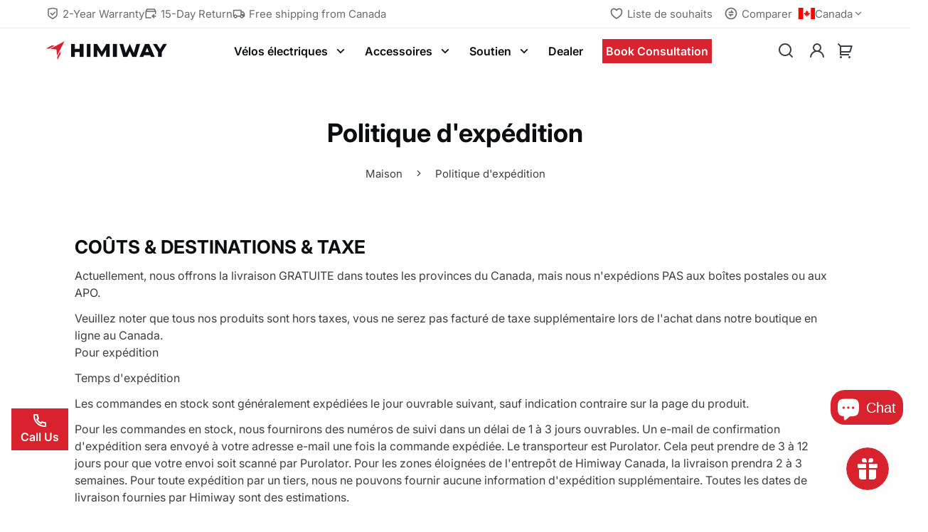

--- FILE ---
content_type: text/html; charset=utf-8
request_url: https://ca.himiwaybike.com/fr/pages/shipping-policy
body_size: 67832
content:

<!doctype html>
<html
  class="no-js "
  lang="fr"
  data-template="page"
>
  <head>

    <!-- Google tag (gtag.js)谷歌广告全局代码_Alice -->
<script async src="https://www.googletagmanager.com/gtag/js?id=AW-627330559"></script>
<script>
  window.dataLayer = window.dataLayer || [];
  function gtag(){dataLayer.push(arguments);}
  gtag('js', new Date());

  gtag('config', 'AW-627330559');
</script>
    <!-- Google tag (gtag.js)谷歌广告全局代码_Alice -->
    
    <meta charset="utf-8">
    <meta http-equiv="X-UA-Compatible" content="IE=edge">
    <meta name="viewport" content="width=device-width, initial-scale=1, maximum-scale=1.0">
    <meta name="theme-color" content="#d8232f">
    <link rel="canonical" href="https://ca.himiwaybike.com/fr/pages/shipping-policy">
    <link rel="preconnect" href="https://fonts.shopifycdn.com" crossorigin>
    <link rel="preconnect" href="https://cdn.shopify.com" crossorigin><link rel="shortcut icon" type="image/png" href="//ca.himiwaybike.com/cdn/shop/files/favicon.svg?crop=center&height=32&v=1716450725&width=32"><title>Politique d&#39;expédition</title><meta name="description" content="COÛTS &amp;amp; DESTINATIONS &amp;amp; TAXE Actuellement, nous offrons la livraison GRATUITE dans toutes les provinces du Canada, mais nous n&#39;expédions PAS aux boîtes postales ou aux APO. Veuillez noter que tous nos produits sont hors taxes, vous ne serez pas facturé de taxe supplémentaire lors de l&#39;achat dans notre boutique e"><meta property="og:site_name" content="HimiwayBike CA">
<meta property="og:url" content="https://ca.himiwaybike.com/fr/pages/shipping-policy">
<meta property="og:title" content="Politique d&#39;expédition">
<meta property="og:type" content="website">
<meta property="og:description" content="COÛTS &amp;amp; DESTINATIONS &amp;amp; TAXE Actuellement, nous offrons la livraison GRATUITE dans toutes les provinces du Canada, mais nous n&#39;expédions PAS aux boîtes postales ou aux APO. Veuillez noter que tous nos produits sont hors taxes, vous ne serez pas facturé de taxe supplémentaire lors de l&#39;achat dans notre boutique e"><meta property="og:image" content="http://ca.himiwaybike.com/cdn/shop/files/DSC02934.jpg?v=1659406869">
<meta property="og:image:secure_url" content="https://ca.himiwaybike.com/cdn/shop/files/DSC02934.jpg?v=1659406869">
<meta property="og:image:width" content="3455">
<meta property="og:image:height" content="2303"><meta name="twitter:site" content="@himiwaybike"><meta name="twitter:card" content="summary_large_image">
<meta name="twitter:title" content="Politique d&#39;expédition">
<meta name="twitter:description" content="COÛTS &amp;amp; DESTINATIONS &amp;amp; TAXE Actuellement, nous offrons la livraison GRATUITE dans toutes les provinces du Canada, mais nous n&#39;expédions PAS aux boîtes postales ou aux APO. Veuillez noter que tous nos produits sont hors taxes, vous ne serez pas facturé de taxe supplémentaire lors de l&#39;achat dans notre boutique e">


  <link rel="preload" as="font" href="//ca.himiwaybike.com/cdn/fonts/inter/inter_n4.b2a3f24c19b4de56e8871f609e73ca7f6d2e2bb9.woff2" type="font/woff2" crossorigin>
  

  <link rel="preload" as="font" href="//ca.himiwaybike.com/cdn/fonts/inter/inter_n7.02711e6b374660cfc7915d1afc1c204e633421e4.woff2" type="font/woff2" crossorigin>
  
<style>
  @font-face {  font-family: Inter;  font-weight: 700;  font-style: normal;  font-display: swap;  src: url("//ca.himiwaybike.com/cdn/fonts/inter/inter_n7.02711e6b374660cfc7915d1afc1c204e633421e4.woff2") format("woff2"),       url("//ca.himiwaybike.com/cdn/fonts/inter/inter_n7.6dab87426f6b8813070abd79972ceaf2f8d3b012.woff") format("woff");}@font-face {  font-family: Inter;  font-weight: 600;  font-style: normal;  font-display: swap;  src: url("//ca.himiwaybike.com/cdn/fonts/inter/inter_n6.771af0474a71b3797eb38f3487d6fb79d43b6877.woff2") format("woff2"),       url("//ca.himiwaybike.com/cdn/fonts/inter/inter_n6.88c903d8f9e157d48b73b7777d0642925bcecde7.woff") format("woff");}:root {  --font-stack-header: Inter, sans-serif;  --font-style-header: normal;  --font-weight-header: 700;  --font-weight-header--lighter: 600;}@font-face {  font-family: Inter;  font-weight: 400;  font-style: normal;  font-display: swap;  src: url("//ca.himiwaybike.com/cdn/fonts/inter/inter_n4.b2a3f24c19b4de56e8871f609e73ca7f6d2e2bb9.woff2") format("woff2"),       url("//ca.himiwaybike.com/cdn/fonts/inter/inter_n4.af8052d517e0c9ffac7b814872cecc27ae1fa132.woff") format("woff");}@font-face {  font-family: Inter;  font-weight: 400;  font-style: italic;  font-display: swap;  src: url("//ca.himiwaybike.com/cdn/fonts/inter/inter_i4.feae1981dda792ab80d117249d9c7e0f1017e5b3.woff2") format("woff2"),       url("//ca.himiwaybike.com/cdn/fonts/inter/inter_i4.62773b7113d5e5f02c71486623cf828884c85c6e.woff") format("woff");}:root {  --font-stack-body: Inter, sans-serif;  --font-style-body: normal;  --font-weight-body: 400;}
</style>
<style>
  html {
    font-size: calc(var(--font-base-size, 16) * 1px);
    -webkit-font-smoothing: antialiased;
    height: 100%;
    scroll-behavior: smooth;
  }
  body {
    margin: 0;
    font-family: var(--font-stack-body);
    font-weight: var(--font-weight-body);
    font-style: var(--font-style-body);
    color: rgb(var(--color-foreground));
    font-size: calc(var(--font-base-size, 16) * 1px);
    line-height: calc(var(--base-line-height) * 1px);
    background-color: rgb(var(--color-background));
    position: relative;
    min-height: 100%;
  }

  body,
  html {
    overflow-x: clip;
  }

  html.prevent-scroll,
  html.prevent-scroll body {
    height: auto;
    overflow: hidden !important;
  }

  html.prevent-scroll {
    padding-right: var(--scrollbar-width);
  }

  h1,
  h2,
  h3,
  h4,
  h5,
  h6 {
    font-family: var(--font-stack-header);
    font-weight: var(--font-weight-header);
    font-style: var(--font-style-header);
    color: rgb(var(--color-heading));
    line-height: normal;
    letter-spacing: var(--heading-letter-spacing);
  }
  h1,
  .h1 {
    font-size: calc(((var(--font-h1-mobile)) / (var(--font-base-size))) * 1rem);
    line-height: 1.278;
  }

  h2,
  .h2 {
    font-size: calc(((var(--font-h2-mobile)) / (var(--font-base-size))) * 1rem);
    line-height: 1.267;
  }

  h3,
  .h3 {
    font-size: calc(((var(--font-h3-mobile)) / (var(--font-base-size))) * 1rem);
    line-height: 1.36;
  }

  h4,
  .h4 {
    font-size: calc(((var(--font-h4-mobile)) / (var(--font-base-size))) * 1rem);
    line-height: 1.4;
  }

  h5,
  .h5 {
    font-size: calc(((var(--font-h5-mobile)) / (var(--font-base-size))) * 1rem);
    line-height: 1.5;
  }

  h6,
  .h6 {
    font-size: calc(((var(--font-h6-mobile)) / (var(--font-base-size))) * 1rem);
    line-height: 1.5;
  }

  @media only screen and (min-width: 768px) {
    .h1,
    h1 {
      font-size: calc(((var(--font-h1-tablet)) / (var(--font-base-size))) * 1rem);
      line-height: 1.238;
    }
    .h2,
    h2 {
      font-size: calc(((var(--font-h2-tablet)) / (var(--font-base-size))) * 1rem);
      line-height: 1.235;
    }
    h3,
    .h3 {
      font-size: calc(((var(--font-h3-tablet)) / (var(--font-base-size))) * 1rem);
      line-height: 1.36;
    }
    h4,
    .h4 {
      font-size: calc(((var(--font-h4-tablet)) / (var(--font-base-size))) * 1rem);
      line-height: 1.4;
    }
  }

  @media only screen and (min-width: 1280px) {
    .h1,
    h1 {
      font-size: calc(((var(--font-h1-desktop)) / (var(--font-base-size))) * 1rem);
      line-height: 1.167;
    }
    .h2,
    h2 {
      font-size: calc(((var(--font-h2-desktop)) / (var(--font-base-size))) * 1rem);
      line-height: 1.238;
    }
    h3,
    .h3 {
      font-size: calc(((var(--font-h3-desktop)) / (var(--font-base-size))) * 1rem);
      line-height: 1.278;
    }
    h4,
    .h4 {
      font-size: calc(((var(--font-h4-desktop)) / (var(--font-base-size))) * 1rem);
      line-height: 1.333;
    }
    h5,
    .h5 {
      font-size: calc(((var(--font-h5-desktop)) / (var(--font-base-size))) * 1rem);
    }
    h6,
    .h6 {
      font-size: calc(((var(--font-h6-desktop)) / (var(--font-base-size))) * 1rem);
    }
  }
  [style*='--aspect-ratio'] {
    position: relative;
    overflow: hidden;
  }
  [style*='--aspect-ratio']:before {
    display: block;
    width: 100%;
    content: '';
    height: 0px;
  }
  [style*='--aspect-ratio'] > *:first-child {
    top: 0;
    left: 0;
    right: 0;
    position: absolute !important;
    object-fit: cover;
    width: 100%;
    height: 100%;
  }
  [style*='--aspect-ratio']:before {
    padding-top: calc(100% / (0.0001 + var(--aspect-ratio, 16/9)));
  }
  @media (max-width: 767px) {
    [style*='--aspect-ratio']:before {
      padding-top: calc(100% / (0.0001 + var(--aspect-ratio-mobile, var(--aspect-ratio, 16/9))));
    }
  }
  .swiper-wrapper {
    display: flex;
  }
  .swiper-container:not(.swiper-container-initialized) .swiper-slide {
    width: calc(100% / var(--items, 1));
    flex: 0 0 auto;
  }
  @media (max-width: 1023px) {
    .swiper-container:not(.swiper-container-initialized) .swiper-slide {
      min-width: 40vw;
      flex: 0 0 auto;
    }
  }
  @media (max-width: 767px) {
    .swiper-container:not(.swiper-container-initialized) .swiper-slide {
      min-width: 66vw;
      flex: 0 0 auto;
    }
  }
</style>
<link href="//ca.himiwaybike.com/cdn/shop/t/8/assets/main.css?v=30562475510015082871750123049" rel="stylesheet" type="text/css" media="all" />
<style data-shopify>
:root,.color-default {
      --color-background: 255,255,255;
      --color-background-secondary: 247,247,248;
  		
  	  --gradient-background: #ffffff;
  		
  		--color-foreground: 60,63,66;
  		--color-foreground-secondary: 105,108,111;
      --color-heading: 10,14,17;
  		--color-button: 216,35,47;
  		--color-button-text: 255,255,255;
  		--color-outline-button: 10,14,17;
      --color-button-hover: 10, 14, 17;
      --color-button-text-hover: 255, 255, 255;
  		--color-border: 234,234,234;
  		--color-price-sale: 216,35,47;
  		--color-price-regular: 10,14,17;
  		--color-form-field: 255,255,255;
  		--color-form-field-text: 10,14,17;
  		--color-tooltip: 10,14,17;
  		--color-tooltip-text: 255,255,255;
  	}
  
.color-dark {
      --color-background: 0,0,0;
      --color-background-secondary: 18,17,16;
  		
  	  --gradient-background: #000000;
  		
  		--color-foreground: 238,241,245;
  		--color-foreground-secondary: 189,192,195;
      --color-heading: 255,255,255;
  		--color-button: 216,35,47;
  		--color-button-text: 255,255,255;
  		--color-outline-button: 255,255,255;
      --color-button-hover: 255, 255, 255;
      --color-button-text-hover: 10, 14, 17;
  		--color-border: 50,49,48;
  		--color-price-sale: 232,78,78;
  		--color-price-regular: 255,255,255;
  		--color-form-field: 255,255,255;
  		--color-form-field-text: 10,14,17;
  		--color-tooltip: 255,255,255;
  		--color-tooltip-text: 10,14,17;
  	}
  
.color-footer {
      --color-background: 247,247,248;
      --color-background-secondary: 255,255,255;
  		
  	  --gradient-background: #f7f7f8;
  		
  		--color-foreground: 60,63,66;
  		--color-foreground-secondary: 147,150,153;
      --color-heading: 10,14,17;
  		--color-button: 216,35,47;
  		--color-button-text: 255,255,255;
  		--color-outline-button: 10,14,17;
      --color-button-hover: 10, 14, 17;
      --color-button-text-hover: 255, 255, 255;
  		--color-border: 222,222,222;
  		--color-price-sale: 216,35,47;
  		--color-price-regular: 0,0,0;
  		--color-form-field: 255,255,255;
  		--color-form-field-text: 0,0,0;
  		--color-tooltip: 34,34,34;
  		--color-tooltip-text: 255,255,255;
  	}
  
.color-badge-hot {
      --color-background: 252,237,234;
      --color-background-secondary: 236,78,44;
  		
  	  --gradient-background: #fcedea;
  		
  		--color-foreground: 236,78,44;
  		--color-foreground-secondary: 51,60,72;
      --color-heading: 255,255,255;
  		--color-button: 255,255,255;
  		--color-button-text: 34,34,34;
  		--color-outline-button: 255,255,255;
      --color-button-hover: 255, 255, 255;
      --color-button-text-hover: 34, 34, 34;
  		--color-border: 245,197,187;
  		--color-price-sale: 255,255,255;
  		--color-price-regular: 255,255,255;
  		--color-form-field: 255,255,255;
  		--color-form-field-text: 0,0,0;
  		--color-tooltip: 10,14,17;
  		--color-tooltip-text: 255,255,255;
  	}
  
.color-badge-new {
      --color-background: 235,247,238;
      --color-background-secondary: 57,179,89;
  		
  	  --gradient-background: #ebf7ee;
  		
  		--color-foreground: 57,179,89;
  		--color-foreground-secondary: 51,60,72;
      --color-heading: 255,255,255;
  		--color-button: 255,255,255;
  		--color-button-text: 34,34,34;
  		--color-outline-button: 255,255,255;
      --color-button-hover: 190, 229, 200;
      --color-button-text-hover: 34, 34, 34;
  		--color-border: 190,229,200;
  		--color-price-sale: 255,255,255;
  		--color-price-regular: 255,255,255;
  		--color-form-field: 255,255,255;
  		--color-form-field-text: 0,0,0;
  		--color-tooltip: 10,14,17;
  		--color-tooltip-text: 255,255,255;
  	}
  
.color-badge-sale {
      --color-background: 255,249,239;
      --color-background-secondary: 255,255,255;
  		
  	  --gradient-background: #fff9ef;
  		
  		--color-foreground: 255,99,18;
  		--color-foreground-secondary: 105,114,125;
      --color-heading: 10,14,17;
  		--color-button: 255,255,255;
  		--color-button-text: 34,34,34;
  		--color-outline-button: 255,255,255;
      --color-button-hover: 255, 255, 255;
      --color-button-text-hover: 34, 34, 34;
  		--color-border: 250,234,214;
  		--color-price-sale: 216,35,47;
  		--color-price-regular: 10,14,17;
  		--color-form-field: 255,249,239;
  		--color-form-field-text: 0,0,0;
  		--color-tooltip: 10,14,17;
  		--color-tooltip-text: 255,255,255;
  	}
  
.color-badge-normal {
      --color-background: 235,237,239;
      --color-background-secondary: 10,14,17;
  		
  	  --gradient-background: #ebedef;
  		
  		--color-foreground: 60,63,66;
  		--color-foreground-secondary: 102,102,102;
      --color-heading: 10,14,17;
  		--color-button: 0,0,0;
  		--color-button-text: 255,255,255;
  		--color-outline-button: 0,0,0;
      --color-button-hover: 34, 34, 34;
      --color-button-text-hover: 255, 255, 255;
  		--color-border: 238,238,238;
  		--color-price-sale: 232,78,78;
  		--color-price-regular: 0,0,0;
  		--color-form-field: 242,242,242;
  		--color-form-field-text: 0,0,0;
  		--color-tooltip: 34,34,34;
  		--color-tooltip-text: 255,255,255;
  	}
  
.color-primary {
      --color-background: 216,35,47;
      --color-background-secondary: 245,245,245;
  		
  	  --gradient-background: #d8232f;
  		
  		--color-foreground: 255,255,255;
  		--color-foreground-secondary: 255,255,255;
      --color-heading: 255,255,255;
  		--color-button: 255,255,255;
  		--color-button-text: 10,14,17;
  		--color-outline-button: 255,255,255;
      --color-button-hover: 10, 14, 17;
      --color-button-text-hover: 255, 255, 255;
  		--color-border: 226,92,101;
  		--color-price-sale: 232,78,78;
  		--color-price-regular: 0,0,0;
  		--color-form-field: 255,255,255;
  		--color-form-field-text: 0,0,0;
  		--color-tooltip: 34,34,34;
  		--color-tooltip-text: 255,255,255;
  	}
  
.color-scheme-8262f041-e361-46f7-8761-fcf28416263a {
      --color-background: 255,255,255;
      --color-background-secondary: 247,247,248;
  		
  	  --gradient-background: #ffffff;
  		
  		--color-foreground: 60,63,66;
  		--color-foreground-secondary: 131,134,137;
      --color-heading: 10,14,17;
  		--color-button: 216,35,47;
  		--color-button-text: 255,255,255;
  		--color-outline-button: 10,14,17;
      --color-button-hover: 10, 14, 17;
      --color-button-text-hover: 255, 255, 255;
  		--color-border: 234,234,234;
  		--color-price-sale: 216,35,47;
  		--color-price-regular: 10,14,17;
  		--color-form-field: 255,255,255;
  		--color-form-field-text: 10,14,17;
  		--color-tooltip: 10,14,17;
  		--color-tooltip-text: 255,255,255;
  	}
  
  .color-default, .color-dark, .color-footer, .color-badge-hot, .color-badge-new, .color-badge-sale, .color-badge-normal, .color-primary, .color-scheme-8262f041-e361-46f7-8761-fcf28416263a {
  	color: rgb(var(--color-foreground));
  	background-color: rgb(var(--color-background));
  }:root {     /* ANIMATIONS */  	--duration-short: .1s;    --duration-default: .25s;    --duration-long: .5s;    --duration-image: .65s;    --duration-animate: 1s;    --animation-duration: 600ms;    --animation-fade-in-up: fade-in-up var(--animation-duration) cubic-bezier(0, 0, 0.3, 1) forwards;    --animation-fade-in-left: fade-in-left var(--animation-duration) cubic-bezier(0, 0, 0.3, 1) forwards;    --animation-fade-in-right: fade-in-right var(--animation-duration) cubic-bezier(0, 0, 0.3, 1) forwards;    --animation-fade-in-left-rtl: fade-in-left-rtl var(--animation-duration) cubic-bezier(0, 0, 0.3, 1) forwards;    --animation-fade-in-right-rtl: fade-in-right-rtl var(--animation-duration) cubic-bezier(0, 0, 0.3, 1) forwards;    --animation-fade-in: fade-in calc(var(--animation-duration) * 2) cubic-bezier(0, 0, 0.3, 1);    --animation-zoom-fade: zoom-fade var(--animation-duration) ease forwards;  	/* BODY */  	--base-line-height: 28;   /* INPUTS */   --inputs-border-width: 1px;  	--inputs-radius: 0px;  	/* BUTTON */  	--btn-letter-spacing: 0px;  	--btn-border-radius: 0px;  	--btn-border-width: 1px;  	--btn-line-height: 23px;  	          --tag-border-radius: 0;        /* BRAND PRIMARY */		--color-primary: 216,35,47;  	/* COUNT BUBBLE */  	--color-cart-wishlist-count: #ffffff;  	--bg-cart-wishlist-count: #da3f3f;  	/* OVERLAY */  	--color-image-overlay: #000000;  	--opacity-image-overlay: 0.2;  	/* Notification */  	--color-success: 58,135,53;  	--color-warning: 210,134,26;    --color-error: 218, 63, 63;    --color-error-bg: #fbeaea;    --color-warning-bg: #faecd7;    --color-success-bg: #d1eccf;  	/* CUSTOM COLOR */  	--text-black: 0,0,0;  	--text-white: 255,255,255;  	--bg-black: 0,0,0;  	--bg-white: 255,255,255;  	--rounded-full: 9999px;  	--bg-card-placeholder: rgba(243,243,243,1);  	--arrow-select-box: url(//ca.himiwaybike.com/cdn/shop/t/8/assets/ar-down.svg?v=92728264558441377851734486175);  	/* FONT SIZES */  	--font-base-size: 16;  	--font-btn-size: 16px;  	--font-btn-weight: 600;  	--font-h1-desktop: 60;  	--font-h1-tablet: 42;  	--font-h1-mobile: 36;  	--font-h2-desktop: 32;  	--font-h2-tablet: 25;  	--font-h2-mobile: 22;  	--font-h3-desktop: 26;  	--font-h3-tablet: 20;  	--font-h3-mobile: 18;  	--font-h4-desktop: 24;  	--font-h4-tablet: 19;  	--font-h4-mobile: 19;  	--font-h5-desktop: 18;  	--font-h5-mobile: 16;  	--font-h6-desktop: 16;  	--font-h6-mobile: 16;  	--heading-letter-spacing: 0px;    --product-title-line-clamp: unset;  	--spacing-sections-desktop: 50px;    --spacing-sections-laptop: 40px;    --spacing-sections-tablet: 30px;    --spacing-sections-mobile: 30px;  	/* LAYOUT */  	--container-width: 1100px;    --fluid-container-width: 1420px;    --fluid-container-offset: 65px;    /* CORNER RADIUS */    --blocks-radius: 0px;    --medium-blocks-radius: 0px;    --pcard-radius: 0px;  }
</style><link rel="stylesheet" href="//ca.himiwaybike.com/cdn/shop/t/8/assets/cart.css?v=116885970344364881221747362693" media="print" onload="this.media='all'">
<noscript><link href="//ca.himiwaybike.com/cdn/shop/t/8/assets/cart.css?v=116885970344364881221747362693" rel="stylesheet" type="text/css" media="all" /></noscript><style data-shopify></style>


<script src="//ca.himiwaybike.com/cdn/shop/t/8/assets/product-list.js?v=104941900790094928001735527418" defer="defer"></script>
<script src="//ca.himiwaybike.com/cdn/shop/t/8/assets/vendor.js?v=174905310043133789851734486173" defer="defer"></script>
    <script src="//ca.himiwaybike.com/cdn/shop/t/8/assets/theme.js?v=66103030195951715291750123050" defer="defer"></script><script src="//ca.himiwaybike.com/cdn/shop/t/8/assets/animations.js?v=69060501204722906201734486174" defer="defer"></script><script>window.performance && window.performance.mark && window.performance.mark('shopify.content_for_header.start');</script><meta name="google-site-verification" content="0kT_moH67KaV4rWph5raNnpgRMErCY8Xd4ZLzzpsgU4">
<meta name="google-site-verification" content="V-iuPjw0EliGh2purb-6Ny5jK5VoyJw-cTsTkHSSfkk">
<meta name="google-site-verification" content="0kT_moH67KaV4rWph5raNnpgRMErCY8Xd4ZLzzpsgU4">
<meta id="shopify-digital-wallet" name="shopify-digital-wallet" content="/65062732017/digital_wallets/dialog">
<meta name="shopify-checkout-api-token" content="c20976c39983e1c4905e315f390baeba">
<link rel="alternate" hreflang="x-default" href="https://ca.himiwaybike.com/pages/shipping-policy">
<link rel="alternate" hreflang="en-CA" href="https://ca.himiwaybike.com/pages/shipping-policy">
<link rel="alternate" hreflang="fr-CA" href="https://ca.himiwaybike.com/fr/pages/shipping-policy">
<script async="async" src="/checkouts/internal/preloads.js?locale=fr-CA"></script>
<link rel="preconnect" href="https://shop.app" crossorigin="anonymous">
<script async="async" src="https://shop.app/checkouts/internal/preloads.js?locale=fr-CA&shop_id=65062732017" crossorigin="anonymous"></script>
<script id="apple-pay-shop-capabilities" type="application/json">{"shopId":65062732017,"countryCode":"CA","currencyCode":"CAD","merchantCapabilities":["supports3DS"],"merchantId":"gid:\/\/shopify\/Shop\/65062732017","merchantName":"HimiwayBike CA","requiredBillingContactFields":["postalAddress","email","phone"],"requiredShippingContactFields":["postalAddress","email","phone"],"shippingType":"shipping","supportedNetworks":["visa","masterCard","amex","discover","interac","jcb"],"total":{"type":"pending","label":"HimiwayBike CA","amount":"1.00"},"shopifyPaymentsEnabled":true,"supportsSubscriptions":true}</script>
<script id="shopify-features" type="application/json">{"accessToken":"c20976c39983e1c4905e315f390baeba","betas":["rich-media-storefront-analytics"],"domain":"ca.himiwaybike.com","predictiveSearch":true,"shopId":65062732017,"locale":"fr"}</script>
<script>var Shopify = Shopify || {};
Shopify.shop = "himiwaybike-ca.myshopify.com";
Shopify.locale = "fr";
Shopify.currency = {"active":"CAD","rate":"1.0"};
Shopify.country = "CA";
Shopify.theme = {"name":"shopify-theme\/live-CA","id":145643012337,"schema_name":"HIMIWAY Theme","schema_version":"5.3.0","theme_store_id":null,"role":"main"};
Shopify.theme.handle = "null";
Shopify.theme.style = {"id":null,"handle":null};
Shopify.cdnHost = "ca.himiwaybike.com/cdn";
Shopify.routes = Shopify.routes || {};
Shopify.routes.root = "/fr/";</script>
<script type="module">!function(o){(o.Shopify=o.Shopify||{}).modules=!0}(window);</script>
<script>!function(o){function n(){var o=[];function n(){o.push(Array.prototype.slice.apply(arguments))}return n.q=o,n}var t=o.Shopify=o.Shopify||{};t.loadFeatures=n(),t.autoloadFeatures=n()}(window);</script>
<script>
  window.ShopifyPay = window.ShopifyPay || {};
  window.ShopifyPay.apiHost = "shop.app\/pay";
  window.ShopifyPay.redirectState = null;
</script>
<script id="shop-js-analytics" type="application/json">{"pageType":"page"}</script>
<script defer="defer" async type="module" src="//ca.himiwaybike.com/cdn/shopifycloud/shop-js/modules/v2/client.init-shop-cart-sync_CfnabTz1.fr.esm.js"></script>
<script defer="defer" async type="module" src="//ca.himiwaybike.com/cdn/shopifycloud/shop-js/modules/v2/chunk.common_1HJ87NEU.esm.js"></script>
<script defer="defer" async type="module" src="//ca.himiwaybike.com/cdn/shopifycloud/shop-js/modules/v2/chunk.modal_BHK_cQfO.esm.js"></script>
<script type="module">
  await import("//ca.himiwaybike.com/cdn/shopifycloud/shop-js/modules/v2/client.init-shop-cart-sync_CfnabTz1.fr.esm.js");
await import("//ca.himiwaybike.com/cdn/shopifycloud/shop-js/modules/v2/chunk.common_1HJ87NEU.esm.js");
await import("//ca.himiwaybike.com/cdn/shopifycloud/shop-js/modules/v2/chunk.modal_BHK_cQfO.esm.js");

  window.Shopify.SignInWithShop?.initShopCartSync?.({"fedCMEnabled":true,"windoidEnabled":true});

</script>
<script>
  window.Shopify = window.Shopify || {};
  if (!window.Shopify.featureAssets) window.Shopify.featureAssets = {};
  window.Shopify.featureAssets['shop-js'] = {"shop-cart-sync":["modules/v2/client.shop-cart-sync_CJ9J03TB.fr.esm.js","modules/v2/chunk.common_1HJ87NEU.esm.js","modules/v2/chunk.modal_BHK_cQfO.esm.js"],"init-fed-cm":["modules/v2/client.init-fed-cm_DrLuZvAY.fr.esm.js","modules/v2/chunk.common_1HJ87NEU.esm.js","modules/v2/chunk.modal_BHK_cQfO.esm.js"],"shop-toast-manager":["modules/v2/client.shop-toast-manager_Bou6hV8m.fr.esm.js","modules/v2/chunk.common_1HJ87NEU.esm.js","modules/v2/chunk.modal_BHK_cQfO.esm.js"],"init-shop-cart-sync":["modules/v2/client.init-shop-cart-sync_CfnabTz1.fr.esm.js","modules/v2/chunk.common_1HJ87NEU.esm.js","modules/v2/chunk.modal_BHK_cQfO.esm.js"],"shop-button":["modules/v2/client.shop-button_B0rdi3gj.fr.esm.js","modules/v2/chunk.common_1HJ87NEU.esm.js","modules/v2/chunk.modal_BHK_cQfO.esm.js"],"init-windoid":["modules/v2/client.init-windoid_DoIbpnLP.fr.esm.js","modules/v2/chunk.common_1HJ87NEU.esm.js","modules/v2/chunk.modal_BHK_cQfO.esm.js"],"shop-cash-offers":["modules/v2/client.shop-cash-offers_PjPz4eBO.fr.esm.js","modules/v2/chunk.common_1HJ87NEU.esm.js","modules/v2/chunk.modal_BHK_cQfO.esm.js"],"pay-button":["modules/v2/client.pay-button_BNubdV5Y.fr.esm.js","modules/v2/chunk.common_1HJ87NEU.esm.js","modules/v2/chunk.modal_BHK_cQfO.esm.js"],"init-customer-accounts":["modules/v2/client.init-customer-accounts_DjJKqY88.fr.esm.js","modules/v2/client.shop-login-button_CU7S3YVC.fr.esm.js","modules/v2/chunk.common_1HJ87NEU.esm.js","modules/v2/chunk.modal_BHK_cQfO.esm.js"],"avatar":["modules/v2/client.avatar_BTnouDA3.fr.esm.js"],"checkout-modal":["modules/v2/client.checkout-modal_DHIFh2jD.fr.esm.js","modules/v2/chunk.common_1HJ87NEU.esm.js","modules/v2/chunk.modal_BHK_cQfO.esm.js"],"init-shop-for-new-customer-accounts":["modules/v2/client.init-shop-for-new-customer-accounts_CChb7f5q.fr.esm.js","modules/v2/client.shop-login-button_CU7S3YVC.fr.esm.js","modules/v2/chunk.common_1HJ87NEU.esm.js","modules/v2/chunk.modal_BHK_cQfO.esm.js"],"init-customer-accounts-sign-up":["modules/v2/client.init-customer-accounts-sign-up_B2jRZs6O.fr.esm.js","modules/v2/client.shop-login-button_CU7S3YVC.fr.esm.js","modules/v2/chunk.common_1HJ87NEU.esm.js","modules/v2/chunk.modal_BHK_cQfO.esm.js"],"init-shop-email-lookup-coordinator":["modules/v2/client.init-shop-email-lookup-coordinator_DuS0AyCe.fr.esm.js","modules/v2/chunk.common_1HJ87NEU.esm.js","modules/v2/chunk.modal_BHK_cQfO.esm.js"],"shop-follow-button":["modules/v2/client.shop-follow-button_CCmvXPjD.fr.esm.js","modules/v2/chunk.common_1HJ87NEU.esm.js","modules/v2/chunk.modal_BHK_cQfO.esm.js"],"shop-login-button":["modules/v2/client.shop-login-button_CU7S3YVC.fr.esm.js","modules/v2/chunk.common_1HJ87NEU.esm.js","modules/v2/chunk.modal_BHK_cQfO.esm.js"],"shop-login":["modules/v2/client.shop-login_Dp4teCL2.fr.esm.js","modules/v2/chunk.common_1HJ87NEU.esm.js","modules/v2/chunk.modal_BHK_cQfO.esm.js"],"lead-capture":["modules/v2/client.lead-capture_dUd1iojI.fr.esm.js","modules/v2/chunk.common_1HJ87NEU.esm.js","modules/v2/chunk.modal_BHK_cQfO.esm.js"],"payment-terms":["modules/v2/client.payment-terms_Cl0kKGvx.fr.esm.js","modules/v2/chunk.common_1HJ87NEU.esm.js","modules/v2/chunk.modal_BHK_cQfO.esm.js"]};
</script>
<script>(function() {
  var isLoaded = false;
  function asyncLoad() {
    if (isLoaded) return;
    isLoaded = true;
    var urls = ["https:\/\/d1639lhkj5l89m.cloudfront.net\/js\/storefront\/uppromote.js?shop=himiwaybike-ca.myshopify.com","https:\/\/cdn.shopify.com\/s\/files\/1\/0650\/6273\/2017\/t\/2\/assets\/zendesk-embeddable.js?v=1692176667\u0026shop=himiwaybike-ca.myshopify.com","https:\/\/s3.eu-west-1.amazonaws.com\/production-klarna-il-shopify-osm\/4fbef0a94e977a7a7afae4ca0588448a4f0c342b\/himiwaybike-ca.myshopify.com-1735206692860.js?shop=himiwaybike-ca.myshopify.com"];
    for (var i = 0; i < urls.length; i++) {
      var s = document.createElement('script');
      s.type = 'text/javascript';
      s.async = true;
      s.src = urls[i];
      var x = document.getElementsByTagName('script')[0];
      x.parentNode.insertBefore(s, x);
    }
  };
  if(window.attachEvent) {
    window.attachEvent('onload', asyncLoad);
  } else {
    window.addEventListener('load', asyncLoad, false);
  }
})();</script>
<script id="__st">var __st={"a":65062732017,"offset":28800,"reqid":"52cfa296-7dab-41d9-940e-17faa816cba4-1769634074","pageurl":"ca.himiwaybike.com\/fr\/pages\/shipping-policy","s":"pages-98817179889","u":"1fcd73420ae8","p":"page","rtyp":"page","rid":98817179889};</script>
<script>window.ShopifyPaypalV4VisibilityTracking = true;</script>
<script id="form-persister">!function(){'use strict';const t='contact',e='new_comment',n=[[t,t],['blogs',e],['comments',e],[t,'customer']],o='password',r='form_key',c=['recaptcha-v3-token','g-recaptcha-response','h-captcha-response',o],s=()=>{try{return window.sessionStorage}catch{return}},i='__shopify_v',u=t=>t.elements[r],a=function(){const t=[...n].map((([t,e])=>`form[action*='/${t}']:not([data-nocaptcha='true']) input[name='form_type'][value='${e}']`)).join(',');var e;return e=t,()=>e?[...document.querySelectorAll(e)].map((t=>t.form)):[]}();function m(t){const e=u(t);a().includes(t)&&(!e||!e.value)&&function(t){try{if(!s())return;!function(t){const e=s();if(!e)return;const n=u(t);if(!n)return;const o=n.value;o&&e.removeItem(o)}(t);const e=Array.from(Array(32),(()=>Math.random().toString(36)[2])).join('');!function(t,e){u(t)||t.append(Object.assign(document.createElement('input'),{type:'hidden',name:r})),t.elements[r].value=e}(t,e),function(t,e){const n=s();if(!n)return;const r=[...t.querySelectorAll(`input[type='${o}']`)].map((({name:t})=>t)),u=[...c,...r],a={};for(const[o,c]of new FormData(t).entries())u.includes(o)||(a[o]=c);n.setItem(e,JSON.stringify({[i]:1,action:t.action,data:a}))}(t,e)}catch(e){console.error('failed to persist form',e)}}(t)}const f=t=>{if('true'===t.dataset.persistBound)return;const e=function(t,e){const n=function(t){return'function'==typeof t.submit?t.submit:HTMLFormElement.prototype.submit}(t).bind(t);return function(){let t;return()=>{t||(t=!0,(()=>{try{e(),n()}catch(t){(t=>{console.error('form submit failed',t)})(t)}})(),setTimeout((()=>t=!1),250))}}()}(t,(()=>{m(t)}));!function(t,e){if('function'==typeof t.submit&&'function'==typeof e)try{t.submit=e}catch{}}(t,e),t.addEventListener('submit',(t=>{t.preventDefault(),e()})),t.dataset.persistBound='true'};!function(){function t(t){const e=(t=>{const e=t.target;return e instanceof HTMLFormElement?e:e&&e.form})(t);e&&m(e)}document.addEventListener('submit',t),document.addEventListener('DOMContentLoaded',(()=>{const e=a();for(const t of e)f(t);var n;n=document.body,new window.MutationObserver((t=>{for(const e of t)if('childList'===e.type&&e.addedNodes.length)for(const t of e.addedNodes)1===t.nodeType&&'FORM'===t.tagName&&a().includes(t)&&f(t)})).observe(n,{childList:!0,subtree:!0,attributes:!1}),document.removeEventListener('submit',t)}))}()}();</script>
<script integrity="sha256-4kQ18oKyAcykRKYeNunJcIwy7WH5gtpwJnB7kiuLZ1E=" data-source-attribution="shopify.loadfeatures" defer="defer" src="//ca.himiwaybike.com/cdn/shopifycloud/storefront/assets/storefront/load_feature-a0a9edcb.js" crossorigin="anonymous"></script>
<script crossorigin="anonymous" defer="defer" src="//ca.himiwaybike.com/cdn/shopifycloud/storefront/assets/shopify_pay/storefront-65b4c6d7.js?v=20250812"></script>
<script data-source-attribution="shopify.dynamic_checkout.dynamic.init">var Shopify=Shopify||{};Shopify.PaymentButton=Shopify.PaymentButton||{isStorefrontPortableWallets:!0,init:function(){window.Shopify.PaymentButton.init=function(){};var t=document.createElement("script");t.src="https://ca.himiwaybike.com/cdn/shopifycloud/portable-wallets/latest/portable-wallets.fr.js",t.type="module",document.head.appendChild(t)}};
</script>
<script data-source-attribution="shopify.dynamic_checkout.buyer_consent">
  function portableWalletsHideBuyerConsent(e){var t=document.getElementById("shopify-buyer-consent"),n=document.getElementById("shopify-subscription-policy-button");t&&n&&(t.classList.add("hidden"),t.setAttribute("aria-hidden","true"),n.removeEventListener("click",e))}function portableWalletsShowBuyerConsent(e){var t=document.getElementById("shopify-buyer-consent"),n=document.getElementById("shopify-subscription-policy-button");t&&n&&(t.classList.remove("hidden"),t.removeAttribute("aria-hidden"),n.addEventListener("click",e))}window.Shopify?.PaymentButton&&(window.Shopify.PaymentButton.hideBuyerConsent=portableWalletsHideBuyerConsent,window.Shopify.PaymentButton.showBuyerConsent=portableWalletsShowBuyerConsent);
</script>
<script data-source-attribution="shopify.dynamic_checkout.cart.bootstrap">document.addEventListener("DOMContentLoaded",(function(){function t(){return document.querySelector("shopify-accelerated-checkout-cart, shopify-accelerated-checkout")}if(t())Shopify.PaymentButton.init();else{new MutationObserver((function(e,n){t()&&(Shopify.PaymentButton.init(),n.disconnect())})).observe(document.body,{childList:!0,subtree:!0})}}));
</script>
<link id="shopify-accelerated-checkout-styles" rel="stylesheet" media="screen" href="https://ca.himiwaybike.com/cdn/shopifycloud/portable-wallets/latest/accelerated-checkout-backwards-compat.css" crossorigin="anonymous">
<style id="shopify-accelerated-checkout-cart">
        #shopify-buyer-consent {
  margin-top: 1em;
  display: inline-block;
  width: 100%;
}

#shopify-buyer-consent.hidden {
  display: none;
}

#shopify-subscription-policy-button {
  background: none;
  border: none;
  padding: 0;
  text-decoration: underline;
  font-size: inherit;
  cursor: pointer;
}

#shopify-subscription-policy-button::before {
  box-shadow: none;
}

      </style>

<script>window.performance && window.performance.mark && window.performance.mark('shopify.content_for_header.end');</script>

    <script>
      document.documentElement.className = document.documentElement.className.replace('no-js', 'js');
      if (Shopify.designMode) {
        document.documentElement.classList.add('shopify-design-mode');
      }
    </script>
    <script>window.HimiTheme = {};window.HimiLibs = {};window.HimiStrings = {  addToCart: "Ajouter au panier",  soldOut: "Épuisé",  unavailable: "Indisponible",  inStock: "En stock",  lowStock: 'Stock faible',  inventoryQuantityHtml: '{{ quantity }} articles',  inventoryLowQuantityHtml: 'Only <span class="product-inventory__quantity">{{ quantity }}</span> left',  checkout: "Vérifier",  viewCart: "Voir le panier",  cartRemove: "Retirer",  zipcodeValidate: "Le code postal ne peut pas être vide",  noShippingRate: "Il n\u0026#39;y a pas de tarifs d\u0026#39;expédition pour votre adresse.",  shippingRatesResult: "Nous avons trouvé {{count}} tarifs d\u0026#39;expédition pour votre adresse",  recommendTitle: "Recommandation pour vous",  shipping: "Expédition",  itemAdded: "Produit ajouté au panier avec succès",  requiredField: "Veuillez remplir tous les champs obligatoires (*) avant d\u0026#39;ajouter au panier !",  hours: "heures",  mins: "minutes",  outOfStock: "En rupture de stock",  sold: "Vendu",  available: "Disponible",  preorder: "Pré-commander",  sold_out_items_message: "Le produit est déjà épuisé.",  unitPrice: "Prix ​​unitaire",  unitPriceSeparator: "par",  cartError: "Une erreur s&#39;est produite lors de la mise à jour de votre panier. Veuillez réessayer.",  quantityError: "Pas assez d&#39;articles disponibles. Il ne reste que {{ quantity }}.' }}",  selectVariant: "Veuillez sélectionner une variante avant d&#39;ajouter le produit à votre panier.",  valideDateTimeDelivery: "Veuillez choisir l&#39;heure actuelle ou future."};window.HimiThemeStyles = {  product: "https://ca.himiwaybike.com/cdn/shop/t/8/assets/product.css?v=59313050491321833671747990894",  productInventory: "https://ca.himiwaybike.com/cdn/shop/t/8/assets/component-product-inventory.css?v=1149577294207024521734486174"};window.HimiThemeScripts = {  productModel: "https://ca.himiwaybike.com/cdn/shop/t/8/assets/product-model.js?v=74883181231862109891734486174",  productMedia: "https://ca.himiwaybike.com/cdn/shop/t/8/assets/product-media.js?v=168318336961473334551735183279",  variantsPicker: "https://ca.himiwaybike.com/cdn/shop/t/8/assets/variant-picker.js?v=131099124353424328241740983713",  productInventory: "https://ca.himiwaybike.com/cdn/shop/t/8/assets/product-inventory.js?v=50423640167686571251734486175"};window.HimiSettings = {  design_mode: false,  requestPath: "\/fr\/pages\/shipping-policy",  template: "page",  templateName: "page",currency_code: "CAD",  money_format: "\u003cspan class=money\u003e${{amount}}\u003c\/span\u003e",  base_url: window.location.origin + Shopify.routes.root,  money_with_currency_format: "${{amount}} CAD","filter_color1.png":"\/\/ca.himiwaybike.com\/cdn\/shop\/t\/8\/assets\/filter_color1.png?v=153493713594890427841735551125","filter_color1":"Himi Grey","filter_color2.png":"\/\/ca.himiwaybike.com\/cdn\/shop\/t\/8\/assets\/filter_color2.png?v=103811561865942408461735551130","filter_color2":"Midnight Forest","filter_color3.png":"\/\/ca.himiwaybike.com\/cdn\/shop\/t\/8\/assets\/filter_color3.png?v=49169113040793853611735551134","filter_color3":"Green","filter_color4.png":"\/\/ca.himiwaybike.com\/cdn\/shop\/t\/8\/assets\/filter_color4.png?v=63658047186219940191735551135","filter_color4":"Ocean Blue","filter_color5.png":"\/\/ca.himiwaybike.com\/cdn\/shop\/t\/8\/assets\/filter_color5.png?v=166038091481549256501735551135","filter_color5":"Space Grey","filter_color6.png":"\/\/ca.himiwaybike.com\/cdn\/shop\/t\/8\/assets\/filter_color6.png?v=123956667765641654711735551136","filter_color6":"Yellow","filter_color7.png":"\/\/ca.himiwaybike.com\/cdn\/shop\/t\/8\/assets\/filter_color7.png?v=6424795791894935111735551136","filter_color7":"White","filter_color8.png":"\/\/ca.himiwaybike.com\/cdn\/shop\/t\/8\/assets\/filter_color8.png?v=120023285191591816921735551136","filter_color8":"Skyline","filter_color9.png":"\/\/ca.himiwaybike.com\/cdn\/shop\/t\/8\/assets\/filter_color9.png?v=5713819366671879861735551137","filter_color9":"Coral","filter_color10.png":"\/\/ca.himiwaybike.com\/cdn\/shop\/t\/8\/assets\/filter_color10.png?v=79072439552080737691735551125","filter_color10":"Cyan","filter_color11.png":"\/\/ca.himiwaybike.com\/cdn\/shop\/t\/8\/assets\/filter_color11.png?v=57747156899308329561735551126","filter_color11":"Bluish Gray","filter_color12.png":"\/\/ca.himiwaybike.com\/cdn\/shop\/t\/8\/assets\/filter_color12.png?v=117692494212593843661735551126","filter_color12":"Purple","filter_color13.png":"\/\/ca.himiwaybike.com\/cdn\/shop\/t\/8\/assets\/filter_color13.png?v=153287026177006789041735551126","filter_color13":"Sapphire","filter_color14.png":"\/\/ca.himiwaybike.com\/cdn\/shop\/t\/8\/assets\/filter_color14.png?v=68507806435320102221735551127","filter_color14":"Pearl White","filter_color15.png":"\/\/ca.himiwaybike.com\/cdn\/shop\/t\/8\/assets\/filter_color15.png?v=126022418729590367821735551127","filter_color15":"Black \u0026 White Gradient","filter_color16.png":"\/\/ca.himiwaybike.com\/cdn\/shop\/t\/8\/assets\/filter_color16.png?v=9080460073087987091735551128","filter_color16":"Ink Gray","filter_color17.png":"\/\/ca.himiwaybike.com\/cdn\/shop\/t\/8\/assets\/filter_color17.png?v=28476409346713098111735551128","filter_color17":"Lightgray","filter_color18.png":"\/\/ca.himiwaybike.com\/cdn\/shop\/t\/8\/assets\/filter_color18.png?v=134878810139748480301735551129","filter_color18":"Dark Green","filter_color19.png":"\/\/ca.himiwaybike.com\/cdn\/shop\/t\/8\/assets\/filter_color19.png?v=155174720933405895171735551129","filter_color19":"Darkorange","filter_color20.png":"\/\/ca.himiwaybike.com\/cdn\/shop\/t\/8\/assets\/filter_color20.png?v=23109013564544192031735551130","filter_color20":"Orange","filter_color21.png":"\/\/ca.himiwaybike.com\/cdn\/shop\/t\/8\/assets\/filter_color21.png?v=82507342491305393241735551131","filter_color21":"Forest","filter_color22.png":"\/\/ca.himiwaybike.com\/cdn\/shop\/t\/8\/assets\/filter_color22.png?v=116627313070245328661735551131","filter_color22":"King","filter_color23.png":"\/\/ca.himiwaybike.com\/cdn\/shop\/t\/8\/assets\/filter_color23.png?v=182175334385958660491735551132","filter_color23":"Cream","filter_color24.png":"\/\/ca.himiwaybike.com\/cdn\/shop\/t\/8\/assets\/filter_color24.png?v=720774528613781681735551132","filter_color24":"Indigo","filter_color25.png":"\/\/ca.himiwaybike.com\/cdn\/shop\/t\/8\/assets\/filter_color25.png?v=111512277874663137331735551133","filter_color25":"Spring Bud","filter_color26.png":"\/\/ca.himiwaybike.com\/cdn\/shop\/t\/8\/assets\/filter_color26.png?v=72571772852230842961735551133","filter_color26":"Black","filter_color29.png":"\/\/ca.himiwaybike.com\/cdn\/shop\/t\/8\/assets\/filter_color29.png?v=50191123797835344421743490342","filter_color29":"Red","filter_color31.png":"\/\/ca.himiwaybike.com\/cdn\/shop\/t\/8\/assets\/filter_color31.png?v=105813304534946141491756476780","filter_color31":"Midnight Blue","filter_color32.png":"\/\/ca.himiwaybike.com\/cdn\/shop\/t\/8\/assets\/filter_color32.png?v=93073216996973920281756476780","filter_color32":"Olive Green","filter_color33.png":"\/\/ca.himiwaybike.com\/cdn\/shop\/t\/8\/assets\/filter_color33.png?v=157906716581508822581757002791","filter_color33":"Camouflage",shop_domain: "https:\/\/ca.himiwaybike.com",  shop_locale: {    published: [{"shop_locale":{"locale":"en","enabled":true,"primary":true,"published":true}},{"shop_locale":{"locale":"fr","enabled":true,"primary":false,"published":true}}],    current: "fr",    primary: "en",  },  routes: {    root: "\/fr",    cart: "\/fr\/cart",    product_recommendations_url: "\/fr\/recommendations\/products",    cart_add_url: '/fr/cart/add',    cart_change_url: '/fr/cart/change',    cart_update_url: '/fr/cart/update',    predictive_search_url: '/fr/search/suggest',    search_url: '/fr/search'  },  hide_unavailable_product_options: true,  gm_api: "AIzaSyAtiPbuDvQH86hzCRlymm1DYp8GXz0jypA",  pcard_image_ratio: "4\/3",  product_colors: "red: #ff0000,\nyellow: #ffff00,\nblack: #000000,\nblue: #0000FF,\ngreen: #00ff00,\npurple: #800080,\nsilver: #c0c0c0,\nwhite: #ffffff,\nbrown: #7B3F00,\nlight-brown: #feb035,\ndark-turquoise: #23cddc,\norange: #fe9001,\ntan: #eacea7,\nviolet: #EE82EE,\npink: #FFC0CB,\ngrey: #808080\nOlive Green: #52592b",  use_ajax_atc: true,  discount_code_enable: true,  enable_cart_drawer: true,  pcard_show_lowest_prices: null,  date_now: "2026\/01\/29  5:01:00+0800 (CST)"};function __setSwatchesOptions() {
    try {
      HimiSettings._colorSwatches = []
      HimiSettings._imageSwatches = []

      HimiSettings.product_colors
        .split(',').filter(Boolean)
        .forEach(colorSwatch => {
          const [key, value] = colorSwatch.split(':')
          HimiSettings._colorSwatches.push({
            key: key.trim().toLowerCase(),
            value: value && value.trim() || ''
          })
        })

      Object.keys(HimiSettings).forEach(key => {
        if (key.includes('filter_color') && !key.includes('.png')) {
          if (HimiSettings[`${key}.png`]) {
            HimiSettings._imageSwatches.push({
              key: HimiSettings[key].toLowerCase(),
              value: HimiSettings[`${key}.png`]
            })
          }
        }
      })
    } catch (e) {
      console.error('Failed to convert color/image swatch structure!', e)
    }
  }

  __setSwatchesOptions();
</script>

    
  <!-- BEGIN app block: shopify://apps/judge-me-reviews/blocks/judgeme_core/61ccd3b1-a9f2-4160-9fe9-4fec8413e5d8 --><!-- Start of Judge.me Core -->






<link rel="dns-prefetch" href="https://cdnwidget.judge.me">
<link rel="dns-prefetch" href="https://cdn.judge.me">
<link rel="dns-prefetch" href="https://cdn1.judge.me">
<link rel="dns-prefetch" href="https://api.judge.me">

<script data-cfasync='false' class='jdgm-settings-script'>window.jdgmSettings={"pagination":5,"disable_web_reviews":false,"badge_no_review_text":"Aucun avis","badge_n_reviews_text":"{{ n }} avis","badge_star_color":"#d8232f","hide_badge_preview_if_no_reviews":true,"badge_hide_text":false,"enforce_center_preview_badge":false,"widget_title":"Avis Clients","widget_open_form_text":"Écrire un avis","widget_close_form_text":"Annuler l'avis","widget_refresh_page_text":"Actualiser la page","widget_summary_text":"Basé sur {{ number_of_reviews }} avis","widget_no_review_text":"Soyez le premier à écrire un avis","widget_name_field_text":"Nom d'affichage","widget_verified_name_field_text":"Nom vérifié (public)","widget_name_placeholder_text":"Nom d'affichage","widget_required_field_error_text":"Ce champ est obligatoire.","widget_email_field_text":"Adresse email","widget_verified_email_field_text":"Email vérifié (privé, ne peut pas être modifié)","widget_email_placeholder_text":"Votre adresse email","widget_email_field_error_text":"Veuillez entrer une adresse email valide.","widget_rating_field_text":"Évaluation","widget_review_title_field_text":"Titre de l'avis","widget_review_title_placeholder_text":"Donnez un titre à votre avis","widget_review_body_field_text":"Contenu de l'avis","widget_review_body_placeholder_text":"Commencez à écrire ici...","widget_pictures_field_text":"Photo/Vidéo (facultatif)","widget_submit_review_text":"Soumettre l'avis","widget_submit_verified_review_text":"Soumettre un avis vérifié","widget_submit_success_msg_with_auto_publish":"Merci ! Veuillez actualiser la page dans quelques instants pour voir votre avis. Vous pouvez supprimer ou modifier votre avis en vous connectant à \u003ca href='https://judge.me/login' target='_blank' rel='nofollow noopener'\u003eJudge.me\u003c/a\u003e","widget_submit_success_msg_no_auto_publish":"Merci ! Votre avis sera publié dès qu'il sera approuvé par l'administrateur de la boutique. Vous pouvez supprimer ou modifier votre avis en vous connectant à \u003ca href='https://judge.me/login' target='_blank' rel='nofollow noopener'\u003eJudge.me\u003c/a\u003e","widget_show_default_reviews_out_of_total_text":"Affichage de {{ n_reviews_shown }} sur {{ n_reviews }} avis.","widget_show_all_link_text":"Tout afficher","widget_show_less_link_text":"Afficher moins","widget_author_said_text":"{{ reviewer_name }} a dit :","widget_days_text":"il y a {{ n }} jour/jours","widget_weeks_text":"il y a {{ n }} semaine/semaines","widget_months_text":"il y a {{ n }} mois","widget_years_text":"il y a {{ n }} an/ans","widget_yesterday_text":"Hier","widget_today_text":"Aujourd'hui","widget_replied_text":"\u003e\u003e {{ shop_name }} a répondu :","widget_read_more_text":"Lire plus","widget_reviewer_name_as_initial":"","widget_rating_filter_color":"#d8232f","widget_rating_filter_see_all_text":"Voir tous les avis","widget_sorting_most_recent_text":"Plus récents","widget_sorting_highest_rating_text":"Meilleures notes","widget_sorting_lowest_rating_text":"Notes les plus basses","widget_sorting_with_pictures_text":"Uniquement les photos","widget_sorting_most_helpful_text":"Plus utiles","widget_open_question_form_text":"Poser une question","widget_reviews_subtab_text":"Avis","widget_questions_subtab_text":"Questions","widget_question_label_text":"Question","widget_answer_label_text":"Réponse","widget_question_placeholder_text":"Écrivez votre question ici","widget_submit_question_text":"Soumettre la question","widget_question_submit_success_text":"Merci pour votre question ! Nous vous notifierons dès qu'elle aura une réponse.","widget_star_color":"#d8232f","verified_badge_text":"Vérifié","verified_badge_bg_color":"","verified_badge_text_color":"","verified_badge_placement":"left-of-reviewer-name","widget_review_max_height":"","widget_hide_border":false,"widget_social_share":false,"widget_thumb":false,"widget_review_location_show":false,"widget_location_format":"country_iso_code","all_reviews_include_out_of_store_products":true,"all_reviews_out_of_store_text":"(hors boutique)","all_reviews_pagination":100,"all_reviews_product_name_prefix_text":"à propos de","enable_review_pictures":true,"enable_question_anwser":false,"widget_theme":"leex","review_date_format":"mm/dd/yyyy","default_sort_method":"most-recent","widget_product_reviews_subtab_text":"Avis Produits","widget_shop_reviews_subtab_text":"Avis Boutique","widget_other_products_reviews_text":"Avis pour d'autres produits","widget_store_reviews_subtab_text":"Avis de la boutique","widget_no_store_reviews_text":"Cette boutique n'a pas encore reçu d'avis","widget_web_restriction_product_reviews_text":"Ce produit n'a pas encore reçu d'avis","widget_no_items_text":"Aucun élément trouvé","widget_show_more_text":"Afficher plus","widget_write_a_store_review_text":"Écrire un avis sur la boutique","widget_other_languages_heading":"Avis dans d'autres langues","widget_translate_review_text":"Traduire l'avis en {{ language }}","widget_translating_review_text":"Traduction en cours...","widget_show_original_translation_text":"Afficher l'original ({{ language }})","widget_translate_review_failed_text":"Impossible de traduire cet avis.","widget_translate_review_retry_text":"Réessayer","widget_translate_review_try_again_later_text":"Réessayez plus tard","show_product_url_for_grouped_product":false,"widget_sorting_pictures_first_text":"Photos en premier","show_pictures_on_all_rev_page_mobile":false,"show_pictures_on_all_rev_page_desktop":false,"floating_tab_hide_mobile_install_preference":false,"floating_tab_button_name":"★ Avis","floating_tab_title":"Laissons nos clients parler pour nous","floating_tab_button_color":"","floating_tab_button_background_color":"","floating_tab_url":"","floating_tab_url_enabled":false,"floating_tab_tab_style":"text","all_reviews_text_badge_text":"Les clients nous notent {{ shop.metafields.judgeme.all_reviews_rating | round: 1 }}/5 basé sur {{ shop.metafields.judgeme.all_reviews_count }} avis.","all_reviews_text_badge_text_branded_style":"{{ shop.metafields.judgeme.all_reviews_rating | round: 1 }} sur 5 étoiles basé sur {{ shop.metafields.judgeme.all_reviews_count }} avis","is_all_reviews_text_badge_a_link":false,"show_stars_for_all_reviews_text_badge":false,"all_reviews_text_badge_url":"","all_reviews_text_style":"text","all_reviews_text_color_style":"judgeme_brand_color","all_reviews_text_color":"#108474","all_reviews_text_show_jm_brand":true,"featured_carousel_show_header":false,"featured_carousel_title":"Laissons nos clients parler pour nous","testimonials_carousel_title":"Les clients nous disent","videos_carousel_title":"Histoire de clients réels","cards_carousel_title":"Les clients nous disent","featured_carousel_count_text":"sur {{ n }} avis","featured_carousel_add_link_to_all_reviews_page":false,"featured_carousel_url":"","featured_carousel_show_images":true,"featured_carousel_autoslide_interval":5,"featured_carousel_arrows_on_the_sides":true,"featured_carousel_height":350,"featured_carousel_width":100,"featured_carousel_image_size":1000,"featured_carousel_image_height":250,"featured_carousel_arrow_color":"#9d9b9b","verified_count_badge_style":"vintage","verified_count_badge_orientation":"horizontal","verified_count_badge_color_style":"judgeme_brand_color","verified_count_badge_color":"#108474","is_verified_count_badge_a_link":false,"verified_count_badge_url":"","verified_count_badge_show_jm_brand":true,"widget_rating_preset_default":5,"widget_first_sub_tab":"product-reviews","widget_show_histogram":true,"widget_histogram_use_custom_color":true,"widget_pagination_use_custom_color":false,"widget_star_use_custom_color":true,"widget_verified_badge_use_custom_color":false,"widget_write_review_use_custom_color":false,"picture_reminder_submit_button":"Télécharger des photos","enable_review_videos":true,"mute_video_by_default":false,"widget_sorting_videos_first_text":"Vidéos en premier","widget_review_pending_text":"En attente","featured_carousel_items_for_large_screen":3,"social_share_options_order":"Facebook,Twitter","remove_microdata_snippet":true,"disable_json_ld":false,"enable_json_ld_products":false,"preview_badge_show_question_text":false,"preview_badge_no_question_text":"Aucune question","preview_badge_n_question_text":"{{ number_of_questions }} question/questions","qa_badge_show_icon":false,"qa_badge_position":"same-row","remove_judgeme_branding":false,"widget_add_search_bar":false,"widget_search_bar_placeholder":"Recherche","widget_sorting_verified_only_text":"Vérifiés uniquement","featured_carousel_theme":"focused","featured_carousel_show_rating":true,"featured_carousel_show_title":true,"featured_carousel_show_body":true,"featured_carousel_show_date":false,"featured_carousel_show_reviewer":true,"featured_carousel_show_product":false,"featured_carousel_header_background_color":"#108474","featured_carousel_header_text_color":"#ffffff","featured_carousel_name_product_separator":"reviewed","featured_carousel_full_star_background":"#f42c04","featured_carousel_empty_star_background":"#dadada","featured_carousel_vertical_theme_background":"#f9fafb","featured_carousel_verified_badge_enable":false,"featured_carousel_verified_badge_color":"#108474","featured_carousel_border_style":"round","featured_carousel_review_line_length_limit":3,"featured_carousel_more_reviews_button_text":"Lire plus d'avis","featured_carousel_view_product_button_text":"Voir le produit","all_reviews_page_load_reviews_on":"scroll","all_reviews_page_load_more_text":"Charger plus d'avis","disable_fb_tab_reviews":false,"enable_ajax_cdn_cache":false,"widget_public_name_text":"affiché publiquement comme","default_reviewer_name":"John Smith","default_reviewer_name_has_non_latin":true,"widget_reviewer_anonymous":"Anonyme","medals_widget_title":"Médailles d'avis Judge.me","medals_widget_background_color":"#f9fafb","medals_widget_position":"footer_all_pages","medals_widget_border_color":"#f9fafb","medals_widget_verified_text_position":"left","medals_widget_use_monochromatic_version":false,"medals_widget_elements_color":"#108474","show_reviewer_avatar":true,"widget_invalid_yt_video_url_error_text":"Pas une URL de vidéo YouTube","widget_max_length_field_error_text":"Veuillez ne pas dépasser {0} caractères.","widget_show_country_flag":false,"widget_show_collected_via_shop_app":true,"widget_verified_by_shop_badge_style":"light","widget_verified_by_shop_text":"Vérifié par la boutique","widget_show_photo_gallery":false,"widget_load_with_code_splitting":true,"widget_ugc_install_preference":false,"widget_ugc_title":"Fait par nous, partagé par vous","widget_ugc_subtitle":"Taguez-nous pour voir votre photo mise en avant sur notre page","widget_ugc_arrows_color":"#ffffff","widget_ugc_primary_button_text":"Acheter maintenant","widget_ugc_primary_button_background_color":"#108474","widget_ugc_primary_button_text_color":"#ffffff","widget_ugc_primary_button_border_width":"0","widget_ugc_primary_button_border_style":"none","widget_ugc_primary_button_border_color":"#108474","widget_ugc_primary_button_border_radius":"25","widget_ugc_secondary_button_text":"Charger plus","widget_ugc_secondary_button_background_color":"#ffffff","widget_ugc_secondary_button_text_color":"#108474","widget_ugc_secondary_button_border_width":"2","widget_ugc_secondary_button_border_style":"solid","widget_ugc_secondary_button_border_color":"#108474","widget_ugc_secondary_button_border_radius":"25","widget_ugc_reviews_button_text":"Voir les avis","widget_ugc_reviews_button_background_color":"#ffffff","widget_ugc_reviews_button_text_color":"#108474","widget_ugc_reviews_button_border_width":"2","widget_ugc_reviews_button_border_style":"solid","widget_ugc_reviews_button_border_color":"#108474","widget_ugc_reviews_button_border_radius":"25","widget_ugc_reviews_button_link_to":"judgeme-reviews-page","widget_ugc_show_post_date":true,"widget_ugc_max_width":"800","widget_rating_metafield_value_type":true,"widget_primary_color":"#108474","widget_enable_secondary_color":false,"widget_secondary_color":"#edf5f5","widget_summary_average_rating_text":"{{ average_rating }} sur 5","widget_media_grid_title":"Photos \u0026 vidéos clients","widget_media_grid_see_more_text":"Voir plus","widget_round_style":false,"widget_show_product_medals":true,"widget_verified_by_judgeme_text":"Vérifié par Judge.me","widget_show_store_medals":true,"widget_verified_by_judgeme_text_in_store_medals":"Vérifié par Judge.me","widget_media_field_exceed_quantity_message":"Désolé, nous ne pouvons accepter que {{ max_media }} pour un avis.","widget_media_field_exceed_limit_message":"{{ file_name }} est trop volumineux, veuillez sélectionner un {{ media_type }} de moins de {{ size_limit }}MB.","widget_review_submitted_text":"Avis soumis !","widget_question_submitted_text":"Question soumise !","widget_close_form_text_question":"Annuler","widget_write_your_answer_here_text":"Écrivez votre réponse ici","widget_enabled_branded_link":true,"widget_show_collected_by_judgeme":false,"widget_reviewer_name_color":"","widget_write_review_text_color":"","widget_write_review_bg_color":"","widget_collected_by_judgeme_text":"collecté par Judge.me","widget_pagination_type":"load_more","widget_load_more_text":"Charger plus","widget_load_more_color":"#108474","widget_full_review_text":"Avis complet","widget_read_more_reviews_text":"Lire plus d'avis","widget_read_questions_text":"Lire les questions","widget_questions_and_answers_text":"Questions \u0026 Réponses","widget_verified_by_text":"Vérifié par","widget_verified_text":"Vérifié","widget_number_of_reviews_text":"{{ number_of_reviews }} avis","widget_back_button_text":"Retour","widget_next_button_text":"Suivant","widget_custom_forms_filter_button":"Filtres","custom_forms_style":"vertical","widget_show_review_information":false,"how_reviews_are_collected":"Comment les avis sont-ils collectés ?","widget_show_review_keywords":false,"widget_gdpr_statement":"Comment nous utilisons vos données : Nous vous contacterons uniquement à propos de l'avis que vous avez laissé, et seulement si nécessaire. En soumettant votre avis, vous acceptez les \u003ca href='https://judge.me/terms' target='_blank' rel='nofollow noopener'\u003econditions\u003c/a\u003e, la \u003ca href='https://judge.me/privacy' target='_blank' rel='nofollow noopener'\u003epolitique de confidentialité\u003c/a\u003e et les \u003ca href='https://judge.me/content-policy' target='_blank' rel='nofollow noopener'\u003epolitiques de contenu\u003c/a\u003e de Judge.me.","widget_multilingual_sorting_enabled":false,"widget_translate_review_content_enabled":false,"widget_translate_review_content_method":"manual","popup_widget_review_selection":"automatically_with_pictures","popup_widget_round_border_style":true,"popup_widget_show_title":true,"popup_widget_show_body":true,"popup_widget_show_reviewer":false,"popup_widget_show_product":true,"popup_widget_show_pictures":true,"popup_widget_use_review_picture":true,"popup_widget_show_on_home_page":true,"popup_widget_show_on_product_page":true,"popup_widget_show_on_collection_page":true,"popup_widget_show_on_cart_page":true,"popup_widget_position":"bottom_left","popup_widget_first_review_delay":5,"popup_widget_duration":5,"popup_widget_interval":5,"popup_widget_review_count":5,"popup_widget_hide_on_mobile":true,"review_snippet_widget_round_border_style":true,"review_snippet_widget_card_color":"#FFFFFF","review_snippet_widget_slider_arrows_background_color":"#FFFFFF","review_snippet_widget_slider_arrows_color":"#000000","review_snippet_widget_star_color":"#108474","show_product_variant":false,"all_reviews_product_variant_label_text":"Variante : ","widget_show_verified_branding":false,"widget_ai_summary_title":"Les clients disent","widget_ai_summary_disclaimer":"Résumé des avis généré par IA basé sur les avis clients récents","widget_show_ai_summary":false,"widget_show_ai_summary_bg":false,"widget_show_review_title_input":true,"redirect_reviewers_invited_via_email":"review_widget","request_store_review_after_product_review":false,"request_review_other_products_in_order":false,"review_form_color_scheme":"default","review_form_corner_style":"square","review_form_star_color":{},"review_form_text_color":"#333333","review_form_background_color":"#ffffff","review_form_field_background_color":"#fafafa","review_form_button_color":{},"review_form_button_text_color":"#ffffff","review_form_modal_overlay_color":"#000000","review_content_screen_title_text":"Comment évalueriez-vous ce produit ?","review_content_introduction_text":"Nous serions ravis que vous partagiez un peu votre expérience.","store_review_form_title_text":"Comment évalueriez-vous cette boutique ?","store_review_form_introduction_text":"Nous serions ravis que vous partagiez un peu votre expérience.","show_review_guidance_text":true,"one_star_review_guidance_text":"Mauvais","five_star_review_guidance_text":"Excellent","customer_information_screen_title_text":"À propos de vous","customer_information_introduction_text":"Veuillez nous en dire plus sur vous.","custom_questions_screen_title_text":"Votre expérience en détail","custom_questions_introduction_text":"Voici quelques questions pour nous aider à mieux comprendre votre expérience.","review_submitted_screen_title_text":"Merci pour votre avis !","review_submitted_screen_thank_you_text":"Nous le traitons et il apparaîtra bientôt dans la boutique.","review_submitted_screen_email_verification_text":"Veuillez confirmer votre email en cliquant sur le lien que nous venons de vous envoyer. Cela nous aide à maintenir des avis authentiques.","review_submitted_request_store_review_text":"Aimeriez-vous partager votre expérience d'achat avec nous ?","review_submitted_review_other_products_text":"Aimeriez-vous évaluer ces produits ?","store_review_screen_title_text":"Voulez-vous partager votre expérience de shopping avec nous ?","store_review_introduction_text":"Nous apprécions votre retour d'expérience et nous l'utilisons pour nous améliorer. Veuillez partager vos pensées ou suggestions.","reviewer_media_screen_title_picture_text":"Partager une photo","reviewer_media_introduction_picture_text":"Téléchargez une photo pour étayer votre avis.","reviewer_media_screen_title_video_text":"Partager une vidéo","reviewer_media_introduction_video_text":"Téléchargez une vidéo pour étayer votre avis.","reviewer_media_screen_title_picture_or_video_text":"Partager une photo ou une vidéo","reviewer_media_introduction_picture_or_video_text":"Téléchargez une photo ou une vidéo pour étayer votre avis.","reviewer_media_youtube_url_text":"Collez votre URL Youtube ici","advanced_settings_next_step_button_text":"Suivant","advanced_settings_close_review_button_text":"Fermer","modal_write_review_flow":false,"write_review_flow_required_text":"Obligatoire","write_review_flow_privacy_message_text":"Nous respectons votre vie privée.","write_review_flow_anonymous_text":"Avis anonyme","write_review_flow_visibility_text":"Ne sera pas visible pour les autres clients.","write_review_flow_multiple_selection_help_text":"Sélectionnez autant que vous le souhaitez","write_review_flow_single_selection_help_text":"Sélectionnez une option","write_review_flow_required_field_error_text":"Ce champ est obligatoire","write_review_flow_invalid_email_error_text":"Veuillez saisir une adresse email valide","write_review_flow_max_length_error_text":"Max. {{ max_length }} caractères.","write_review_flow_media_upload_text":"\u003cb\u003eCliquez pour télécharger\u003c/b\u003e ou glissez-déposez","write_review_flow_gdpr_statement":"Nous vous contacterons uniquement au sujet de votre avis si nécessaire. En soumettant votre avis, vous acceptez nos \u003ca href='https://judge.me/terms' target='_blank' rel='nofollow noopener'\u003econditions d'utilisation\u003c/a\u003e et notre \u003ca href='https://judge.me/privacy' target='_blank' rel='nofollow noopener'\u003epolitique de confidentialité\u003c/a\u003e.","rating_only_reviews_enabled":false,"show_negative_reviews_help_screen":false,"new_review_flow_help_screen_rating_threshold":3,"negative_review_resolution_screen_title_text":"Dites-nous plus","negative_review_resolution_text":"Votre expérience est importante pour nous. S'il y a eu des problèmes avec votre achat, nous sommes là pour vous aider. N'hésitez pas à nous contacter, nous aimerions avoir l'opportunité de corriger les choses.","negative_review_resolution_button_text":"Contactez-nous","negative_review_resolution_proceed_with_review_text":"Laisser un avis","negative_review_resolution_subject":"Problème avec l'achat de {{ shop_name }}.{{ order_name }}","preview_badge_collection_page_install_status":false,"widget_review_custom_css":"","preview_badge_custom_css":"","preview_badge_stars_count":"5-stars","featured_carousel_custom_css":"","floating_tab_custom_css":"","all_reviews_widget_custom_css":"","medals_widget_custom_css":"","verified_badge_custom_css":"","all_reviews_text_custom_css":"","transparency_badges_collected_via_store_invite":false,"transparency_badges_from_another_provider":false,"transparency_badges_collected_from_store_visitor":false,"transparency_badges_collected_by_verified_review_provider":false,"transparency_badges_earned_reward":false,"transparency_badges_collected_via_store_invite_text":"Avis collecté via l'invitation du magasin","transparency_badges_from_another_provider_text":"Avis collecté d'un autre fournisseur","transparency_badges_collected_from_store_visitor_text":"Avis collecté d'un visiteur du magasin","transparency_badges_written_in_google_text":"Avis écrit sur Google","transparency_badges_written_in_etsy_text":"Avis écrit sur Etsy","transparency_badges_written_in_shop_app_text":"Avis écrit sur Shop App","transparency_badges_earned_reward_text":"Avis a gagné une récompense pour une commande future","product_review_widget_per_page":10,"widget_store_review_label_text":"Avis de la boutique","checkout_comment_extension_title_on_product_page":"Customer Comments","checkout_comment_extension_num_latest_comment_show":5,"checkout_comment_extension_format":"name_and_timestamp","checkout_comment_customer_name":"last_initial","checkout_comment_comment_notification":true,"preview_badge_collection_page_install_preference":false,"preview_badge_home_page_install_preference":false,"preview_badge_product_page_install_preference":false,"review_widget_install_preference":"","review_carousel_install_preference":false,"floating_reviews_tab_install_preference":"none","verified_reviews_count_badge_install_preference":false,"all_reviews_text_install_preference":false,"review_widget_best_location":true,"judgeme_medals_install_preference":false,"review_widget_revamp_enabled":false,"review_widget_qna_enabled":false,"review_widget_header_theme":"minimal","review_widget_widget_title_enabled":true,"review_widget_header_text_size":"medium","review_widget_header_text_weight":"regular","review_widget_average_rating_style":"compact","review_widget_bar_chart_enabled":true,"review_widget_bar_chart_type":"numbers","review_widget_bar_chart_style":"standard","review_widget_expanded_media_gallery_enabled":false,"review_widget_reviews_section_theme":"standard","review_widget_image_style":"thumbnails","review_widget_review_image_ratio":"square","review_widget_stars_size":"medium","review_widget_verified_badge":"standard_text","review_widget_review_title_text_size":"medium","review_widget_review_text_size":"medium","review_widget_review_text_length":"medium","review_widget_number_of_columns_desktop":3,"review_widget_carousel_transition_speed":5,"review_widget_custom_questions_answers_display":"always","review_widget_button_text_color":"#FFFFFF","review_widget_text_color":"#000000","review_widget_lighter_text_color":"#7B7B7B","review_widget_corner_styling":"soft","review_widget_review_word_singular":"avis","review_widget_review_word_plural":"avis","review_widget_voting_label":"Utile?","review_widget_shop_reply_label":"Réponse de {{ shop_name }} :","review_widget_filters_title":"Filtres","qna_widget_question_word_singular":"Question","qna_widget_question_word_plural":"Questions","qna_widget_answer_reply_label":"Réponse de {{ answerer_name }} :","qna_content_screen_title_text":"Poser une question sur ce produit","qna_widget_question_required_field_error_text":"Veuillez entrer votre question.","qna_widget_flow_gdpr_statement":"Nous vous contacterons uniquement au sujet de votre question si nécessaire. En soumettant votre question, vous acceptez nos \u003ca href='https://judge.me/terms' target='_blank' rel='nofollow noopener'\u003econditions d'utilisation\u003c/a\u003e et notre \u003ca href='https://judge.me/privacy' target='_blank' rel='nofollow noopener'\u003epolitique de confidentialité\u003c/a\u003e.","qna_widget_question_submitted_text":"Merci pour votre question !","qna_widget_close_form_text_question":"Fermer","qna_widget_question_submit_success_text":"Nous vous enverrons un email lorsque nous répondrons à votre question.","all_reviews_widget_v2025_enabled":false,"all_reviews_widget_v2025_header_theme":"default","all_reviews_widget_v2025_widget_title_enabled":true,"all_reviews_widget_v2025_header_text_size":"medium","all_reviews_widget_v2025_header_text_weight":"regular","all_reviews_widget_v2025_average_rating_style":"compact","all_reviews_widget_v2025_bar_chart_enabled":true,"all_reviews_widget_v2025_bar_chart_type":"numbers","all_reviews_widget_v2025_bar_chart_style":"standard","all_reviews_widget_v2025_expanded_media_gallery_enabled":false,"all_reviews_widget_v2025_show_store_medals":true,"all_reviews_widget_v2025_show_photo_gallery":true,"all_reviews_widget_v2025_show_review_keywords":false,"all_reviews_widget_v2025_show_ai_summary":false,"all_reviews_widget_v2025_show_ai_summary_bg":false,"all_reviews_widget_v2025_add_search_bar":false,"all_reviews_widget_v2025_default_sort_method":"most-recent","all_reviews_widget_v2025_reviews_per_page":10,"all_reviews_widget_v2025_reviews_section_theme":"default","all_reviews_widget_v2025_image_style":"thumbnails","all_reviews_widget_v2025_review_image_ratio":"square","all_reviews_widget_v2025_stars_size":"medium","all_reviews_widget_v2025_verified_badge":"bold_badge","all_reviews_widget_v2025_review_title_text_size":"medium","all_reviews_widget_v2025_review_text_size":"medium","all_reviews_widget_v2025_review_text_length":"medium","all_reviews_widget_v2025_number_of_columns_desktop":3,"all_reviews_widget_v2025_carousel_transition_speed":5,"all_reviews_widget_v2025_custom_questions_answers_display":"always","all_reviews_widget_v2025_show_product_variant":false,"all_reviews_widget_v2025_show_reviewer_avatar":true,"all_reviews_widget_v2025_reviewer_name_as_initial":"","all_reviews_widget_v2025_review_location_show":false,"all_reviews_widget_v2025_location_format":"","all_reviews_widget_v2025_show_country_flag":false,"all_reviews_widget_v2025_verified_by_shop_badge_style":"light","all_reviews_widget_v2025_social_share":false,"all_reviews_widget_v2025_social_share_options_order":"Facebook,Twitter,LinkedIn,Pinterest","all_reviews_widget_v2025_pagination_type":"standard","all_reviews_widget_v2025_button_text_color":"#FFFFFF","all_reviews_widget_v2025_text_color":"#000000","all_reviews_widget_v2025_lighter_text_color":"#7B7B7B","all_reviews_widget_v2025_corner_styling":"soft","all_reviews_widget_v2025_title":"Avis clients","all_reviews_widget_v2025_ai_summary_title":"Les clients disent à propos de cette boutique","all_reviews_widget_v2025_no_review_text":"Soyez le premier à écrire un avis","platform":"shopify","branding_url":"https://app.judge.me/reviews/stores/ca.himiwaybike.com","branding_text":"Powered by Judge.me","locale":"fr","reply_name":"HimiwayBike CA","widget_version":"2.1","footer":true,"autopublish":true,"review_dates":true,"enable_custom_form":false,"shop_use_review_site":true,"shop_locale":"en","enable_multi_locales_translations":true,"show_review_title_input":true,"review_verification_email_status":"always","can_be_branded":true,"reply_name_text":"HimiwayBike CA"};</script> <style class='jdgm-settings-style'>﻿.jdgm-xx{left:0}:not(.jdgm-prev-badge__stars)>.jdgm-star{color:#d8232f}.jdgm-histogram .jdgm-star.jdgm-star{color:#d8232f}.jdgm-preview-badge .jdgm-star.jdgm-star{color:#d8232f}.jdgm-histogram .jdgm-histogram__bar-content{background:#d8232f}.jdgm-histogram .jdgm-histogram__bar:after{background:#d8232f}.jdgm-prev-badge[data-average-rating='0.00']{display:none !important}.jdgm-author-all-initials{display:none !important}.jdgm-author-last-initial{display:none !important}.jdgm-rev-widg__title{visibility:hidden}.jdgm-rev-widg__summary-text{visibility:hidden}.jdgm-prev-badge__text{visibility:hidden}.jdgm-rev__replier:before{content:'HimiwayBike CA'}.jdgm-rev__prod-link-prefix:before{content:'à propos de'}.jdgm-rev__variant-label:before{content:'Variante : '}.jdgm-rev__out-of-store-text:before{content:'(hors boutique)'}@media only screen and (min-width: 768px){.jdgm-rev__pics .jdgm-rev_all-rev-page-picture-separator,.jdgm-rev__pics .jdgm-rev__product-picture{display:none}}@media only screen and (max-width: 768px){.jdgm-rev__pics .jdgm-rev_all-rev-page-picture-separator,.jdgm-rev__pics .jdgm-rev__product-picture{display:none}}.jdgm-preview-badge[data-template="product"]{display:none !important}.jdgm-preview-badge[data-template="collection"]{display:none !important}.jdgm-preview-badge[data-template="index"]{display:none !important}.jdgm-verified-count-badget[data-from-snippet="true"]{display:none !important}.jdgm-carousel-wrapper[data-from-snippet="true"]{display:none !important}.jdgm-all-reviews-text[data-from-snippet="true"]{display:none !important}.jdgm-medals-section[data-from-snippet="true"]{display:none !important}.jdgm-ugc-media-wrapper[data-from-snippet="true"]{display:none !important}.jdgm-rev__transparency-badge[data-badge-type="review_collected_via_store_invitation"]{display:none !important}.jdgm-rev__transparency-badge[data-badge-type="review_collected_from_another_provider"]{display:none !important}.jdgm-rev__transparency-badge[data-badge-type="review_collected_from_store_visitor"]{display:none !important}.jdgm-rev__transparency-badge[data-badge-type="review_written_in_etsy"]{display:none !important}.jdgm-rev__transparency-badge[data-badge-type="review_written_in_google_business"]{display:none !important}.jdgm-rev__transparency-badge[data-badge-type="review_written_in_shop_app"]{display:none !important}.jdgm-rev__transparency-badge[data-badge-type="review_earned_for_future_purchase"]{display:none !important}
</style> <style class='jdgm-settings-style'></style> <script data-cfasync="false" type="text/javascript" async src="https://cdnwidget.judge.me/shopify_v2/leex.js" id="judgeme_widget_leex_js"></script>
<link id="judgeme_widget_leex_css" rel="stylesheet" type="text/css" media="nope!" onload="this.media='all'" href="https://cdnwidget.judge.me/shopify_v2/leex.css">

  
  
  
  <style class='jdgm-miracle-styles'>
  @-webkit-keyframes jdgm-spin{0%{-webkit-transform:rotate(0deg);-ms-transform:rotate(0deg);transform:rotate(0deg)}100%{-webkit-transform:rotate(359deg);-ms-transform:rotate(359deg);transform:rotate(359deg)}}@keyframes jdgm-spin{0%{-webkit-transform:rotate(0deg);-ms-transform:rotate(0deg);transform:rotate(0deg)}100%{-webkit-transform:rotate(359deg);-ms-transform:rotate(359deg);transform:rotate(359deg)}}@font-face{font-family:'JudgemeStar';src:url("[data-uri]") format("woff");font-weight:normal;font-style:normal}.jdgm-star{font-family:'JudgemeStar';display:inline !important;text-decoration:none !important;padding:0 4px 0 0 !important;margin:0 !important;font-weight:bold;opacity:1;-webkit-font-smoothing:antialiased;-moz-osx-font-smoothing:grayscale}.jdgm-star:hover{opacity:1}.jdgm-star:last-of-type{padding:0 !important}.jdgm-star.jdgm--on:before{content:"\e000"}.jdgm-star.jdgm--off:before{content:"\e001"}.jdgm-star.jdgm--half:before{content:"\e002"}.jdgm-widget *{margin:0;line-height:1.4;-webkit-box-sizing:border-box;-moz-box-sizing:border-box;box-sizing:border-box;-webkit-overflow-scrolling:touch}.jdgm-hidden{display:none !important;visibility:hidden !important}.jdgm-temp-hidden{display:none}.jdgm-spinner{width:40px;height:40px;margin:auto;border-radius:50%;border-top:2px solid #eee;border-right:2px solid #eee;border-bottom:2px solid #eee;border-left:2px solid #ccc;-webkit-animation:jdgm-spin 0.8s infinite linear;animation:jdgm-spin 0.8s infinite linear}.jdgm-prev-badge{display:block !important}

</style>

  
  
   


<script data-cfasync='false' class='jdgm-script'>
!function(e){window.jdgm=window.jdgm||{},jdgm.CDN_HOST="https://cdnwidget.judge.me/",jdgm.CDN_HOST_ALT="https://cdn2.judge.me/cdn/widget_frontend/",jdgm.API_HOST="https://api.judge.me/",jdgm.CDN_BASE_URL="https://cdn.shopify.com/extensions/019c0578-4a2e-76a7-8598-728e9b942721/judgeme-extensions-322/assets/",
jdgm.docReady=function(d){(e.attachEvent?"complete"===e.readyState:"loading"!==e.readyState)?
setTimeout(d,0):e.addEventListener("DOMContentLoaded",d)},jdgm.loadCSS=function(d,t,o,a){
!o&&jdgm.loadCSS.requestedUrls.indexOf(d)>=0||(jdgm.loadCSS.requestedUrls.push(d),
(a=e.createElement("link")).rel="stylesheet",a.class="jdgm-stylesheet",a.media="nope!",
a.href=d,a.onload=function(){this.media="all",t&&setTimeout(t)},e.body.appendChild(a))},
jdgm.loadCSS.requestedUrls=[],jdgm.loadJS=function(e,d){var t=new XMLHttpRequest;
t.onreadystatechange=function(){4===t.readyState&&(Function(t.response)(),d&&d(t.response))},
t.open("GET",e),t.onerror=function(){if(e.indexOf(jdgm.CDN_HOST)===0&&jdgm.CDN_HOST_ALT!==jdgm.CDN_HOST){var f=e.replace(jdgm.CDN_HOST,jdgm.CDN_HOST_ALT);jdgm.loadJS(f,d)}},t.send()},jdgm.docReady((function(){(window.jdgmLoadCSS||e.querySelectorAll(
".jdgm-widget, .jdgm-all-reviews-page").length>0)&&(jdgmSettings.widget_load_with_code_splitting?
parseFloat(jdgmSettings.widget_version)>=3?jdgm.loadCSS(jdgm.CDN_HOST+"widget_v3/base.css"):
jdgm.loadCSS(jdgm.CDN_HOST+"widget/base.css"):jdgm.loadCSS(jdgm.CDN_HOST+"shopify_v2.css"),
jdgm.loadJS(jdgm.CDN_HOST+"loa"+"der.js"))}))}(document);
</script>
<noscript><link rel="stylesheet" type="text/css" media="all" href="https://cdnwidget.judge.me/shopify_v2.css"></noscript>

<!-- BEGIN app snippet: theme_fix_tags --><script>
  (function() {
    var jdgmThemeFixes = null;
    if (!jdgmThemeFixes) return;
    var thisThemeFix = jdgmThemeFixes[Shopify.theme.id];
    if (!thisThemeFix) return;

    if (thisThemeFix.html) {
      document.addEventListener("DOMContentLoaded", function() {
        var htmlDiv = document.createElement('div');
        htmlDiv.classList.add('jdgm-theme-fix-html');
        htmlDiv.innerHTML = thisThemeFix.html;
        document.body.append(htmlDiv);
      });
    };

    if (thisThemeFix.css) {
      var styleTag = document.createElement('style');
      styleTag.classList.add('jdgm-theme-fix-style');
      styleTag.innerHTML = thisThemeFix.css;
      document.head.append(styleTag);
    };

    if (thisThemeFix.js) {
      var scriptTag = document.createElement('script');
      scriptTag.classList.add('jdgm-theme-fix-script');
      scriptTag.innerHTML = thisThemeFix.js;
      document.head.append(scriptTag);
    };
  })();
</script>
<!-- END app snippet -->
<!-- End of Judge.me Core -->



<!-- END app block --><script src="https://cdn.shopify.com/extensions/6c66d7d0-f631-46bf-8039-ad48ac607ad6/forms-2301/assets/shopify-forms-loader.js" type="text/javascript" defer="defer"></script>
<script src="https://cdn.shopify.com/extensions/019c0578-4a2e-76a7-8598-728e9b942721/judgeme-extensions-322/assets/loader.js" type="text/javascript" defer="defer"></script>
<script src="https://cdn.shopify.com/extensions/019c0057-895d-7ff2-b2c3-37d5559f1468/smile-io-279/assets/smile-loader.js" type="text/javascript" defer="defer"></script>
<link href="https://monorail-edge.shopifysvc.com" rel="dns-prefetch">
<script>(function(){if ("sendBeacon" in navigator && "performance" in window) {try {var session_token_from_headers = performance.getEntriesByType('navigation')[0].serverTiming.find(x => x.name == '_s').description;} catch {var session_token_from_headers = undefined;}var session_cookie_matches = document.cookie.match(/_shopify_s=([^;]*)/);var session_token_from_cookie = session_cookie_matches && session_cookie_matches.length === 2 ? session_cookie_matches[1] : "";var session_token = session_token_from_headers || session_token_from_cookie || "";function handle_abandonment_event(e) {var entries = performance.getEntries().filter(function(entry) {return /monorail-edge.shopifysvc.com/.test(entry.name);});if (!window.abandonment_tracked && entries.length === 0) {window.abandonment_tracked = true;var currentMs = Date.now();var navigation_start = performance.timing.navigationStart;var payload = {shop_id: 65062732017,url: window.location.href,navigation_start,duration: currentMs - navigation_start,session_token,page_type: "page"};window.navigator.sendBeacon("https://monorail-edge.shopifysvc.com/v1/produce", JSON.stringify({schema_id: "online_store_buyer_site_abandonment/1.1",payload: payload,metadata: {event_created_at_ms: currentMs,event_sent_at_ms: currentMs}}));}}window.addEventListener('pagehide', handle_abandonment_event);}}());</script>
<script id="web-pixels-manager-setup">(function e(e,d,r,n,o){if(void 0===o&&(o={}),!Boolean(null===(a=null===(i=window.Shopify)||void 0===i?void 0:i.analytics)||void 0===a?void 0:a.replayQueue)){var i,a;window.Shopify=window.Shopify||{};var t=window.Shopify;t.analytics=t.analytics||{};var s=t.analytics;s.replayQueue=[],s.publish=function(e,d,r){return s.replayQueue.push([e,d,r]),!0};try{self.performance.mark("wpm:start")}catch(e){}var l=function(){var e={modern:/Edge?\/(1{2}[4-9]|1[2-9]\d|[2-9]\d{2}|\d{4,})\.\d+(\.\d+|)|Firefox\/(1{2}[4-9]|1[2-9]\d|[2-9]\d{2}|\d{4,})\.\d+(\.\d+|)|Chrom(ium|e)\/(9{2}|\d{3,})\.\d+(\.\d+|)|(Maci|X1{2}).+ Version\/(15\.\d+|(1[6-9]|[2-9]\d|\d{3,})\.\d+)([,.]\d+|)( \(\w+\)|)( Mobile\/\w+|) Safari\/|Chrome.+OPR\/(9{2}|\d{3,})\.\d+\.\d+|(CPU[ +]OS|iPhone[ +]OS|CPU[ +]iPhone|CPU IPhone OS|CPU iPad OS)[ +]+(15[._]\d+|(1[6-9]|[2-9]\d|\d{3,})[._]\d+)([._]\d+|)|Android:?[ /-](13[3-9]|1[4-9]\d|[2-9]\d{2}|\d{4,})(\.\d+|)(\.\d+|)|Android.+Firefox\/(13[5-9]|1[4-9]\d|[2-9]\d{2}|\d{4,})\.\d+(\.\d+|)|Android.+Chrom(ium|e)\/(13[3-9]|1[4-9]\d|[2-9]\d{2}|\d{4,})\.\d+(\.\d+|)|SamsungBrowser\/([2-9]\d|\d{3,})\.\d+/,legacy:/Edge?\/(1[6-9]|[2-9]\d|\d{3,})\.\d+(\.\d+|)|Firefox\/(5[4-9]|[6-9]\d|\d{3,})\.\d+(\.\d+|)|Chrom(ium|e)\/(5[1-9]|[6-9]\d|\d{3,})\.\d+(\.\d+|)([\d.]+$|.*Safari\/(?![\d.]+ Edge\/[\d.]+$))|(Maci|X1{2}).+ Version\/(10\.\d+|(1[1-9]|[2-9]\d|\d{3,})\.\d+)([,.]\d+|)( \(\w+\)|)( Mobile\/\w+|) Safari\/|Chrome.+OPR\/(3[89]|[4-9]\d|\d{3,})\.\d+\.\d+|(CPU[ +]OS|iPhone[ +]OS|CPU[ +]iPhone|CPU IPhone OS|CPU iPad OS)[ +]+(10[._]\d+|(1[1-9]|[2-9]\d|\d{3,})[._]\d+)([._]\d+|)|Android:?[ /-](13[3-9]|1[4-9]\d|[2-9]\d{2}|\d{4,})(\.\d+|)(\.\d+|)|Mobile Safari.+OPR\/([89]\d|\d{3,})\.\d+\.\d+|Android.+Firefox\/(13[5-9]|1[4-9]\d|[2-9]\d{2}|\d{4,})\.\d+(\.\d+|)|Android.+Chrom(ium|e)\/(13[3-9]|1[4-9]\d|[2-9]\d{2}|\d{4,})\.\d+(\.\d+|)|Android.+(UC? ?Browser|UCWEB|U3)[ /]?(15\.([5-9]|\d{2,})|(1[6-9]|[2-9]\d|\d{3,})\.\d+)\.\d+|SamsungBrowser\/(5\.\d+|([6-9]|\d{2,})\.\d+)|Android.+MQ{2}Browser\/(14(\.(9|\d{2,})|)|(1[5-9]|[2-9]\d|\d{3,})(\.\d+|))(\.\d+|)|K[Aa][Ii]OS\/(3\.\d+|([4-9]|\d{2,})\.\d+)(\.\d+|)/},d=e.modern,r=e.legacy,n=navigator.userAgent;return n.match(d)?"modern":n.match(r)?"legacy":"unknown"}(),u="modern"===l?"modern":"legacy",c=(null!=n?n:{modern:"",legacy:""})[u],f=function(e){return[e.baseUrl,"/wpm","/b",e.hashVersion,"modern"===e.buildTarget?"m":"l",".js"].join("")}({baseUrl:d,hashVersion:r,buildTarget:u}),m=function(e){var d=e.version,r=e.bundleTarget,n=e.surface,o=e.pageUrl,i=e.monorailEndpoint;return{emit:function(e){var a=e.status,t=e.errorMsg,s=(new Date).getTime(),l=JSON.stringify({metadata:{event_sent_at_ms:s},events:[{schema_id:"web_pixels_manager_load/3.1",payload:{version:d,bundle_target:r,page_url:o,status:a,surface:n,error_msg:t},metadata:{event_created_at_ms:s}}]});if(!i)return console&&console.warn&&console.warn("[Web Pixels Manager] No Monorail endpoint provided, skipping logging."),!1;try{return self.navigator.sendBeacon.bind(self.navigator)(i,l)}catch(e){}var u=new XMLHttpRequest;try{return u.open("POST",i,!0),u.setRequestHeader("Content-Type","text/plain"),u.send(l),!0}catch(e){return console&&console.warn&&console.warn("[Web Pixels Manager] Got an unhandled error while logging to Monorail."),!1}}}}({version:r,bundleTarget:l,surface:e.surface,pageUrl:self.location.href,monorailEndpoint:e.monorailEndpoint});try{o.browserTarget=l,function(e){var d=e.src,r=e.async,n=void 0===r||r,o=e.onload,i=e.onerror,a=e.sri,t=e.scriptDataAttributes,s=void 0===t?{}:t,l=document.createElement("script"),u=document.querySelector("head"),c=document.querySelector("body");if(l.async=n,l.src=d,a&&(l.integrity=a,l.crossOrigin="anonymous"),s)for(var f in s)if(Object.prototype.hasOwnProperty.call(s,f))try{l.dataset[f]=s[f]}catch(e){}if(o&&l.addEventListener("load",o),i&&l.addEventListener("error",i),u)u.appendChild(l);else{if(!c)throw new Error("Did not find a head or body element to append the script");c.appendChild(l)}}({src:f,async:!0,onload:function(){if(!function(){var e,d;return Boolean(null===(d=null===(e=window.Shopify)||void 0===e?void 0:e.analytics)||void 0===d?void 0:d.initialized)}()){var d=window.webPixelsManager.init(e)||void 0;if(d){var r=window.Shopify.analytics;r.replayQueue.forEach((function(e){var r=e[0],n=e[1],o=e[2];d.publishCustomEvent(r,n,o)})),r.replayQueue=[],r.publish=d.publishCustomEvent,r.visitor=d.visitor,r.initialized=!0}}},onerror:function(){return m.emit({status:"failed",errorMsg:"".concat(f," has failed to load")})},sri:function(e){var d=/^sha384-[A-Za-z0-9+/=]+$/;return"string"==typeof e&&d.test(e)}(c)?c:"",scriptDataAttributes:o}),m.emit({status:"loading"})}catch(e){m.emit({status:"failed",errorMsg:(null==e?void 0:e.message)||"Unknown error"})}}})({shopId: 65062732017,storefrontBaseUrl: "https://ca.himiwaybike.com",extensionsBaseUrl: "https://extensions.shopifycdn.com/cdn/shopifycloud/web-pixels-manager",monorailEndpoint: "https://monorail-edge.shopifysvc.com/unstable/produce_batch",surface: "storefront-renderer",enabledBetaFlags: ["2dca8a86"],webPixelsConfigList: [{"id":"888275185","configuration":"{\"webPixelName\":\"Judge.me\"}","eventPayloadVersion":"v1","runtimeContext":"STRICT","scriptVersion":"34ad157958823915625854214640f0bf","type":"APP","apiClientId":683015,"privacyPurposes":["ANALYTICS"],"dataSharingAdjustments":{"protectedCustomerApprovalScopes":["read_customer_email","read_customer_name","read_customer_personal_data","read_customer_phone"]}},{"id":"420610289","configuration":"{\"config\":\"{\\\"pixel_id\\\":\\\"G-1VLHXHG1FP\\\",\\\"target_country\\\":\\\"CA\\\",\\\"gtag_events\\\":[{\\\"type\\\":\\\"begin_checkout\\\",\\\"action_label\\\":[\\\"G-1VLHXHG1FP\\\",\\\"AW-10956839678\\\/YTjRCO6EntIDEP610Ogo\\\"]},{\\\"type\\\":\\\"search\\\",\\\"action_label\\\":[\\\"G-1VLHXHG1FP\\\",\\\"AW-10956839678\\\/dfCUCPGEntIDEP610Ogo\\\"]},{\\\"type\\\":\\\"view_item\\\",\\\"action_label\\\":[\\\"G-1VLHXHG1FP\\\",\\\"AW-10956839678\\\/JXxBCOiEntIDEP610Ogo\\\",\\\"MC-1FK54ZY5WW\\\"]},{\\\"type\\\":\\\"purchase\\\",\\\"action_label\\\":[\\\"G-1VLHXHG1FP\\\",\\\"AW-10956839678\\\/urOlCJSBntIDEP610Ogo\\\",\\\"MC-1FK54ZY5WW\\\"]},{\\\"type\\\":\\\"page_view\\\",\\\"action_label\\\":[\\\"G-1VLHXHG1FP\\\",\\\"AW-10956839678\\\/vEsgCJGBntIDEP610Ogo\\\",\\\"MC-1FK54ZY5WW\\\"]},{\\\"type\\\":\\\"add_payment_info\\\",\\\"action_label\\\":[\\\"G-1VLHXHG1FP\\\",\\\"AW-10956839678\\\/BX10CPSEntIDEP610Ogo\\\"]},{\\\"type\\\":\\\"add_to_cart\\\",\\\"action_label\\\":[\\\"G-1VLHXHG1FP\\\",\\\"AW-10956839678\\\/cv5oCOuEntIDEP610Ogo\\\"]}],\\\"enable_monitoring_mode\\\":false}\"}","eventPayloadVersion":"v1","runtimeContext":"OPEN","scriptVersion":"b2a88bafab3e21179ed38636efcd8a93","type":"APP","apiClientId":1780363,"privacyPurposes":[],"dataSharingAdjustments":{"protectedCustomerApprovalScopes":["read_customer_address","read_customer_email","read_customer_name","read_customer_personal_data","read_customer_phone"]}},{"id":"362021105","configuration":"{\"jkShopId\":\"10755\",\"thirdShopId\":\"65062732017\",\"apiHost\":\"https:\\\/\\\/dw.jekka.ai\\\/api\\\/v1\\\/dw\\\/event-tracker\"}","eventPayloadVersion":"v1","runtimeContext":"STRICT","scriptVersion":"3dbb57d5321a9bcb637baca9e93aba69","type":"APP","apiClientId":75299880961,"privacyPurposes":["ANALYTICS","MARKETING","SALE_OF_DATA"],"dataSharingAdjustments":{"protectedCustomerApprovalScopes":["read_customer_address","read_customer_email","read_customer_name","read_customer_personal_data","read_customer_phone"]}},{"id":"201392369","configuration":"{\"pixel_id\":\"1415557278611366\",\"pixel_type\":\"facebook_pixel\",\"metaapp_system_user_token\":\"-\"}","eventPayloadVersion":"v1","runtimeContext":"OPEN","scriptVersion":"ca16bc87fe92b6042fbaa3acc2fbdaa6","type":"APP","apiClientId":2329312,"privacyPurposes":["ANALYTICS","MARKETING","SALE_OF_DATA"],"dataSharingAdjustments":{"protectedCustomerApprovalScopes":["read_customer_address","read_customer_email","read_customer_name","read_customer_personal_data","read_customer_phone"]}},{"id":"146768113","configuration":"{\"shopId\":\"67424\",\"env\":\"production\",\"metaData\":\"[]\"}","eventPayloadVersion":"v1","runtimeContext":"STRICT","scriptVersion":"c5d4d7bbb4a4a4292a8a7b5334af7e3d","type":"APP","apiClientId":2773553,"privacyPurposes":[],"dataSharingAdjustments":{"protectedCustomerApprovalScopes":["read_customer_address","read_customer_email","read_customer_name","read_customer_personal_data","read_customer_phone"]}},{"id":"43679985","configuration":"{\"campaignID\":\"23031\",\"externalExecutionURL\":\"https:\/\/engine.saasler.com\/api\/v1\/webhook_executions\/b2f1e314584583a8816722d3e5f2da36\"}","eventPayloadVersion":"v1","runtimeContext":"STRICT","scriptVersion":"d289952681696d6386fe08be0081117b","type":"APP","apiClientId":3546795,"privacyPurposes":[],"dataSharingAdjustments":{"protectedCustomerApprovalScopes":["read_customer_email","read_customer_personal_data"]}},{"id":"96600305","eventPayloadVersion":"1","runtimeContext":"LAX","scriptVersion":"1","type":"CUSTOM","privacyPurposes":["ANALYTICS","MARKETING","SALE_OF_DATA"],"name":"himiway_purchase_Alice_250605"},{"id":"shopify-app-pixel","configuration":"{}","eventPayloadVersion":"v1","runtimeContext":"STRICT","scriptVersion":"0450","apiClientId":"shopify-pixel","type":"APP","privacyPurposes":["ANALYTICS","MARKETING"]},{"id":"shopify-custom-pixel","eventPayloadVersion":"v1","runtimeContext":"LAX","scriptVersion":"0450","apiClientId":"shopify-pixel","type":"CUSTOM","privacyPurposes":["ANALYTICS","MARKETING"]}],isMerchantRequest: false,initData: {"shop":{"name":"HimiwayBike CA","paymentSettings":{"currencyCode":"CAD"},"myshopifyDomain":"himiwaybike-ca.myshopify.com","countryCode":"CA","storefrontUrl":"https:\/\/ca.himiwaybike.com\/fr"},"customer":null,"cart":null,"checkout":null,"productVariants":[],"purchasingCompany":null},},"https://ca.himiwaybike.com/cdn","fcfee988w5aeb613cpc8e4bc33m6693e112",{"modern":"","legacy":""},{"shopId":"65062732017","storefrontBaseUrl":"https:\/\/ca.himiwaybike.com","extensionBaseUrl":"https:\/\/extensions.shopifycdn.com\/cdn\/shopifycloud\/web-pixels-manager","surface":"storefront-renderer","enabledBetaFlags":"[\"2dca8a86\"]","isMerchantRequest":"false","hashVersion":"fcfee988w5aeb613cpc8e4bc33m6693e112","publish":"custom","events":"[[\"page_viewed\",{}]]"});</script><script>
  window.ShopifyAnalytics = window.ShopifyAnalytics || {};
  window.ShopifyAnalytics.meta = window.ShopifyAnalytics.meta || {};
  window.ShopifyAnalytics.meta.currency = 'CAD';
  var meta = {"page":{"pageType":"page","resourceType":"page","resourceId":98817179889,"requestId":"52cfa296-7dab-41d9-940e-17faa816cba4-1769634074"}};
  for (var attr in meta) {
    window.ShopifyAnalytics.meta[attr] = meta[attr];
  }
</script>
<script class="analytics">
  (function () {
    var customDocumentWrite = function(content) {
      var jquery = null;

      if (window.jQuery) {
        jquery = window.jQuery;
      } else if (window.Checkout && window.Checkout.$) {
        jquery = window.Checkout.$;
      }

      if (jquery) {
        jquery('body').append(content);
      }
    };

    var hasLoggedConversion = function(token) {
      if (token) {
        return document.cookie.indexOf('loggedConversion=' + token) !== -1;
      }
      return false;
    }

    var setCookieIfConversion = function(token) {
      if (token) {
        var twoMonthsFromNow = new Date(Date.now());
        twoMonthsFromNow.setMonth(twoMonthsFromNow.getMonth() + 2);

        document.cookie = 'loggedConversion=' + token + '; expires=' + twoMonthsFromNow;
      }
    }

    var trekkie = window.ShopifyAnalytics.lib = window.trekkie = window.trekkie || [];
    if (trekkie.integrations) {
      return;
    }
    trekkie.methods = [
      'identify',
      'page',
      'ready',
      'track',
      'trackForm',
      'trackLink'
    ];
    trekkie.factory = function(method) {
      return function() {
        var args = Array.prototype.slice.call(arguments);
        args.unshift(method);
        trekkie.push(args);
        return trekkie;
      };
    };
    for (var i = 0; i < trekkie.methods.length; i++) {
      var key = trekkie.methods[i];
      trekkie[key] = trekkie.factory(key);
    }
    trekkie.load = function(config) {
      trekkie.config = config || {};
      trekkie.config.initialDocumentCookie = document.cookie;
      var first = document.getElementsByTagName('script')[0];
      var script = document.createElement('script');
      script.type = 'text/javascript';
      script.onerror = function(e) {
        var scriptFallback = document.createElement('script');
        scriptFallback.type = 'text/javascript';
        scriptFallback.onerror = function(error) {
                var Monorail = {
      produce: function produce(monorailDomain, schemaId, payload) {
        var currentMs = new Date().getTime();
        var event = {
          schema_id: schemaId,
          payload: payload,
          metadata: {
            event_created_at_ms: currentMs,
            event_sent_at_ms: currentMs
          }
        };
        return Monorail.sendRequest("https://" + monorailDomain + "/v1/produce", JSON.stringify(event));
      },
      sendRequest: function sendRequest(endpointUrl, payload) {
        // Try the sendBeacon API
        if (window && window.navigator && typeof window.navigator.sendBeacon === 'function' && typeof window.Blob === 'function' && !Monorail.isIos12()) {
          var blobData = new window.Blob([payload], {
            type: 'text/plain'
          });

          if (window.navigator.sendBeacon(endpointUrl, blobData)) {
            return true;
          } // sendBeacon was not successful

        } // XHR beacon

        var xhr = new XMLHttpRequest();

        try {
          xhr.open('POST', endpointUrl);
          xhr.setRequestHeader('Content-Type', 'text/plain');
          xhr.send(payload);
        } catch (e) {
          console.log(e);
        }

        return false;
      },
      isIos12: function isIos12() {
        return window.navigator.userAgent.lastIndexOf('iPhone; CPU iPhone OS 12_') !== -1 || window.navigator.userAgent.lastIndexOf('iPad; CPU OS 12_') !== -1;
      }
    };
    Monorail.produce('monorail-edge.shopifysvc.com',
      'trekkie_storefront_load_errors/1.1',
      {shop_id: 65062732017,
      theme_id: 145643012337,
      app_name: "storefront",
      context_url: window.location.href,
      source_url: "//ca.himiwaybike.com/cdn/s/trekkie.storefront.a804e9514e4efded663580eddd6991fcc12b5451.min.js"});

        };
        scriptFallback.async = true;
        scriptFallback.src = '//ca.himiwaybike.com/cdn/s/trekkie.storefront.a804e9514e4efded663580eddd6991fcc12b5451.min.js';
        first.parentNode.insertBefore(scriptFallback, first);
      };
      script.async = true;
      script.src = '//ca.himiwaybike.com/cdn/s/trekkie.storefront.a804e9514e4efded663580eddd6991fcc12b5451.min.js';
      first.parentNode.insertBefore(script, first);
    };
    trekkie.load(
      {"Trekkie":{"appName":"storefront","development":false,"defaultAttributes":{"shopId":65062732017,"isMerchantRequest":null,"themeId":145643012337,"themeCityHash":"15943142554793584589","contentLanguage":"fr","currency":"CAD"},"isServerSideCookieWritingEnabled":true,"monorailRegion":"shop_domain","enabledBetaFlags":["65f19447","b5387b81"]},"Session Attribution":{},"S2S":{"facebookCapiEnabled":true,"source":"trekkie-storefront-renderer","apiClientId":580111}}
    );

    var loaded = false;
    trekkie.ready(function() {
      if (loaded) return;
      loaded = true;

      window.ShopifyAnalytics.lib = window.trekkie;

      var originalDocumentWrite = document.write;
      document.write = customDocumentWrite;
      try { window.ShopifyAnalytics.merchantGoogleAnalytics.call(this); } catch(error) {};
      document.write = originalDocumentWrite;

      window.ShopifyAnalytics.lib.page(null,{"pageType":"page","resourceType":"page","resourceId":98817179889,"requestId":"52cfa296-7dab-41d9-940e-17faa816cba4-1769634074","shopifyEmitted":true});

      var match = window.location.pathname.match(/checkouts\/(.+)\/(thank_you|post_purchase)/)
      var token = match? match[1]: undefined;
      if (!hasLoggedConversion(token)) {
        setCookieIfConversion(token);
        
      }
    });


        var eventsListenerScript = document.createElement('script');
        eventsListenerScript.async = true;
        eventsListenerScript.src = "//ca.himiwaybike.com/cdn/shopifycloud/storefront/assets/shop_events_listener-3da45d37.js";
        document.getElementsByTagName('head')[0].appendChild(eventsListenerScript);

})();</script>
  <script>
  if (!window.ga || (window.ga && typeof window.ga !== 'function')) {
    window.ga = function ga() {
      (window.ga.q = window.ga.q || []).push(arguments);
      if (window.Shopify && window.Shopify.analytics && typeof window.Shopify.analytics.publish === 'function') {
        window.Shopify.analytics.publish("ga_stub_called", {}, {sendTo: "google_osp_migration"});
      }
      console.error("Shopify's Google Analytics stub called with:", Array.from(arguments), "\nSee https://help.shopify.com/manual/promoting-marketing/pixels/pixel-migration#google for more information.");
    };
    if (window.Shopify && window.Shopify.analytics && typeof window.Shopify.analytics.publish === 'function') {
      window.Shopify.analytics.publish("ga_stub_initialized", {}, {sendTo: "google_osp_migration"});
    }
  }
</script>
<script
  defer
  src="https://ca.himiwaybike.com/cdn/shopifycloud/perf-kit/shopify-perf-kit-3.1.0.min.js"
  data-application="storefront-renderer"
  data-shop-id="65062732017"
  data-render-region="gcp-us-east1"
  data-page-type="page"
  data-theme-instance-id="145643012337"
  data-theme-name="HIMIWAY Theme"
  data-theme-version="5.3.0"
  data-monorail-region="shop_domain"
  data-resource-timing-sampling-rate="10"
  data-shs="true"
  data-shs-beacon="true"
  data-shs-export-with-fetch="true"
  data-shs-logs-sample-rate="1"
  data-shs-beacon-endpoint="https://ca.himiwaybike.com/api/collect"
></script>
</head>

  <body
    id="theme"
    class="template-page  gradient color-default"
    
  >

  <style data-shopify>
    .button--scroll-top {
      position: fixed;
      right: 16px;
      bottom: 86px;
      z-index: 99;
      border-radius: var(--tag-border-radius);
      padding: 0;
      display: inline-flex;
      align-items: center;
      justify-content: center;
      width: 46px;
      height: 46px;
      opacity: 0
    }

    .button--scroll-top.is-show {
      opacity: 1
    }

    .scroll-top-target {
      width: 0;
      height: 0;
      visibility: hidden;
      opacity: 0
    }
    @media (max-width: 767px) {
      .button--scroll-top {
        width: 40px;
        height: 40px;
        bottom: 120px
      }
      .button--scroll-top svg {
        width: 14px;
        height: 14px
      }
    }
  </style>

<div id="scroll-to-top-target" class="scroll-top-target"></div>

<button
  id="scroll-to-top-button"
  class="button button--primary button--scroll-top"
  aria-label="Scroll to Top"
>
  


  <svg xmlns="http://www.w3.org/2000/svg" fill="currentColor" viewBox="0 0 24 24" class="icon icon--arrow-up svg-icon--large ">
    
      <path d="M12 10.828L7.04999 15.778L5.63599 14.364L12 8L18.364 14.364L16.95 15.778L12 10.828Z" />
    
  </svg>


</button>


  <style data-shopify>
    .button--scroll-phone {
      position: fixed;
      left: 16px;
      bottom: 86px;
      z-index: 99
    }
    .button--scroll-phone .button {
      padding: 6px 12px
    }
    .button--scroll-phone .bg-body {
      opacity: 0;
      visibility: hidden;
      width: 0;
      height: 0;
      transition: var(--duration-default, 0.25s) width ease-in-out;
    }
    .button--scroll-phone.active .bg-body{
      opacity: 1;
      visibility: visible;
      width: auto;
      height: auto;
      transition: var(--duration-default, 0.25s) width ease-in-out;
    }

    .button--scroll-phone.active .icon-close,
    .button--scroll-phone .icon-phone {
      display: block;
    }

    .button--scroll-phone .icon-close,
    .button--scroll-phone.active .icon-phone {
      display: none;
    }
    
  </style>
  <div id="scroll-phone-button" class="button--scroll-phone hidden sm:block">
    
<div class="bg-body">
  
    <div class="flex w-full items-stretch">
      
      <div class="color-primary px-2 pt-6">
        


  <svg xmlns="http://www.w3.org/2000/svg" fill="currentColor" viewBox="0 0 24 24" class="icon icon--phone svg-icon--large ">
    
      <path d="M9.366 10.682C10.3043 12.3305 11.6695 13.6957 13.318 14.634L14.202 13.396C14.3442 13.1969 14.5543 13.0569 14.7928 13.0023C15.0313 12.9478 15.2814 12.9825 15.496 13.1C16.9103 13.8729 18.4722 14.3378 20.079 14.464C20.3298 14.4839 20.5638 14.5975 20.7345 14.7823C20.9052 14.9671 21 15.2094 21 15.461V19.923C21.0001 20.1706 20.9083 20.4094 20.7424 20.5932C20.5765 20.777 20.3483 20.8927 20.102 20.918C19.572 20.973 19.038 21 18.5 21C9.94 21 3 14.06 3 5.5C3 4.962 3.027 4.428 3.082 3.898C3.10725 3.6517 3.22298 3.42352 3.40679 3.25763C3.5906 3.09175 3.82941 2.99995 4.077 3H8.539C8.79056 2.99997 9.0329 3.09475 9.21768 3.26545C9.40247 3.43615 9.51613 3.67022 9.536 3.921C9.66222 5.52779 10.1271 7.08968 10.9 8.504C11.0175 8.71856 11.0522 8.96874 10.9977 9.2072C10.9431 9.44565 10.8031 9.65584 10.604 9.798L9.366 10.682ZM6.844 10.025L8.744 8.668C8.20478 7.50409 7.83535 6.26884 7.647 5H5.01C5.004 5.166 5.001 5.333 5.001 5.5C5 12.956 11.044 19 18.5 19C18.667 19 18.834 18.997 19 18.99V16.353C17.7312 16.1646 16.4959 15.7952 15.332 15.256L13.975 17.156C13.4287 16.9437 12.898 16.6931 12.387 16.406L12.329 16.373C10.3676 15.2567 8.74328 13.6324 7.627 11.671L7.594 11.613C7.30691 11.102 7.05628 10.5713 6.844 10.025Z" />
    
  </svg>


      </div>
      <div class="flex-1 p-6 px-6 color-footer">
        
          <a href="tel://6474998858">
        
        <span class="font-bold">(647)-499-8858</span>
        
          </a>
        
        <span class="block text-color-subtext">Monday-Friday: EDT 10:00 a.m.- 6:00 p.m.
        </span>
        
      </div>
    </div>
  
    <div class="flex w-full items-stretch">
      
      <div class="color-primary px-2">
        


  <svg xmlns="http://www.w3.org/2000/svg" fill="currentColor" viewBox="0 0 24 24" class="icon icon--mail svg-icon--large ">
    
      <path d="M3 3H21C21.2652 3 21.5196 3.10536 21.7071 3.29289C21.8946 3.48043 22 3.73478 22 4V20C22 20.2652 21.8946 20.5196 21.7071 20.7071C21.5196 20.8946 21.2652 21 21 21H3C2.73478 21 2.48043 20.8946 2.29289 20.7071C2.10536 20.5196 2 20.2652 2 20V4C2 3.73478 2.10536 3.48043 2.29289 3.29289C2.48043 3.10536 2.73478 3 3 3ZM20 7.238L12.072 14.338L4 7.216V19H20V7.238ZM4.511 5L12.061 11.662L19.502 5H4.511Z" />
    
  </svg>


      </div>
      <div class="flex-1 pb-6 px-6 color-footer">
        
          <a href="mailto:salesca@himiwaybike.com">
        
        <span class="font-bold"> salesca@himiwaybike.com</span>
        
          </a>
        
        <span class="block text-color-subtext">We Respond To Every Email Within 24 hrs.
        </span>
        
      </div>
    </div>
  
</div>

    <button
      class="button button--primary mt-2"
    >
      


  <svg xmlns="http://www.w3.org/2000/svg" fill="currentColor" viewBox="0 0 24 24" class="icon icon--phone svg-icon--large mx-auto icon-phone">
    
      <path d="M9.366 10.682C10.3043 12.3305 11.6695 13.6957 13.318 14.634L14.202 13.396C14.3442 13.1969 14.5543 13.0569 14.7928 13.0023C15.0313 12.9478 15.2814 12.9825 15.496 13.1C16.9103 13.8729 18.4722 14.3378 20.079 14.464C20.3298 14.4839 20.5638 14.5975 20.7345 14.7823C20.9052 14.9671 21 15.2094 21 15.461V19.923C21.0001 20.1706 20.9083 20.4094 20.7424 20.5932C20.5765 20.777 20.3483 20.8927 20.102 20.918C19.572 20.973 19.038 21 18.5 21C9.94 21 3 14.06 3 5.5C3 4.962 3.027 4.428 3.082 3.898C3.10725 3.6517 3.22298 3.42352 3.40679 3.25763C3.5906 3.09175 3.82941 2.99995 4.077 3H8.539C8.79056 2.99997 9.0329 3.09475 9.21768 3.26545C9.40247 3.43615 9.51613 3.67022 9.536 3.921C9.66222 5.52779 10.1271 7.08968 10.9 8.504C11.0175 8.71856 11.0522 8.96874 10.9977 9.2072C10.9431 9.44565 10.8031 9.65584 10.604 9.798L9.366 10.682ZM6.844 10.025L8.744 8.668C8.20478 7.50409 7.83535 6.26884 7.647 5H5.01C5.004 5.166 5.001 5.333 5.001 5.5C5 12.956 11.044 19 18.5 19C18.667 19 18.834 18.997 19 18.99V16.353C17.7312 16.1646 16.4959 15.7952 15.332 15.256L13.975 17.156C13.4287 16.9437 12.898 16.6931 12.387 16.406L12.329 16.373C10.3676 15.2567 8.74328 13.6324 7.627 11.671L7.594 11.613C7.30691 11.102 7.05628 10.5713 6.844 10.025Z" />
    
  </svg>


      


  <svg xmlns="http://www.w3.org/2000/svg" fill="currentColor" viewBox="0 0 24 24" class="icon icon--close svg-icon--large mx-auto icon-close">
    
      <path d="M12 10.4447L17.4447 5L19 6.55531L13.5553 12L19 17.4447L17.4447 19L12 13.5553L6.55531 19L5 17.4447L10.4447 12L5 6.55531L6.55531 5L12 10.4447Z" />
    
  </svg>


      Call Us
    </button>
  </div>
  <script>
    function initPhonePanel() {
      const phoneButton = document.querySelector('#scroll-phone-button');
      if (phoneButton) {
        const button = phoneButton.querySelector('button');
        button.addEventListener('click', () => {
          phoneButton.classList.toggle('active');
        });
      }
    }

    window.addEventListener('load', () => {
      initPhonePanel();
    });
  </script>

<!-- BEGIN sections: header-group -->
<div id="shopify-section-sections--18563131343089__header" class="shopify-section shopify-section-group-header-group section-header"><link href="//ca.himiwaybike.com/cdn/shop/t/8/assets/header.css?v=24310306152792743051747362693" rel="stylesheet" type="text/css" media="all" />

<script src="//ca.himiwaybike.com/cdn/shop/t/8/assets/mega-menu.js?v=184453323048464407801734486174" defer="defer"></script>
<script src="//ca.himiwaybike.com/cdn/shop/t/8/assets/header.js?v=120971208162417414131734486176" defer="defer"></script>
<script src="//ca.himiwaybike.com/cdn/shop/t/8/assets/localization-form.js?v=49458832057586150791734486173" defer="defer"></script>
<script type="application/ld+json">
  {
    "@context": "http://schema.org",
    "@type": "Organization",
    "name": "HimiwayBike CA",
    
      
      "logo": "https:\/\/ca.himiwaybike.com\/cdn\/shop\/files\/Logo_0f842c6f-da81-478d-9c7e-4b96492f9009.svg?v=1754494572\u0026width=191",
    
    "sameAs": [
      "https:\/\/twitter.com\/himiwaybike",
      "https:\/\/www.facebook.com\/himiwaybikes",
      "",
      "https:\/\/www.instagram.com\/himiway_official",
      "",
      "",
      "https:\/\/www.youtube.com\/@HimiwayBikesLongrangeEbikes",
      ""
    ],
    "url": "https:\/\/ca.himiwaybike.com\/fr\/pages\/shipping-policy"
  }
</script>





<style data-shopify>
  :root {
    --logo-width-desktop: 170px;
    --logo-width-mobile: 140px;
    --logo-width-sticky: 170px;
    --logo-height-sticky: 25.81151832460733px;
    --header-transparent-text-color: 0, 0, 0;
  }
</style>
<m-header
  data-section-id="sections--18563131343089__header"
  data-section-type="header"
  data-page="/fr/pages/shipping-policy"
  data-header-design="logo-left-menu-center"
  
  class="header block"
  data-transparent="false"
  data-sticky="on_scroll_up"
>
  
  
  
    <div class="topbar topbar--show-divider gradient color-default">
      <div class="container-fluid">
        <div class="topbar__inner flex justify-between items-center text-color-subtext">
          <div class="topbar__left w-8/12 flex items-center">
            
            
            
            <div class="social-media-links">
              
                <div class="social-media-links--item">
                  


  <svg xmlns="http://www.w3.org/2000/svg" fill="currentColor" viewBox="0 0 24 24" class="icon icon--warranty svg-icon--medium-small ">
    
      <path d="M12 1L20.217 2.826C20.674 2.928 21 3.333 21 3.802V13.789C21 15.795 19.997 17.669 18.328 18.781L12 23L5.672 18.781C4.002 17.668 3 15.795 3 13.79V3.802C3 3.333 3.326 2.928 3.783 2.826L12 1ZM12 3.049L5 4.604V13.789C5 15.126 5.668 16.375 6.781 17.117L12 20.597L17.219 17.117C18.332 16.375 19 15.127 19 13.79V4.604L12 3.05V3.049ZM16.452 8.222L17.867 9.636L11.503 16L7.26 11.757L8.674 10.343L11.502 13.171L16.452 8.221V8.222Z" />
    
  </svg>


                  <span class="social-media-links--label">2-Year Warranty</span>
                </div>
              
                <div class="social-media-links--item">
                  


  <svg xmlns="http://www.w3.org/2000/svg" fill="currentColor" viewBox="0 0 24 24" class="icon icon--refund svg-icon--medium-small ">
    
      <path fill-rule="evenodd" clip-rule="evenodd" d="M4.10557 3.55279C4.27496 3.214 4.62123 3 5 3H19C19.3788 3 19.725 3.214 19.8944 3.55279L21.8944 7.55279C21.9639 7.69164 22 7.84476 22 8V13H20V9H4V19H13V21H3C2.44772 21 2 20.5523 2 20V8C2 7.84476 2.03615 7.69164 2.10557 7.55279L4.10557 3.55279ZM18.382 5L19.382 7H4.61803L5.61803 5H18.382Z" />
      <path d="M19.2071 19.7929L17.4142 18H22V16H17.4142L19.2071 14.2071L17.7929 12.7929L13.5858 17L17.7929 21.2071L19.2071 19.7929Z" />
    
  </svg>


                  <span class="social-media-links--label">15-Day Return</span>
                </div>
              
                <div class="social-media-links--item">
                  


  <svg xmlns="http://www.w3.org/2000/svg" fill="currentColor" viewBox="0 0 24 24" class="icon icon--shipping svg-icon--medium-small ">
    
      <path d="M8.965 18C8.84612 18.8343 8.43021 19.5977 7.79368 20.1499C7.15714 20.7022 6.34272 21.0063 5.5 21.0063C4.65728 21.0063 3.84286 20.7022 3.20632 20.1499C2.56979 19.5977 2.15388 18.8343 2.035 18H1V6C1 5.73478 1.10536 5.48043 1.29289 5.29289C1.48043 5.10536 1.73478 5 2 5H16C16.2652 5 16.5196 5.10536 16.7071 5.29289C16.8946 5.48043 17 5.73478 17 6V8H20L23 12.056V18H20.965C20.8461 18.8343 20.4302 19.5977 19.7937 20.1499C19.1571 20.7022 18.3427 21.0063 17.5 21.0063C16.6573 21.0063 15.8429 20.7022 15.2063 20.1499C14.5698 19.5977 14.1539 18.8343 14.035 18H8.965ZM15 7H3V15.05C3.39456 14.6472 3.8806 14.3457 4.41675 14.1711C4.9529 13.9966 5.52329 13.9541 6.07938 14.0474C6.63546 14.1407 7.16077 14.3669 7.61061 14.7069C8.06044 15.0469 8.42148 15.4905 8.663 16H14.337C14.505 15.647 14.73 15.326 15 15.05V7ZM17 13H21V12.715L18.992 10H17V13ZM17.5 19C17.898 19 18.2796 18.8419 18.561 18.5605C18.8424 18.2791 19.0005 17.8975 19.0005 17.4995C19.0005 17.1015 18.8424 16.7199 18.561 16.4385C18.2796 16.1571 17.898 15.999 17.5 15.999C17.102 15.999 16.7204 16.1571 16.439 16.4385C16.1576 16.7199 15.9995 17.1015 15.9995 17.4995C15.9995 17.8975 16.1576 18.2791 16.439 18.5605C16.7204 18.8419 17.102 19 17.5 19ZM7 17.5C7 17.303 6.9612 17.108 6.88582 16.926C6.81044 16.744 6.69995 16.5786 6.56066 16.4393C6.42137 16.3001 6.25601 16.1896 6.07403 16.1142C5.89204 16.0388 5.69698 16 5.5 16C5.30302 16 5.10796 16.0388 4.92597 16.1142C4.74399 16.1896 4.57863 16.3001 4.43934 16.4393C4.30005 16.5786 4.18956 16.744 4.11418 16.926C4.0388 17.108 4 17.303 4 17.5C4 17.8978 4.15804 18.2794 4.43934 18.5607C4.72064 18.842 5.10218 19 5.5 19C5.89782 19 6.27936 18.842 6.56066 18.5607C6.84196 18.2794 7 17.8978 7 17.5Z" />
    
  </svg>


                  <span class="social-media-links--label">Free shipping from Canada</span>
                </div>
              
            </div>
          </div>
          <div class="topbar__right w-4/12 flex items-center justify-end">
            

            


  <a
    href="/fr/pages/wishlist"
    class="header__wishlist social-media-links--item"
    aria-label="Liste de souhaits"
  >
    
      


  <svg xmlns="http://www.w3.org/2000/svg" fill="currentColor" viewBox="0 0 24 24" class="icon icon--empty-love svg-icon--medium ">
    
      <path d="M16.5 3C19.538 3 22 5.5 22 9C22 16 14.5 20 12 21.5C9.5 20 2 16 2 9C2 5.5 4.5 3 7.5 3C9.36 3 11 4 12 5C13 4 14.64 3 16.5 3ZM12.934 18.604C13.815 18.048 14.61 17.495 15.354 16.903C18.335 14.533 20 11.943 20 9C20 6.64 18.463 5 16.5 5C15.424 5 14.26 5.57 13.414 6.414L12 7.828L10.586 6.414C9.74 5.57 8.576 5 7.5 5C5.56 5 4 6.656 4 9C4 11.944 5.666 14.533 8.645 16.903C9.39 17.495 10.185 18.048 11.066 18.603C11.365 18.792 11.661 18.973 12 19.175C12.339 18.973 12.635 18.792 12.934 18.604Z" />
    
  </svg>

 
      <span class="social-media-links--label">Liste de souhaits</span>
    
    <sup class="wishlist-count hidden"></sup>
  </a>


  <a
    href=""
    class="header__compare social-media-links--item"
    aria-label="Comparer"
  >
    
    


  <svg xmlns="http://www.w3.org/2000/svg" fill="currentColor" viewBox="0 0 24 24" class="icon icon--compare svg-icon--medium ">
    
      <path d="M12 22C6.477 22 2 17.523 2 12C2 6.477 6.477 2 12 2C17.523 2 22 6.477 22 12C22 17.523 17.523 22 12 22ZM12 20C14.1217 20 16.1566 19.1571 17.6569 17.6569C19.1571 16.1566 20 14.1217 20 12C20 9.87827 19.1571 7.84344 17.6569 6.34315C16.1566 4.84285 14.1217 4 12 4C9.87827 4 7.84344 4.84285 6.34315 6.34315C4.84285 7.84344 4 9.87827 4 12C4 14.1217 4.84285 16.1566 6.34315 17.6569C7.84344 19.1571 9.87827 20 12 20ZM7 13H16V15H12V18L7 13ZM12 9V6L17 11H8V9H12Z" />
    
  </svg>

 <span class="social-media-links--label">Comparer</span>  
    
    <sup class="compare-count hidden"></sup>
  </a>

<div class="country-switcher ">
    <select-component class="block relative">
      <select name="country_code" class="border-transparent bg-transparent js-selectNative" data-localization-select><option value="ca" selected>Canada</option><option value="us" >United States</option><option value="de" >Deutschland</option><option value="gb" >United Kingdom</option></select>
      <div class="select-custom js-selectCustom" aria-hidden="true">
        <div class="select-custom--trigger">
          <span class="select-cutom--trigger-flag">
            

  <svg xmlns="http://www.w3.org/2000/svg" viewBox="0 0 30 20" class="icon icon--ca svg-icon--large">
  
      <path d="M0.976135 -0.139648H30.9761V19.8604H0.976135V-0.139648Z" fill="white" />
      <path d="M0.976135 -0.139648H9.28023V19.8604H0.976135V-0.139648ZM22.672 -0.139648H30.9761V19.8604H22.672V-0.139648ZM18.9001 11.9071L21.8475 10.4335L20.3738 9.69661V8.22293L17.4264 9.69661L18.9001 6.74924H17.4264L15.9527 4.53871L14.4791 6.74924H13.0054L14.4791 9.69661L11.5317 8.22293V9.69661L10.058 10.4335L13.0054 11.9071L12.2685 13.3808H15.2159V15.5913H16.6896V13.3808H19.637L18.9001 11.9071Z" fill="#FF0000" />
    
  </svg>

          </span>
          <span class="select-custom--trigger-text leading-none"></span>
          <span class="select-custom--trigger-icon">
            


  <svg xmlns="http://www.w3.org/2000/svg" fill="currentColor" viewBox="0 0 24 24" class="icon icon--arrow-down svg-icon ">
    
      <path d="M12 13.172L16.95 8.22198L18.364 9.63598L12 16L5.63599 9.63598L7.04999 8.22198L12 13.172Z" />
    
  </svg>


          </span>
        </div>
        <div class="select-custom--options select-custom--options-"><div class="select-custom--option" data-value="ca">
              <a class="flex items-center" href="https://ca.himiwaybike.com">
                

  <svg xmlns="http://www.w3.org/2000/svg" viewBox="0 0 30 20" class="icon icon--ca svg-icon--large">
  
      <path d="M0.976135 -0.139648H30.9761V19.8604H0.976135V-0.139648Z" fill="white" />
      <path d="M0.976135 -0.139648H9.28023V19.8604H0.976135V-0.139648ZM22.672 -0.139648H30.9761V19.8604H22.672V-0.139648ZM18.9001 11.9071L21.8475 10.4335L20.3738 9.69661V8.22293L17.4264 9.69661L18.9001 6.74924H17.4264L15.9527 4.53871L14.4791 6.74924H13.0054L14.4791 9.69661L11.5317 8.22293V9.69661L10.058 10.4335L13.0054 11.9071L12.2685 13.3808H15.2159V15.5913H16.6896V13.3808H19.637L18.9001 11.9071Z" fill="#FF0000" />
    
  </svg>

                <span class="social-media-links--label">Canada</span>
              </a>
            </div><div class="select-custom--option" data-value="us">
              <a class="flex items-center" href="https://himiwaybike.com">
                

  <svg xmlns="http://www.w3.org/2000/svg" viewBox="0 0 30 20" class="icon icon--us svg-icon--large">
  
      <path d="M0.992065 0H30.9921V20H0.992065V0Z" fill="white" />
      <path d="M0.992065 0H30.9921V1.53801H0.992065V0ZM0.992065 3.07602H30.9921V4.61404H0.992065V3.07602ZM0.992065 6.15205H30.9921V7.69006H0.992065V6.15205ZM0.992065 9.22807H30.9921V10.7661H0.992065V9.22807ZM0.992065 12.3099H30.9921V13.848H0.992065V12.3099ZM0.992065 15.386H30.9921V16.924H0.992065V15.386ZM0.992065 18.462H30.9921V20H0.992065V18.462Z" fill="#D80027" />
      <path d="M0.992065 0H15.9921V10.7661H0.992065V0Z" fill="#2E52B2" />
      <path d="M3.78739 8.12282L3.55347 7.37428L3.29616 8.12282H2.52423L3.14996 8.57311L2.91604 9.32165L3.55347 8.85966L4.17335 9.32165L3.93359 8.57311L4.57101 8.12282H3.78739ZM7.07979 8.12282L6.84002 7.37428L6.59441 8.12282H5.82248L6.44821 8.57311L6.21429 9.32165L6.84002 8.85966L7.4716 9.32165L7.23768 8.57311L7.86341 8.12282H7.07979ZM10.3839 8.12282L10.1324 7.37428L9.8985 8.12282H9.10903L9.7523 8.57311L9.50669 9.32165L10.1324 8.85966L10.7757 9.32165L10.5301 8.57311L11.1558 8.12282H10.3839ZM13.6704 8.12282L13.4365 7.37428L13.1909 8.12282H12.4131L13.0447 8.57311L12.8108 9.32165L13.4365 8.85966L14.0681 9.32165L13.8166 8.57311L14.4599 8.12282H13.6704ZM6.84002 4.40352L6.59441 5.15206H5.82248L6.44821 5.61405L6.21429 6.35089L6.84002 5.89475L7.4716 6.35089L7.23768 5.61405L7.86341 5.15206H7.07979L6.84002 4.40352ZM3.55347 4.40352L3.29616 5.15206H2.52423L3.14996 5.61405L2.91604 6.35089L3.55347 5.89475L4.17335 6.35089L3.93359 5.61405L4.57101 5.15206H3.78739L3.55347 4.40352ZM10.1324 4.40352L9.8985 5.15206H9.10903L9.7523 5.61405L9.50669 6.35089L10.1324 5.89475L10.7757 6.35089L10.5301 5.61405L11.1558 5.15206H10.3839L10.1324 4.40352ZM13.4365 4.40352L13.1909 5.15206H12.4131L13.0447 5.61405L12.8108 6.35089L13.4365 5.89475L14.0681 6.35089L13.8166 5.61405L14.4599 5.15206H13.6704L13.4365 4.40352ZM3.55347 1.44446L3.29616 2.1813H2.52423L3.14996 2.64329L2.91604 3.38598L3.55347 2.92399L4.17335 3.38598L3.93359 2.64329L4.57101 2.1813H3.78739L3.55347 1.44446ZM6.84002 1.44446L6.59441 2.1813H5.82248L6.44821 2.64329L6.21429 3.38598L6.84002 2.92399L7.4716 3.38598L7.23768 2.64329L7.86341 2.1813H7.07979L6.84002 1.44446ZM10.1324 1.44446L9.8985 2.1813H9.10903L9.7523 2.64329L9.50669 3.38598L10.1324 2.92399L10.7757 3.38598L10.5301 2.64329L11.1558 2.1813H10.3839L10.1324 1.44446ZM13.4365 1.44446L13.1909 2.1813H12.4131L13.0447 2.64329L12.8108 3.38598L13.4365 2.92399L14.0681 3.38598L13.8166 2.64329L14.4599 2.1813H13.6704L13.4365 1.44446Z" fill="white" />
    
  </svg>

                <span class="social-media-links--label">United States</span>
              </a>
            </div><div class="select-custom--option" data-value="de">
              <a class="flex items-center" href="https://himiwaybike.de">
                

  <svg xmlns="http://www.w3.org/2000/svg" viewBox="0 0 30 20" class="icon icon--de svg-icon--large">
  
      <path d="M0.968201 0.0519409H30.9682V20.0519H0.968201V0.0519409Z" fill="#D80027" />
      <path d="M0.968201 0.0519409H30.9682V6.71194H0.968201V0.0519409Z" fill="black" />
      <path d="M0.968201 13.3462H30.9682V20.0062H0.968201V13.3462Z" fill="#FFDA44" />
    
  </svg>

                <span class="social-media-links--label">Deutschland</span>
              </a>
            </div><div class="select-custom--option" data-value="gb">
              <a class="flex items-center" href="https://uk.himiwaybike.com">
                

  <svg xmlns="http://www.w3.org/2000/svg" viewBox="0 0 30 20" class="icon icon--gb svg-icon--large">
  
      <path d="M0.944305 0.0540161H30.8568V19.9959H0.944305V0.0540161Z" fill="white" />
      <path d="M17.7701 0.053833H14.031V8.15511H0.944305V11.8942H14.031V19.9954H17.7701V11.8942H30.8568V8.15511H17.7701V0.053833Z" fill="#D80027" />
      <path d="M23.9504 13.4928L30.8568 17.3298V13.4928H23.9504ZM19.1519 13.4928L30.8568 19.9955V18.1567L22.4619 13.4928H19.1519ZM27.739 19.9955L19.1519 15.2245V19.9955H27.739Z" fill="#0052B4" />
      <path d="M19.1519 13.4928L30.8568 19.9955V18.1567L22.4619 13.4928H19.1519Z" fill="#D80027" />
      <path d="M6.22229 13.4927L0.944305 16.4249V13.4927H6.22229ZM12.6492 14.3196V19.9954H2.43356L12.6492 14.3196Z" fill="#0052B4" />
      <path d="M9.33927 13.4928L0.944305 18.1567V19.9955L12.6492 13.4928H9.33927Z" fill="#D80027" />
      <path d="M7.85077 6.55654L0.944305 2.71955V6.55654H7.85077ZM12.6492 6.55654L0.944305 0.053833V1.89264L9.33927 6.55654H12.6492ZM4.0621 0.053833L12.6492 4.82488V0.053833H4.0621Z" fill="#0052B4" />
      <path d="M12.6492 6.55654L0.944305 0.053833V1.89264L9.33927 6.55654H12.6492Z" fill="#D80027" />
      <path d="M25.5788 6.55666L30.8568 3.62441V6.55666H25.5788ZM19.1519 5.72974V0.053894H29.3676L19.1519 5.72974Z" fill="#0052B4" />
      <path d="M22.4619 6.55654L30.8568 1.89264V0.053833L19.1519 6.55654H22.4619Z" fill="#D80027">
    
  </svg>

                <span class="social-media-links--label">United Kingdom</span>
              </a>
            </div></div>
      </div>
    </select-component>
  </div>
          </div>
        </div>
      </div>
    </div>
    

  <div class="header__wrapper">
    
    <header
      class="header__mobile container-fluid flex items-center gradient color-default"
      data-screen="header__mobile"
      data-transparent="false"
    >
      <span class="menu-button flex flex-1 w-3/12">
        <div class="hamburger-box">
          <div class="hamburger-box__inner"></div>
        </div>
      </span>
      
      

      <div class="logo logo--mobile justify-center w-6/12 logo--has-image">
        
          <a href="/fr" class="logo__image block" title="HimiwayBike CA">
            
              <div
                class="logo__image-default display-flex image"
                style="--aspect-ratio: 6.586206896551724;--aspect-ratio-mobile: 6.586206896551724"
              >
                
                <img src="//ca.himiwaybike.com/cdn/shop/files/Logo.svg?v=1716450699" alt="himiway logo" srcset="//ca.himiwaybike.com/cdn/shop/files/Logo.svg?v=1716450699&amp;width=50 50w, //ca.himiwaybike.com/cdn/shop/files/Logo.svg?v=1716450699&amp;width=100 100w, //ca.himiwaybike.com/cdn/shop/files/Logo.svg?v=1716450699&amp;width=150 150w" height="21" class="inline-block">
              </div>
            
            
          </a>
        
      </div>
      
      
        <div class="header__mobile-right w-3/12 flex flex-1 justify-end">
          
            <search-popup class="flex justify-center items-center" data-open-search-popup>
              <span class="header__search-icon">
                


  <svg xmlns="http://www.w3.org/2000/svg" fill="currentColor" viewBox="0 0 24 24" class="icon icon--search svg-icon--large ">
    
      <path d="M18.031 16.617L22.314 20.899L20.899 22.314L16.617 18.031C15.0237 19.3082 13.042 20.0029 11 20C6.032 20 2 15.968 2 11C2 6.032 6.032 2 11 2C15.968 2 20 6.032 20 11C20.0029 13.042 19.3082 15.0237 18.031 16.617ZM16.025 15.875C17.2941 14.5699 18.0029 12.8204 18 11C18 7.132 14.867 4 11 4C7.132 4 4 7.132 4 11C4 14.867 7.132 18 11 18C12.8204 18.0029 14.5699 17.2941 15.875 16.025L16.025 15.875Z" />
    
  </svg>


              </span>
            </search-popup>
          
          
            <a
  href="/fr/cart"
  class="cart-icon-bubble"
  aria-label="0"
>
  <span class="tooltip block tooltip--bottom tooltip--style-2">
    


  <svg xmlns="http://www.w3.org/2000/svg" fill="currentColor" viewBox="0 0 24 24" class="icon icon--cart svg-icon--large ">
    
      <path d="M4.00008 6.41396L0.75708 3.17196L2.17208 1.75696L5.41408 4.99996H20.6561C20.8119 4.99995 20.9657 5.03637 21.1049 5.10633C21.2442 5.17628 21.3652 5.27782 21.4583 5.40285C21.5514 5.52789 21.6139 5.67294 21.641 5.82644C21.668 5.97995 21.6588 6.13765 21.6141 6.28696L19.2141 14.287C19.1523 14.493 19.0258 14.6737 18.8532 14.8022C18.6806 14.9306 18.4712 15 18.2561 15H6.00008V17H17.0001V19H5.00008C4.73486 19 4.48051 18.8946 4.29297 18.7071C4.10544 18.5195 4.00008 18.2652 4.00008 18V6.41396ZM6.00008 6.99996V13H17.5121L19.3121 6.99996H6.00008ZM5.50008 23C5.10226 23 4.72072 22.8419 4.43942 22.5606C4.15812 22.2793 4.00008 21.8978 4.00008 21.5C4.00008 21.1021 4.15812 20.7206 4.43942 20.4393C4.72072 20.158 5.10226 20 5.50008 20C5.8979 20 6.27944 20.158 6.56074 20.4393C6.84204 20.7206 7.00008 21.1021 7.00008 21.5C7.00008 21.8978 6.84204 22.2793 6.56074 22.5606C6.27944 22.8419 5.8979 23 5.50008 23ZM17.5001 23C17.1023 23 16.7207 22.8419 16.4394 22.5606C16.1581 22.2793 16.0001 21.8978 16.0001 21.5C16.0001 21.1021 16.1581 20.7206 16.4394 20.4393C16.7207 20.158 17.1023 20 17.5001 20C17.8979 20 18.2794 20.158 18.5607 20.4393C18.842 20.7206 19.0001 21.1021 19.0001 21.5C19.0001 21.8978 18.842 22.2793 18.5607 22.5606C18.2794 22.8419 17.8979 23 17.5001 23Z" />
    
  </svg>


    <span class="tooltip__content">Chariot</span>
  </span>
  <span class="cart-count-bubble cart-count hidden">0</span>
</a>

          
        </div>
      

      
<div id="menu-drawer" class="menu-drawer">
  <div class="menu-drawer__backdrop"></div>
  <div class="menu-drawer__wrapper">
    <div class="menu-drawer__content">
      <ul class="menu-drawer__navigation menu-mobile">
        
          
          
            
            
            
          
            
            
          
            

<li class="menu-mobile__item menu-mobile__item--no-submenu " data-url="/fr/collections/ebikes">
  <a href="/fr/collections/ebikes" class="menu-mobile__link">
    
      <span class="button--text-with-icon">
        
        Vélos électriques
      </span>
    
  </a>
  
  
</li>
          
        
          
          
            
            
            
            
          
            
          
            <li class="menu-mobile__item" data-url="/fr/collections/himiway-electric-bike-accessories" data-index="1">
              <a
                href="/fr/collections/himiway-electric-bike-accessories"
                class="menu-mobile__link"
                
              >
                <span class="button--text-with-icon">
                  
                  Accessoires
                </span>
              </a>
              <span class="menu-mobile__toggle-button" data-toggle-submenu="1">
                <svg fill="currentColor" stroke="currentColor" xmlns="http://www.w3.org/2000/svg" viewBox="0 0 256 512">
                  <path d="M17.525 36.465l-7.071 7.07c-4.686 4.686-4.686 12.284 0 16.971L205.947 256 10.454 451.494c-4.686 4.686-4.686 12.284 0 16.971l7.071 7.07c4.686 4.686 12.284 4.686 16.97 0l211.051-211.05c4.686-4.686 4.686-12.284 0-16.971L34.495 36.465c-4.686-4.687-12.284-4.687-16.97 0z"/>
                </svg>
              </span>
              <div class="megamenu-mobile megamenu-mobile--level-1">
                <div class="megamenu-mobile__wrapper">
                  <button class="menu-mobile__back-button" data-level="1">
                    <svg xmlns="http://www.w3.org/2000/svg" fill="none" viewBox="0 0 16 17">
                      <path fill="currentColor" d="M8.12109 15.9141c-.21093.1875-.41015.1875-.59765 0L.175781 8.53125c-.210937-.1875-.210937-.375 0-.5625L7.52344.585938c.1875-.1875.38672-.1875.59765 0l.70313.703122c.1875.1875.1875.38672 0 .59766L3.375 7.33594h11.9883c.2812 0 .4219.14062.4219.42187v.98438c0 .28125-.1407.42187-.4219.42187H3.375l5.44922 5.44924c.1875.2109.1875.4101 0 .5976l-.70313.7032z"/>
                    </svg>
                    <span>Accessoires</span>
                  </button>
                  <ul class="submenu-mobile">
                    
                      <li class="menu-mobile__item" data-url="/fr/collections/himiway-electric-bike-accessories">
                        <a
                          href="/fr/collections/gear"
                          class="menu-mobile__link"
                          
                        >
                          <span class="button--text-with-icon">
                            
                            Accessories
                          </span>
                        </a>
                        
                          <span class="menu-mobile__toggle-button" data-toggle-submenu="2">
                            <svg
                              fill="currentColor"
                              stroke="currentColor"
                              xmlns="http://www.w3.org/2000/svg"
                              viewBox="0 0 256 512"
                            >
                              <path d="M17.525 36.465l-7.071 7.07c-4.686 4.686-4.686 12.284 0 16.971L205.947 256 10.454 451.494c-4.686 4.686-4.686 12.284 0 16.971l7.071 7.07c4.686 4.686 12.284 4.686 16.97 0l211.051-211.05c4.686-4.686 4.686-12.284 0-16.971L34.495 36.465c-4.686-4.687-12.284-4.687-16.97 0z"/>
                            </svg>
                          </span>
                          <div class="megamenu-mobile megamenu-mobile--level-2">
                            <div class="megamenu-mobile__wrapper">
                              <button class="menu-mobile__back-button" data-level="2">
                                <svg xmlns="http://www.w3.org/2000/svg" fill="none" viewBox="0 0 16 17">
                                  <path fill="currentColor" d="M8.12109 15.9141c-.21093.1875-.41015.1875-.59765 0L.175781 8.53125c-.210937-.1875-.210937-.375 0-.5625L7.52344.585938c.1875-.1875.38672-.1875.59765 0l.70313.703122c.1875.1875.1875.38672 0 .59766L3.375 7.33594h11.9883c.2812 0 .4219.14062.4219.42187v.98438c0 .28125-.1407.42187-.4219.42187H3.375l5.44922 5.44924c.1875.2109.1875.4101 0 .5976l-.70313.7032z"/>
                                </svg>
                                <span>Accessories</span>
                              </button>
                              <ul class="submenu-mobile">
                                

<li class="menu-mobile__item menu-mobile__item--no-submenu " data-url="/fr/collections/storage-transport">
  <a href="/fr/collections/storage-transport" class="menu-mobile__link">
    
      <span class="button--text-with-icon">
        
        Storage & transport
      </span>
    
  </a>
  
  
</li>

<li class="menu-mobile__item menu-mobile__item--no-submenu " data-url="/fr/collections/safety-security">
  <a href="/fr/collections/safety-security" class="menu-mobile__link">
    
      <span class="button--text-with-icon">
        
        Security
      </span>
    
  </a>
  
  
</li>

<li class="menu-mobile__item menu-mobile__item--no-submenu " data-url="/fr/collections/upgrades">
  <a href="/fr/collections/upgrades" class="menu-mobile__link">
    
      <span class="button--text-with-icon">
        
        Upgrades
      </span>
    
  </a>
  
  
</li>

<li class="menu-mobile__item menu-mobile__item--no-submenu " data-url="/fr/collections/other-accessories">
  <a href="/fr/collections/other-accessories" class="menu-mobile__link">
    
      <span class="button--text-with-icon">
        
        Other Accessories
      </span>
    
  </a>
  
  
</li>
                              </ul>
                            </div>
                          </div>
                        
                      </li>
                    
                      <li class="menu-mobile__item" data-url="/fr/collections/himiway-electric-bike-accessories">
                        <a
                          href="/fr/collections/components"
                          class="menu-mobile__link"
                          
                        >
                          <span class="button--text-with-icon">
                            
                            Components
                          </span>
                        </a>
                        
                          <span class="menu-mobile__toggle-button" data-toggle-submenu="2">
                            <svg
                              fill="currentColor"
                              stroke="currentColor"
                              xmlns="http://www.w3.org/2000/svg"
                              viewBox="0 0 256 512"
                            >
                              <path d="M17.525 36.465l-7.071 7.07c-4.686 4.686-4.686 12.284 0 16.971L205.947 256 10.454 451.494c-4.686 4.686-4.686 12.284 0 16.971l7.071 7.07c4.686 4.686 12.284 4.686 16.97 0l211.051-211.05c4.686-4.686 4.686-12.284 0-16.971L34.495 36.465c-4.686-4.687-12.284-4.687-16.97 0z"/>
                            </svg>
                          </span>
                          <div class="megamenu-mobile megamenu-mobile--level-2">
                            <div class="megamenu-mobile__wrapper">
                              <button class="menu-mobile__back-button" data-level="2">
                                <svg xmlns="http://www.w3.org/2000/svg" fill="none" viewBox="0 0 16 17">
                                  <path fill="currentColor" d="M8.12109 15.9141c-.21093.1875-.41015.1875-.59765 0L.175781 8.53125c-.210937-.1875-.210937-.375 0-.5625L7.52344.585938c.1875-.1875.38672-.1875.59765 0l.70313.703122c.1875.1875.1875.38672 0 .59766L3.375 7.33594h11.9883c.2812 0 .4219.14062.4219.42187v.98438c0 .28125-.1407.42187-.4219.42187H3.375l5.44922 5.44924c.1875.2109.1875.4101 0 .5976l-.70313.7032z"/>
                                </svg>
                                <span>Components</span>
                              </button>
                              <ul class="submenu-mobile">
                                

<li class="menu-mobile__item menu-mobile__item--no-submenu " data-url="/fr/collections/extra-batteries">
  <a href="/fr/collections/extra-batteries" class="menu-mobile__link">
    
      <span class="button--text-with-icon">
        
        Battery & Charger
      </span>
    
  </a>
  
  
</li>

<li class="menu-mobile__item menu-mobile__item--no-submenu " data-url="/fr/collections/motor">
  <a href="/fr/collections/motor" class="menu-mobile__link">
    
      <span class="button--text-with-icon">
        
        Motor
      </span>
    
  </a>
  
  
</li>

<li class="menu-mobile__item menu-mobile__item--no-submenu " data-url="/fr/collections/controller">
  <a href="/fr/collections/controller" class="menu-mobile__link">
    
      <span class="button--text-with-icon">
        
        Controller
      </span>
    
  </a>
  
  
</li>

<li class="menu-mobile__item menu-mobile__item--no-submenu " data-url="/fr/collections/other-components">
  <a href="/fr/collections/other-components" class="menu-mobile__link">
    
      <span class="button--text-with-icon">
        
        Other Components
      </span>
    
  </a>
  
  
</li>
                              </ul>
                            </div>
                          </div>
                        
                      </li>
                    
                      <li class="menu-mobile__item" data-url="/fr/collections/himiway-electric-bike-accessories">
                        <a
                          href="/fr/collections/accessories-on-sale"
                          class="menu-mobile__link"
                          
                        >
                          <span class="button--text-with-icon">
                            
                            More
                          </span>
                        </a>
                        
                      </li>
                    
                  </ul>
                  
                </div>
              </div>
            </li>
          
        
          
          
            
            
            
            
            
          
          
            <li class="menu-mobile__item" data-url="/fr#" data-index="2">
              <a
                href="/fr#"
                class="menu-mobile__link"
                
                  data-toggle-submenu="1"
                
              >
                <span class="button--text-with-icon">
                  
                  Soutien
                </span>
              </a>
              <span class="menu-mobile__toggle-button" data-toggle-submenu="1">
                <svg fill="currentColor" stroke="currentColor" xmlns="http://www.w3.org/2000/svg" viewBox="0 0 256 512">
                  <path d="M17.525 36.465l-7.071 7.07c-4.686 4.686-4.686 12.284 0 16.971L205.947 256 10.454 451.494c-4.686 4.686-4.686 12.284 0 16.971l7.071 7.07c4.686 4.686 12.284 4.686 16.97 0l211.051-211.05c4.686-4.686 4.686-12.284 0-16.971L34.495 36.465c-4.686-4.687-12.284-4.687-16.97 0z"/>
                </svg>
              </span>
              <div class="megamenu-mobile megamenu-mobile--level-1">
                <div class="megamenu-mobile__wrapper">
                  <button class="menu-mobile__back-button" data-level="1">
                    <svg xmlns="http://www.w3.org/2000/svg" fill="none" viewBox="0 0 16 17">
                      <path fill="currentColor" d="M8.12109 15.9141c-.21093.1875-.41015.1875-.59765 0L.175781 8.53125c-.210937-.1875-.210937-.375 0-.5625L7.52344.585938c.1875-.1875.38672-.1875.59765 0l.70313.703122c.1875.1875.1875.38672 0 .59766L3.375 7.33594h11.9883c.2812 0 .4219.14062.4219.42187v.98438c0 .28125-.1407.42187-.4219.42187H3.375l5.44922 5.44924c.1875.2109.1875.4101 0 .5976l-.70313.7032z"/>
                    </svg>
                    <span>Soutien</span>
                  </button>
                  <ul class="submenu-mobile">
                    
                      <li class="menu-mobile__item" data-url="/fr#">
                        <a
                          href="/fr#"
                          class="menu-mobile__link"
                          
                            data-toggle-submenu="2"
                          
                        >
                          <span class="button--text-with-icon">
                            
                            Pre-sale
                          </span>
                        </a>
                        
                          <span class="menu-mobile__toggle-button" data-toggle-submenu="2">
                            <svg
                              fill="currentColor"
                              stroke="currentColor"
                              xmlns="http://www.w3.org/2000/svg"
                              viewBox="0 0 256 512"
                            >
                              <path d="M17.525 36.465l-7.071 7.07c-4.686 4.686-4.686 12.284 0 16.971L205.947 256 10.454 451.494c-4.686 4.686-4.686 12.284 0 16.971l7.071 7.07c4.686 4.686 12.284 4.686 16.97 0l211.051-211.05c4.686-4.686 4.686-12.284 0-16.971L34.495 36.465c-4.686-4.687-12.284-4.687-16.97 0z"/>
                            </svg>
                          </span>
                          <div class="megamenu-mobile megamenu-mobile--level-2">
                            <div class="megamenu-mobile__wrapper">
                              <button class="menu-mobile__back-button" data-level="2">
                                <svg xmlns="http://www.w3.org/2000/svg" fill="none" viewBox="0 0 16 17">
                                  <path fill="currentColor" d="M8.12109 15.9141c-.21093.1875-.41015.1875-.59765 0L.175781 8.53125c-.210937-.1875-.210937-.375 0-.5625L7.52344.585938c.1875-.1875.38672-.1875.59765 0l.70313.703122c.1875.1875.1875.38672 0 .59766L3.375 7.33594h11.9883c.2812 0 .4219.14062.4219.42187v.98438c0 .28125-.1407.42187-.4219.42187H3.375l5.44922 5.44924c.1875.2109.1875.4101 0 .5976l-.70313.7032z"/>
                                </svg>
                                <span>Pre-sale</span>
                              </button>
                              <ul class="submenu-mobile">
                                

<li class="menu-mobile__item menu-mobile__item--no-submenu " data-url="/fr/pages/payment">
  <a href="/fr/pages/payment" class="menu-mobile__link">
    
      <span class="button--text-with-icon">
        
          


  <svg xmlns="http://www.w3.org/2000/svg" fill="currentColor" viewBox="0 0 24 24" class="icon icon--payment svg-icon--medium text-color-primary">
    
      <path d="M22 7H23V17H22V20C22 20.2652 21.8946 20.5196 21.7071 20.7071C21.5196 20.8946 21.2652 21 21 21H3C2.73478 21 2.48043 20.8946 2.29289 20.7071C2.10536 20.5196 2 20.2652 2 20V4C2 3.73478 2.10536 3.48043 2.29289 3.29289C2.48043 3.10536 2.73478 3 3 3H21C21.2652 3 21.5196 3.10536 21.7071 3.29289C21.8946 3.48043 22 3.73478 22 4V7ZM20 17H14C12.6739 17 11.4021 16.4732 10.4645 15.5355C9.52678 14.5979 9 13.3261 9 12C9 10.6739 9.52678 9.40215 10.4645 8.46447C11.4021 7.52678 12.6739 7 14 7H20V5H4V19H20V17ZM21 15V9H14C13.2044 9 12.4413 9.31607 11.8787 9.87868C11.3161 10.4413 11 11.2044 11 12C11 12.7956 11.3161 13.5587 11.8787 14.1213C12.4413 14.6839 13.2044 15 14 15H21ZM14 11H17V13H14V11Z" />
    
  </svg>


        
        Payment
      </span>
    
  </a>
  
  
</li>

<li class="menu-mobile__item menu-mobile__item--no-submenu " data-url="/fr/pages/financing">
  <a href="/fr/pages/financing" class="menu-mobile__link">
    
      <span class="button--text-with-icon">
        
          


  <svg xmlns="http://www.w3.org/2000/svg" fill="currentColor" viewBox="0 0 24 24" class="icon icon--finance svg-icon--medium text-color-primary">
    
      <path d="M14 2C15.8299 1.99913 17.6049 2.62567 19.0288 3.77513C20.4527 4.92458 21.4395 6.52748 21.8246 8.31647C22.2097 10.1055 21.9699 11.9724 21.145 13.6059C20.3202 15.2395 18.9602 16.5408 17.292 17.293C16.7587 18.4719 15.9475 19.5039 14.9278 20.3004C13.9082 21.097 12.7105 21.6343 11.4376 21.8663C10.1647 22.0984 8.85446 22.0182 7.61933 21.6327C6.3842 21.2472 5.261 20.5678 4.34608 19.6529C3.43115 18.738 2.7518 17.6148 2.36628 16.3796C1.98076 15.1445 1.90058 13.8343 2.13262 12.5614C2.36466 11.2884 2.90199 10.0908 3.69854 9.07114C4.49508 8.05148 5.52705 7.24024 6.70596 6.707C7.34011 5.30389 8.36555 4.1135 9.65931 3.27861C10.9531 2.44371 12.4602 1.99976 14 2ZM9.99996 8C9.21203 8 8.43182 8.1552 7.70386 8.45672C6.97591 8.75825 6.31447 9.20021 5.75732 9.75736C5.20017 10.3145 4.75822 10.9759 4.45669 11.7039C4.15516 12.4319 3.99996 13.2121 3.99996 14C3.99996 14.7879 4.15516 15.5681 4.45669 16.2961C4.75822 17.0241 5.20017 17.6855 5.75732 18.2426C6.31447 18.7998 6.97591 19.2417 7.70386 19.5433C8.43182 19.8448 9.21203 20 9.99996 20C11.5913 20 13.1174 19.3679 14.2426 18.2426C15.3678 17.1174 16 15.5913 16 14C16 12.4087 15.3678 10.8826 14.2426 9.75736C13.1174 8.63214 11.5913 8 9.99996 8ZM11 9V10H13V12H8.99996C8.87502 11.9998 8.75451 12.0463 8.66218 12.1305C8.56985 12.2147 8.51238 12.3304 8.50109 12.4548C8.4898 12.5793 8.52551 12.7034 8.60118 12.8028C8.67686 12.9023 8.78702 12.9697 8.90996 12.992L8.99996 13H11C11.663 13 12.2989 13.2634 12.7677 13.7322C13.2366 14.2011 13.5 14.837 13.5 15.5C13.5 16.163 13.2366 16.7989 12.7677 17.2678C12.2989 17.7366 11.663 18 11 18V19H8.99996V18H6.99996V16H11C11.1249 16.0002 11.2454 15.9537 11.3377 15.8695C11.4301 15.7853 11.4875 15.6696 11.4988 15.5452C11.5101 15.4207 11.4744 15.2966 11.3987 15.1972C11.3231 15.0977 11.2129 15.0303 11.09 15.008L11 15H8.99996C8.33692 15 7.70104 14.7366 7.2322 14.2678C6.76336 13.7989 6.49996 13.163 6.49996 12.5C6.49996 11.837 6.76336 11.2011 7.2322 10.7322C7.70104 10.2634 8.33692 10 8.99996 10V9H11ZM14 4C13.1526 3.99901 12.3148 4.17794 11.5418 4.52496C10.7688 4.87198 10.0783 5.37918 9.51596 6.013C10.6462 5.94439 11.7782 6.1165 12.837 6.51795C13.8958 6.9194 14.8573 7.54105 15.6579 8.34178C16.4586 9.14252 17.0801 10.1041 17.4814 11.1629C17.8827 12.2218 18.0547 13.3537 17.986 14.484C18.8952 13.6756 19.5372 12.6099 19.8268 11.4283C20.1164 10.2467 20.04 9.00492 19.6076 7.86772C19.1752 6.73053 18.4074 5.75164 17.4059 5.06088C16.4044 4.37013 15.2166 4.00014 14 4Z" />
    
  </svg>


        
        Finance
      </span>
    
  </a>
  
  
</li>

<li class="menu-mobile__item menu-mobile__item--no-submenu " data-url="/fr/pages/warranty">
  <a href="/fr/pages/warranty" class="menu-mobile__link">
    
      <span class="button--text-with-icon">
        
          


  <svg xmlns="http://www.w3.org/2000/svg" fill="currentColor" viewBox="0 0 24 24" class="icon icon--warranty svg-icon--medium text-color-primary">
    
      <path d="M12 1L20.217 2.826C20.674 2.928 21 3.333 21 3.802V13.789C21 15.795 19.997 17.669 18.328 18.781L12 23L5.672 18.781C4.002 17.668 3 15.795 3 13.79V3.802C3 3.333 3.326 2.928 3.783 2.826L12 1ZM12 3.049L5 4.604V13.789C5 15.126 5.668 16.375 6.781 17.117L12 20.597L17.219 17.117C18.332 16.375 19 15.127 19 13.79V4.604L12 3.05V3.049ZM16.452 8.222L17.867 9.636L11.503 16L7.26 11.757L8.674 10.343L11.502 13.171L16.452 8.221V8.222Z" />
    
  </svg>


        
        Warranty
      </span>
    
  </a>
  
  
</li>

<li class="menu-mobile__item menu-mobile__item--no-submenu " data-url="/fr/pages/shipping-policy">
  <a href="/fr/pages/shipping-policy" class="menu-mobile__link">
    
      <span class="button--text-with-icon">
        
          


  <svg xmlns="http://www.w3.org/2000/svg" fill="currentColor" viewBox="0 0 24 24" class="icon icon--shipping svg-icon--medium text-color-primary">
    
      <path d="M8.965 18C8.84612 18.8343 8.43021 19.5977 7.79368 20.1499C7.15714 20.7022 6.34272 21.0063 5.5 21.0063C4.65728 21.0063 3.84286 20.7022 3.20632 20.1499C2.56979 19.5977 2.15388 18.8343 2.035 18H1V6C1 5.73478 1.10536 5.48043 1.29289 5.29289C1.48043 5.10536 1.73478 5 2 5H16C16.2652 5 16.5196 5.10536 16.7071 5.29289C16.8946 5.48043 17 5.73478 17 6V8H20L23 12.056V18H20.965C20.8461 18.8343 20.4302 19.5977 19.7937 20.1499C19.1571 20.7022 18.3427 21.0063 17.5 21.0063C16.6573 21.0063 15.8429 20.7022 15.2063 20.1499C14.5698 19.5977 14.1539 18.8343 14.035 18H8.965ZM15 7H3V15.05C3.39456 14.6472 3.8806 14.3457 4.41675 14.1711C4.9529 13.9966 5.52329 13.9541 6.07938 14.0474C6.63546 14.1407 7.16077 14.3669 7.61061 14.7069C8.06044 15.0469 8.42148 15.4905 8.663 16H14.337C14.505 15.647 14.73 15.326 15 15.05V7ZM17 13H21V12.715L18.992 10H17V13ZM17.5 19C17.898 19 18.2796 18.8419 18.561 18.5605C18.8424 18.2791 19.0005 17.8975 19.0005 17.4995C19.0005 17.1015 18.8424 16.7199 18.561 16.4385C18.2796 16.1571 17.898 15.999 17.5 15.999C17.102 15.999 16.7204 16.1571 16.439 16.4385C16.1576 16.7199 15.9995 17.1015 15.9995 17.4995C15.9995 17.8975 16.1576 18.2791 16.439 18.5605C16.7204 18.8419 17.102 19 17.5 19ZM7 17.5C7 17.303 6.9612 17.108 6.88582 16.926C6.81044 16.744 6.69995 16.5786 6.56066 16.4393C6.42137 16.3001 6.25601 16.1896 6.07403 16.1142C5.89204 16.0388 5.69698 16 5.5 16C5.30302 16 5.10796 16.0388 4.92597 16.1142C4.74399 16.1896 4.57863 16.3001 4.43934 16.4393C4.30005 16.5786 4.18956 16.744 4.11418 16.926C4.0388 17.108 4 17.303 4 17.5C4 17.8978 4.15804 18.2794 4.43934 18.5607C4.72064 18.842 5.10218 19 5.5 19C5.89782 19 6.27936 18.842 6.56066 18.5607C6.84196 18.2794 7 17.8978 7 17.5Z" />
    
  </svg>


        
        Shipping
      </span>
    
  </a>
  
  
</li>
                              </ul>
                            </div>
                          </div>
                        
                      </li>
                    
                      <li class="menu-mobile__item" data-url="/fr#">
                        <a
                          href="/fr#"
                          class="menu-mobile__link"
                          
                            data-toggle-submenu="2"
                          
                        >
                          <span class="button--text-with-icon">
                            
                            After sale
                          </span>
                        </a>
                        
                          <span class="menu-mobile__toggle-button" data-toggle-submenu="2">
                            <svg
                              fill="currentColor"
                              stroke="currentColor"
                              xmlns="http://www.w3.org/2000/svg"
                              viewBox="0 0 256 512"
                            >
                              <path d="M17.525 36.465l-7.071 7.07c-4.686 4.686-4.686 12.284 0 16.971L205.947 256 10.454 451.494c-4.686 4.686-4.686 12.284 0 16.971l7.071 7.07c4.686 4.686 12.284 4.686 16.97 0l211.051-211.05c4.686-4.686 4.686-12.284 0-16.971L34.495 36.465c-4.686-4.687-12.284-4.687-16.97 0z"/>
                            </svg>
                          </span>
                          <div class="megamenu-mobile megamenu-mobile--level-2">
                            <div class="megamenu-mobile__wrapper">
                              <button class="menu-mobile__back-button" data-level="2">
                                <svg xmlns="http://www.w3.org/2000/svg" fill="none" viewBox="0 0 16 17">
                                  <path fill="currentColor" d="M8.12109 15.9141c-.21093.1875-.41015.1875-.59765 0L.175781 8.53125c-.210937-.1875-.210937-.375 0-.5625L7.52344.585938c.1875-.1875.38672-.1875.59765 0l.70313.703122c.1875.1875.1875.38672 0 .59766L3.375 7.33594h11.9883c.2812 0 .4219.14062.4219.42187v.98438c0 .28125-.1407.42187-.4219.42187H3.375l5.44922 5.44924c.1875.2109.1875.4101 0 .5976l-.70313.7032z"/>
                                </svg>
                                <span>After sale</span>
                              </button>
                              <ul class="submenu-mobile">
                                

<li class="menu-mobile__item menu-mobile__item--no-submenu " data-url="/fr/apps/TRACK">
  <a href="/fr/apps/TRACK" class="menu-mobile__link">
    
      <span class="button--text-with-icon">
        
        Track your order
      </span>
    
  </a>
  
  
</li>

<li class="menu-mobile__item menu-mobile__item--no-submenu " data-url="/fr/pages/refund-policy">
  <a href="/fr/pages/refund-policy" class="menu-mobile__link">
    
      <span class="button--text-with-icon">
        
          


  <svg xmlns="http://www.w3.org/2000/svg" fill="currentColor" viewBox="0 0 24 24" class="icon icon--refund svg-icon--medium text-color-primary">
    
      <path fill-rule="evenodd" clip-rule="evenodd" d="M4.10557 3.55279C4.27496 3.214 4.62123 3 5 3H19C19.3788 3 19.725 3.214 19.8944 3.55279L21.8944 7.55279C21.9639 7.69164 22 7.84476 22 8V13H20V9H4V19H13V21H3C2.44772 21 2 20.5523 2 20V8C2 7.84476 2.03615 7.69164 2.10557 7.55279L4.10557 3.55279ZM18.382 5L19.382 7H4.61803L5.61803 5H18.382Z" />
      <path d="M19.2071 19.7929L17.4142 18H22V16H17.4142L19.2071 14.2071L17.7929 12.7929L13.5858 17L17.7929 21.2071L19.2071 19.7929Z" />
    
  </svg>


        
        Cancellation, Refund & Replacement Policy
      </span>
    
  </a>
  
  
</li>
                              </ul>
                            </div>
                          </div>
                        
                      </li>
                    
                      <li class="menu-mobile__item" data-url="/fr#">
                        <a
                          href="/fr#"
                          class="menu-mobile__link"
                          
                            data-toggle-submenu="2"
                          
                        >
                          <span class="button--text-with-icon">
                            
                            Help
                          </span>
                        </a>
                        
                          <span class="menu-mobile__toggle-button" data-toggle-submenu="2">
                            <svg
                              fill="currentColor"
                              stroke="currentColor"
                              xmlns="http://www.w3.org/2000/svg"
                              viewBox="0 0 256 512"
                            >
                              <path d="M17.525 36.465l-7.071 7.07c-4.686 4.686-4.686 12.284 0 16.971L205.947 256 10.454 451.494c-4.686 4.686-4.686 12.284 0 16.971l7.071 7.07c4.686 4.686 12.284 4.686 16.97 0l211.051-211.05c4.686-4.686 4.686-12.284 0-16.971L34.495 36.465c-4.686-4.687-12.284-4.687-16.97 0z"/>
                            </svg>
                          </span>
                          <div class="megamenu-mobile megamenu-mobile--level-2">
                            <div class="megamenu-mobile__wrapper">
                              <button class="menu-mobile__back-button" data-level="2">
                                <svg xmlns="http://www.w3.org/2000/svg" fill="none" viewBox="0 0 16 17">
                                  <path fill="currentColor" d="M8.12109 15.9141c-.21093.1875-.41015.1875-.59765 0L.175781 8.53125c-.210937-.1875-.210937-.375 0-.5625L7.52344.585938c.1875-.1875.38672-.1875.59765 0l.70313.703122c.1875.1875.1875.38672 0 .59766L3.375 7.33594h11.9883c.2812 0 .4219.14062.4219.42187v.98438c0 .28125-.1407.42187-.4219.42187H3.375l5.44922 5.44924c.1875.2109.1875.4101 0 .5976l-.70313.7032z"/>
                                </svg>
                                <span>Help</span>
                              </button>
                              <ul class="submenu-mobile">
                                

<li class="menu-mobile__item menu-mobile__item--no-submenu " data-url="/fr/pages/help-center">
  <a href="/fr/pages/help-center" class="menu-mobile__link">
    
      <span class="button--text-with-icon">
        
          


  <svg xmlns="http://www.w3.org/2000/svg" fill="currentColor" viewBox="0 0 24 24" class="icon icon--help svg-icon--medium text-color-primary">
    
      <path d="M12 2C17.523 2 22 6.477 22 12C22 17.523 17.523 22 12 22C6.477 22 2 17.523 2 12C2 6.477 6.477 2 12 2ZM12 17C11.3744 17.0007 10.7543 16.8836 10.172 16.655L7.936 18.892C9.16665 19.6194 10.5704 20.0022 12 20C13.4296 20.0022 14.8333 19.6194 16.064 18.892L13.828 16.655C13.2457 16.8836 12.6256 17.0007 12 17ZM4 12C4 13.484 4.404 14.873 5.108 16.064L7.345 13.828C7.11636 13.2457 6.99933 12.6256 7 12C7 11.355 7.122 10.739 7.345 10.172L5.108 7.936C4.38057 9.16665 3.99784 10.5704 4 12ZM18.892 7.936L16.655 10.172C16.878 10.739 17 11.355 17 12C17 12.645 16.878 13.261 16.655 13.828L18.892 16.064C19.6194 14.8333 20.0022 13.4296 20 12C20.0022 10.5704 19.6194 9.16665 18.892 7.936ZM12 9C11.2044 9 10.4413 9.31607 9.87868 9.87868C9.31607 10.4413 9 11.2044 9 12C9 12.7956 9.31607 13.5587 9.87868 14.1213C10.4413 14.6839 11.2044 15 12 15C12.7956 15 13.5587 14.6839 14.1213 14.1213C14.6839 13.5587 15 12.7956 15 12C15 11.2044 14.6839 10.4413 14.1213 9.87868C13.5587 9.31607 12.7956 9 12 9ZM12 4C10.5704 3.99784 9.16665 4.38057 7.936 5.108L10.172 7.345C10.7543 7.11636 11.3744 6.99933 12 7C12.645 7 13.261 7.122 13.828 7.345L16.064 5.108C14.8333 4.38057 13.4296 3.99784 12 4Z" />
    
  </svg>


        
        Help Center
      </span>
    
  </a>
  
  
</li>

<li class="menu-mobile__item menu-mobile__item--no-submenu " data-url="/fr/pages/contact-us">
  <a href="/fr/pages/contact-us" class="menu-mobile__link">
    
      <span class="button--text-with-icon">
        
          


  <svg xmlns="http://www.w3.org/2000/svg" fill="currentColor" viewBox="0 0 24 24" class="icon icon--message svg-icon--medium text-color-primary">
    
      <path d="M2 8.99401C1.99947 8.20621 2.15435 7.42605 2.45577 6.69819C2.75718 5.97034 3.19921 5.30909 3.75655 4.75231C4.31388 4.19553 4.97558 3.75416 5.70373 3.45348C6.43189 3.15279 7.21221 2.99869 8 3.00001H16C19.313 3.00001 22 5.69501 22 8.99401V21H8C4.687 21 2 18.305 2 15.006V8.99401ZM20 19V8.99401C19.9974 7.93451 19.5749 6.91925 18.8251 6.17063C18.0754 5.42201 17.0595 5.00106 16 5.00001H8C7.47485 4.99869 6.9546 5.10106 6.4691 5.30123C5.98359 5.50141 5.54238 5.79546 5.17076 6.16652C4.79914 6.53758 4.50443 6.97835 4.30353 7.46356C4.10262 7.94876 3.99947 8.46886 4 8.99401V15.006C4.00265 16.0655 4.42511 17.0808 5.17486 17.8294C5.9246 18.578 6.9405 18.999 8 19H20ZM14 11H16V13H14V11ZM8 11H10V13H8V11Z" />
    
  </svg>


        
        Contact Us
      </span>
    
  </a>
  
  
</li>
                              </ul>
                            </div>
                          </div>
                        
                      </li>
                    
                  </ul>
                  
                </div>
              </div>
            </li>
          
        
          
          
            
            
            
            
          
            

<li class="menu-mobile__item menu-mobile__item--no-submenu " data-url="/fr/pages/find-himiway-dealers">
  <a href="/fr/pages/find-himiway-dealers" class="menu-mobile__link">
    
      <span class="button--text-with-icon">
        
        Dealer
      </span>
    
  </a>
  
  
</li>
          
        
          
          
            
            
            
            
          
            

<li class="menu-mobile__item menu-mobile__item--no-submenu " data-url="https://ca.himiwaybike.com/pages/schedule-consultation">
  <a href="https://ca.himiwaybike.com/pages/schedule-consultation" class="menu-mobile__link">
    
      <span class="button--text-with-icon">
        
        Book Consultation
      </span>
    
  </a>
  
  
</li>
          
        
      </ul>
      <div class="menu-customer">
  
    <div class="menu-customer__wrapper">
      <div class="menu-customer__label">Mon compte</div>
      <div class="flex items-center gap-2">
        
          <a
            href="https://ca.himiwaybike.com/customer_authentication/redirect?locale=fr&region_country=CA"
            class="button button--primary signin-button"
            data-tab="signin"
          >
            Se connecter
          </a>
          <a
            href="https://shopify.com/65062732017/account?locale=fr"
            class="button button--secondary register-button"
            data-tab="register"
          >
            Registre
          </a>
        
      </div>
    </div>
  
  <div class="menu-customer__wrapper menu-customer__language-currency"></div>
  
  
    <div class="p-3 color-footer">
      <div class="mixed-layout" style="--column-gap-mobile: 0; --row-gap-mobile: 10px;">
        <div class="mixed-layout__wrapper grid grid-3-cols">
          
            <div class="column text-center">
              


  <svg xmlns="http://www.w3.org/2000/svg" fill="currentColor" viewBox="0 0 24 24" class="icon icon--warranty svg-icon--large mx-auto">
    
      <path d="M12 1L20.217 2.826C20.674 2.928 21 3.333 21 3.802V13.789C21 15.795 19.997 17.669 18.328 18.781L12 23L5.672 18.781C4.002 17.668 3 15.795 3 13.79V3.802C3 3.333 3.326 2.928 3.783 2.826L12 1ZM12 3.049L5 4.604V13.789C5 15.126 5.668 16.375 6.781 17.117L12 20.597L17.219 17.117C18.332 16.375 19 15.127 19 13.79V4.604L12 3.05V3.049ZM16.452 8.222L17.867 9.636L11.503 16L7.26 11.757L8.674 10.343L11.502 13.171L16.452 8.221V8.222Z" />
    
  </svg>


              <span class="text-xs">2-Year Warranty</span>
            </div>
          
            <div class="column text-center">
              


  <svg xmlns="http://www.w3.org/2000/svg" fill="currentColor" viewBox="0 0 24 24" class="icon icon--refund svg-icon--large mx-auto">
    
      <path fill-rule="evenodd" clip-rule="evenodd" d="M4.10557 3.55279C4.27496 3.214 4.62123 3 5 3H19C19.3788 3 19.725 3.214 19.8944 3.55279L21.8944 7.55279C21.9639 7.69164 22 7.84476 22 8V13H20V9H4V19H13V21H3C2.44772 21 2 20.5523 2 20V8C2 7.84476 2.03615 7.69164 2.10557 7.55279L4.10557 3.55279ZM18.382 5L19.382 7H4.61803L5.61803 5H18.382Z" />
      <path d="M19.2071 19.7929L17.4142 18H22V16H17.4142L19.2071 14.2071L17.7929 12.7929L13.5858 17L17.7929 21.2071L19.2071 19.7929Z" />
    
  </svg>


              <span class="text-xs">15-Day Return</span>
            </div>
          
            <div class="column text-center">
              


  <svg xmlns="http://www.w3.org/2000/svg" fill="currentColor" viewBox="0 0 24 24" class="icon icon--shipping svg-icon--large mx-auto">
    
      <path d="M8.965 18C8.84612 18.8343 8.43021 19.5977 7.79368 20.1499C7.15714 20.7022 6.34272 21.0063 5.5 21.0063C4.65728 21.0063 3.84286 20.7022 3.20632 20.1499C2.56979 19.5977 2.15388 18.8343 2.035 18H1V6C1 5.73478 1.10536 5.48043 1.29289 5.29289C1.48043 5.10536 1.73478 5 2 5H16C16.2652 5 16.5196 5.10536 16.7071 5.29289C16.8946 5.48043 17 5.73478 17 6V8H20L23 12.056V18H20.965C20.8461 18.8343 20.4302 19.5977 19.7937 20.1499C19.1571 20.7022 18.3427 21.0063 17.5 21.0063C16.6573 21.0063 15.8429 20.7022 15.2063 20.1499C14.5698 19.5977 14.1539 18.8343 14.035 18H8.965ZM15 7H3V15.05C3.39456 14.6472 3.8806 14.3457 4.41675 14.1711C4.9529 13.9966 5.52329 13.9541 6.07938 14.0474C6.63546 14.1407 7.16077 14.3669 7.61061 14.7069C8.06044 15.0469 8.42148 15.4905 8.663 16H14.337C14.505 15.647 14.73 15.326 15 15.05V7ZM17 13H21V12.715L18.992 10H17V13ZM17.5 19C17.898 19 18.2796 18.8419 18.561 18.5605C18.8424 18.2791 19.0005 17.8975 19.0005 17.4995C19.0005 17.1015 18.8424 16.7199 18.561 16.4385C18.2796 16.1571 17.898 15.999 17.5 15.999C17.102 15.999 16.7204 16.1571 16.439 16.4385C16.1576 16.7199 15.9995 17.1015 15.9995 17.4995C15.9995 17.8975 16.1576 18.2791 16.439 18.5605C16.7204 18.8419 17.102 19 17.5 19ZM7 17.5C7 17.303 6.9612 17.108 6.88582 16.926C6.81044 16.744 6.69995 16.5786 6.56066 16.4393C6.42137 16.3001 6.25601 16.1896 6.07403 16.1142C5.89204 16.0388 5.69698 16 5.5 16C5.30302 16 5.10796 16.0388 4.92597 16.1142C4.74399 16.1896 4.57863 16.3001 4.43934 16.4393C4.30005 16.5786 4.18956 16.744 4.11418 16.926C4.0388 17.108 4 17.303 4 17.5C4 17.8978 4.15804 18.2794 4.43934 18.5607C4.72064 18.842 5.10218 19 5.5 19C5.89782 19 6.27936 18.842 6.56066 18.5607C6.84196 18.2794 7 17.8978 7 17.5Z" />
    
  </svg>


              <span class="text-xs">Free shipping from Canada</span>
            </div>
          
        </div>
      </div>
    </div>
  
</div>

    </div>
  </div>
</div>

    </header>

    
    <header
      class="header__desktop logo-left-menu-center gradient color-default"
      data-screen="header__desktop"
      data-transparent="false"
    >
      <div class="header__bg gradient color-default"></div>
      <div class="header__dropdown-bg gradient color-default"></div>
      
          <div class="header__container container-fluid">
            <div class="header__inner">
              <div class="header__left">
                
<div class="header__logo logo logo--has-image">
  
    <a href="/fr" class="logo__image block" title="HimiwayBike CA">
      
        <div class="logo__image-default image">
          
            <img src="//ca.himiwaybike.com/cdn/shop/files/Logo_0f842c6f-da81-478d-9c7e-4b96492f9009.svg?v=1754494572" alt="HimiwayBike CA" srcset="//ca.himiwaybike.com/cdn/shop/files/Logo_0f842c6f-da81-478d-9c7e-4b96492f9009.svg?v=1754494572&amp;width=50 50w, //ca.himiwaybike.com/cdn/shop/files/Logo_0f842c6f-da81-478d-9c7e-4b96492f9009.svg?v=1754494572&amp;width=100 100w, //ca.himiwaybike.com/cdn/shop/files/Logo_0f842c6f-da81-478d-9c7e-4b96492f9009.svg?v=1754494572&amp;width=150 150w" width="191" height="29" class="inline-block">
          
        </div>
      

      
    </a>
  
</div>

              </div>
              <div class="header__center">
                


<div class="header__menu">
  <ul class="menu">
    
      
      
        
        
        
      
        
        

      

      
        <li class="menu__item menu__item--parent menu__item--mega" data-index="0">
          <a
            href="/fr/collections/ebikes"
            class="menu__link menu__link--main"
          >
            
            Vélos électriques
            
              <span class="menu__arrow">
                


  <svg xmlns="http://www.w3.org/2000/svg" fill="currentColor" viewBox="0 0 24 24" class="icon icon--arrow-down svg-icon--medium ">
    
      <path d="M12 13.172L16.95 8.22198L18.364 9.63598L12 16L5.63599 9.63598L7.04999 8.22198L12 13.172Z" />
    
  </svg>


              </span>
            
          </a>
          
            <div class="mega-menu">
              <div class="mega-menu__container container-fluid">
                  
                
                <div class="mega-menu__inner mega-menu__inner--stretch-width">
                  <div class="sub-menu sub-menu--level-1">
                    
                    <product-details-tabs class="w-full px-3" data-section-type="tabs" data-section-id="sections--18563131343089__header">
                      <div class="tabs__header">
                        <div class="tabs__header-inner tabs__header-robust">
                          
                            
                            <div class="tab-header font-semi-bold" data-index="0">
                              Shop By Category
                            </div>
                          
                            
                            <div class="tab-header font-semi-bold" data-index="1">
                              On Sale
                            </div>
                          
                            
                            
                        </div>
                      </div>
                      <div class="tabs__content product-collapsible">
                        
                        
                          
                          <div class="tab-content">
                            <div class="grid grid-2-cols md:grid-3-cols lg:grid-4-cols" style="--column-gap: 30px; --row-gap: 30px;">
                              
                                
                                  <div class="column">
                                    

    <link href="//ca.himiwaybike.com/cdn/shop/t/8/assets/component-collection-card.css?v=118080127395685764131734486173" rel="stylesheet" type="text/css" media="all" />
    <div class="collection-card collection-card--menu collection-card--inside"
      
    >
      <div class="collection-card__inner hover-box hover-box--scale-down">
        <a
          href="/fr/collections/mountain-ebike"
          class="collection-card__image block w-full blocks-radius"
          aria-label="Mountain eBike"
        >
          <div class="hover-box__wrapper">
            
              <responsive-image class="image "   style="--aspect-ratio: 3/2;">
  
  <img
      srcset="//ca.himiwaybike.com/cdn/shop/collections/A7_00070.webp?v=1721791638&width=175 175w,//ca.himiwaybike.com/cdn/shop/collections/A7_00070.webp?v=1721791638&width=350 350w,//ca.himiwaybike.com/cdn/shop/collections/A7_00070.webp?v=1721791638&width=533 533w,//ca.himiwaybike.com/cdn/shop/collections/A7_00070.webp?v=1721791638&width=705 705w,//ca.himiwaybike.com/cdn/shop/collections/A7_00070.webp?v=1721791638&width=940 940w,//ca.himiwaybike.com/cdn/shop/collections/A7_00070.webp?v=1721791638&width=1170 1170w,//ca.himiwaybike.com/cdn/shop/collections/A7_00070.webp?v=1721791638&width=1420 1420w,//ca.himiwaybike.com/cdn/shop/collections/A7_00070.webp?v=1721791638 1717w"
      src="//ca.himiwaybike.com/cdn/shop/collections/A7_00070.webp?v=1721791638&width=360"
      sizes="(min-width: 1100px) 242px, (min-width: 990px) calc((100vw - 130px) / 4), (min-width: 750px) calc((100vw - 120px) / 3), calc((100vw - 35px) / 2)"
      alt="Mountain eBike"
      loading="lazy"
      class="w-full"
      width="1717"
      height="769"
      
  >
  
  <noscript>
    <img class="w-full" loading="lazy" width="" height="" src="//ca.himiwaybike.com/cdn/shop/collections/A7_00070.webp?crop=center&height=2048&v=1721791638&width=2048" alt="Mountain eBike">
  </noscript>
</responsive-image>

            
          </div>
        </a>
        
        
        <div class="collection-card__info gradient-overlay">
          <a class="text-white" href="/fr/collections/mountain-ebike">
            Mountain eBike
          </a>
        </div>
      </div>
    </div>

                                  </div>
                                
                                  <div class="column">
                                    

    <link href="//ca.himiwaybike.com/cdn/shop/t/8/assets/component-collection-card.css?v=118080127395685764131734486173" rel="stylesheet" type="text/css" media="all" />
    <div class="collection-card collection-card--menu collection-card--inside"
      
    >
      <div class="collection-card__inner hover-box hover-box--scale-down">
        <a
          href="/fr/collections/city-ebike"
          class="collection-card__image block w-full blocks-radius"
          aria-label="City eBike"
        >
          <div class="hover-box__wrapper">
            
              <responsive-image class="image "   style="--aspect-ratio: 3/2;">
  
  <img
      srcset="//ca.himiwaybike.com/cdn/shop/collections/Best_Sellers_d420a6d7-374a-44a7-a0d3-021559918dca.webp?v=1721788610&width=175 175w,//ca.himiwaybike.com/cdn/shop/collections/Best_Sellers_d420a6d7-374a-44a7-a0d3-021559918dca.webp?v=1721788610&width=350 350w,//ca.himiwaybike.com/cdn/shop/collections/Best_Sellers_d420a6d7-374a-44a7-a0d3-021559918dca.webp?v=1721788610&width=533 533w,//ca.himiwaybike.com/cdn/shop/collections/Best_Sellers_d420a6d7-374a-44a7-a0d3-021559918dca.webp?v=1721788610&width=705 705w,//ca.himiwaybike.com/cdn/shop/collections/Best_Sellers_d420a6d7-374a-44a7-a0d3-021559918dca.webp?v=1721788610&width=940 940w,//ca.himiwaybike.com/cdn/shop/collections/Best_Sellers_d420a6d7-374a-44a7-a0d3-021559918dca.webp?v=1721788610&width=1170 1170w,//ca.himiwaybike.com/cdn/shop/collections/Best_Sellers_d420a6d7-374a-44a7-a0d3-021559918dca.webp?v=1721788610&width=1420 1420w,//ca.himiwaybike.com/cdn/shop/collections/Best_Sellers_d420a6d7-374a-44a7-a0d3-021559918dca.webp?v=1721788610 1496w"
      src="//ca.himiwaybike.com/cdn/shop/collections/Best_Sellers_d420a6d7-374a-44a7-a0d3-021559918dca.webp?v=1721788610&width=360"
      sizes="(min-width: 1100px) 242px, (min-width: 990px) calc((100vw - 130px) / 4), (min-width: 750px) calc((100vw - 120px) / 3), calc((100vw - 35px) / 2)"
      alt="City eBike"
      loading="lazy"
      class="w-full"
      width="1496"
      height="1079"
      
  >
  
  <noscript>
    <img class="w-full" loading="lazy" width="" height="" src="//ca.himiwaybike.com/cdn/shop/collections/Best_Sellers_d420a6d7-374a-44a7-a0d3-021559918dca.webp?crop=center&height=2048&v=1721788610&width=2048" alt="City eBike">
  </noscript>
</responsive-image>

            
          </div>
        </a>
        
        
        <div class="collection-card__info gradient-overlay">
          <a class="text-white" href="/fr/collections/city-ebike">
            City eBike
          </a>
        </div>
      </div>
    </div>

                                  </div>
                                
                                  <div class="column">
                                    

    <link href="//ca.himiwaybike.com/cdn/shop/t/8/assets/component-collection-card.css?v=118080127395685764131734486173" rel="stylesheet" type="text/css" media="all" />
    <div class="collection-card collection-card--menu collection-card--inside"
      
    >
      <div class="collection-card__inner hover-box hover-box--scale-down">
        <a
          href="/fr/collections/kids-ebike"
          class="collection-card__image block w-full blocks-radius"
          aria-label="Kids eBike"
        >
          <div class="hover-box__wrapper">
            
              <responsive-image class="image "   style="--aspect-ratio: 3/2;">
  
  <img
      srcset="//ca.himiwaybike.com/cdn/shop/collections/coll-kids-ebike.jpg?v=1733304840&width=175 175w,//ca.himiwaybike.com/cdn/shop/collections/coll-kids-ebike.jpg?v=1733304840&width=350 350w,//ca.himiwaybike.com/cdn/shop/collections/coll-kids-ebike.jpg?v=1733304840&width=533 533w,//ca.himiwaybike.com/cdn/shop/collections/coll-kids-ebike.jpg?v=1733304840&width=705 705w,//ca.himiwaybike.com/cdn/shop/collections/coll-kids-ebike.jpg?v=1733304840&width=940 940w,//ca.himiwaybike.com/cdn/shop/collections/coll-kids-ebike.jpg?v=1733304840&width=1170 1170w,//ca.himiwaybike.com/cdn/shop/collections/coll-kids-ebike.jpg?v=1733304840&width=1420 1420w,//ca.himiwaybike.com/cdn/shop/collections/coll-kids-ebike.jpg?v=1733304840&width=1780 1780w,//ca.himiwaybike.com/cdn/shop/collections/coll-kids-ebike.jpg?v=1733304840&width=2000 2000w,//ca.himiwaybike.com/cdn/shop/collections/coll-kids-ebike.jpg?v=1733304840 4552w"
      src="//ca.himiwaybike.com/cdn/shop/collections/coll-kids-ebike.jpg?v=1733304840&width=360"
      sizes="(min-width: 1100px) 242px, (min-width: 990px) calc((100vw - 130px) / 4), (min-width: 750px) calc((100vw - 120px) / 3), calc((100vw - 35px) / 2)"
      alt="Kids eBike"
      loading="lazy"
      class="w-full"
      width="4552"
      height="1934"
      
  >
  
  <noscript>
    <img class="w-full" loading="lazy" width="" height="" src="//ca.himiwaybike.com/cdn/shop/collections/coll-kids-ebike.jpg?crop=center&height=2048&v=1733304840&width=2048" alt="Kids eBike">
  </noscript>
</responsive-image>

            
          </div>
        </a>
        
        
        <div class="collection-card__info gradient-overlay">
          <a class="text-white" href="/fr/collections/kids-ebike">
            Kids eBike
          </a>
        </div>
      </div>
    </div>

                                  </div>
                                
                                  <div class="column">
                                    

    <link href="//ca.himiwaybike.com/cdn/shop/t/8/assets/component-collection-card.css?v=118080127395685764131734486173" rel="stylesheet" type="text/css" media="all" />
    <div class="collection-card collection-card--menu collection-card--inside"
      
    >
      <div class="collection-card__inner hover-box hover-box--scale-down">
        <a
          href="/fr/collections/ebikes"
          class="collection-card__image block w-full blocks-radius"
          aria-label="Vélo électrique Himiway"
        >
          <div class="hover-box__wrapper">
            
              <responsive-image class="image "   style="--aspect-ratio: 3/2;">
  
  <img
      srcset="//ca.himiwaybike.com/cdn/shop/collections/middle_img_v2_88be80fc-0a95-4e6b-9369-50a40a1343dg.jpg?v=1749841124&width=175 175w,//ca.himiwaybike.com/cdn/shop/collections/middle_img_v2_88be80fc-0a95-4e6b-9369-50a40a1343dg.jpg?v=1749841124&width=350 350w,//ca.himiwaybike.com/cdn/shop/collections/middle_img_v2_88be80fc-0a95-4e6b-9369-50a40a1343dg.jpg?v=1749841124&width=533 533w,//ca.himiwaybike.com/cdn/shop/collections/middle_img_v2_88be80fc-0a95-4e6b-9369-50a40a1343dg.jpg?v=1749841124&width=705 705w,//ca.himiwaybike.com/cdn/shop/collections/middle_img_v2_88be80fc-0a95-4e6b-9369-50a40a1343dg.jpg?v=1749841124&width=940 940w,//ca.himiwaybike.com/cdn/shop/collections/middle_img_v2_88be80fc-0a95-4e6b-9369-50a40a1343dg.jpg?v=1749841124&width=1170 1170w,//ca.himiwaybike.com/cdn/shop/collections/middle_img_v2_88be80fc-0a95-4e6b-9369-50a40a1343dg.jpg?v=1749841124&width=1420 1420w,//ca.himiwaybike.com/cdn/shop/collections/middle_img_v2_88be80fc-0a95-4e6b-9369-50a40a1343dg.jpg?v=1749841124 1500w"
      src="//ca.himiwaybike.com/cdn/shop/collections/middle_img_v2_88be80fc-0a95-4e6b-9369-50a40a1343dg.jpg?v=1749841124&width=360"
      sizes="(min-width: 1100px) 242px, (min-width: 990px) calc((100vw - 130px) / 4), (min-width: 750px) calc((100vw - 120px) / 3), calc((100vw - 35px) / 2)"
      alt="Himiway Electric Bike"
      loading="lazy"
      class="w-full"
      width="1500"
      height="844"
      
  >
  
  <noscript>
    <img class="w-full" loading="lazy" width="" height="" src="//ca.himiwaybike.com/cdn/shop/collections/middle_img_v2_88be80fc-0a95-4e6b-9369-50a40a1343dg.jpg?crop=center&height=2048&v=1749841124&width=2048" alt="Himiway Electric Bike">
  </noscript>
</responsive-image>

            
          </div>
        </a>
        
        
        <div class="collection-card__info gradient-overlay">
          <a class="text-white" href="/fr/collections/ebikes">
            Vélo électrique Himiway
          </a>
        </div>
      </div>
    </div>

                                  </div>
                                
                                  <div class="column">
                                    

    <link href="//ca.himiwaybike.com/cdn/shop/t/8/assets/component-collection-card.css?v=118080127395685764131734486173" rel="stylesheet" type="text/css" media="all" />
    <div class="collection-card collection-card--menu collection-card--inside"
      
    >
      <div class="collection-card__inner hover-box hover-box--scale-down">
        <a
          href="/fr/collections/cargo-ebike"
          class="collection-card__image block w-full blocks-radius"
          aria-label="Cargo eBike"
        >
          <div class="hover-box__wrapper">
            
              <responsive-image class="image "   style="--aspect-ratio: 3/2;">
  
  <img
      srcset="//ca.himiwaybike.com/cdn/shop/collections/bigdog.jpg?v=1733302763&width=175 175w,//ca.himiwaybike.com/cdn/shop/collections/bigdog.jpg?v=1733302763&width=350 350w,//ca.himiwaybike.com/cdn/shop/collections/bigdog.jpg?v=1733302763&width=533 533w,//ca.himiwaybike.com/cdn/shop/collections/bigdog.jpg?v=1733302763&width=705 705w,//ca.himiwaybike.com/cdn/shop/collections/bigdog.jpg?v=1733302763&width=940 940w,//ca.himiwaybike.com/cdn/shop/collections/bigdog.jpg?v=1733302763&width=1170 1170w,//ca.himiwaybike.com/cdn/shop/collections/bigdog.jpg?v=1733302763&width=1420 1420w,//ca.himiwaybike.com/cdn/shop/collections/bigdog.jpg?v=1733302763 1600w"
      src="//ca.himiwaybike.com/cdn/shop/collections/bigdog.jpg?v=1733302763&width=360"
      sizes="(min-width: 1100px) 242px, (min-width: 990px) calc((100vw - 130px) / 4), (min-width: 750px) calc((100vw - 120px) / 3), calc((100vw - 35px) / 2)"
      alt="Cargo eBike"
      loading="lazy"
      class="w-full"
      width="1600"
      height="900"
      
  >
  
  <noscript>
    <img class="w-full" loading="lazy" width="" height="" src="//ca.himiwaybike.com/cdn/shop/collections/bigdog.jpg?crop=center&height=2048&v=1733302763&width=2048" alt="Cargo eBike">
  </noscript>
</responsive-image>

            
          </div>
        </a>
        
        
        <div class="collection-card__info gradient-overlay">
          <a class="text-white" href="/fr/collections/cargo-ebike">
            Cargo eBike
          </a>
        </div>
      </div>
    </div>

                                  </div>
                                
                                  <div class="column">
                                    

    <link href="//ca.himiwaybike.com/cdn/shop/t/8/assets/component-collection-card.css?v=118080127395685764131734486173" rel="stylesheet" type="text/css" media="all" />
    <div class="collection-card collection-card--menu collection-card--inside"
      
    >
      <div class="collection-card__inner hover-box hover-box--scale-down">
        <a
          href="/fr/collections/step-thru-ebike"
          class="collection-card__image block w-full blocks-radius"
          aria-label="Step-thru eBike"
        >
          <div class="hover-box__wrapper">
            
              <responsive-image class="image "   style="--aspect-ratio: 3/2;">
  
  <img
      srcset="//ca.himiwaybike.com/cdn/shop/collections/st2_1.webp?v=1721798281&width=175 175w,//ca.himiwaybike.com/cdn/shop/collections/st2_1.webp?v=1721798281&width=350 350w,//ca.himiwaybike.com/cdn/shop/collections/st2_1.webp?v=1721798281&width=533 533w,//ca.himiwaybike.com/cdn/shop/collections/st2_1.webp?v=1721798281&width=705 705w,//ca.himiwaybike.com/cdn/shop/collections/st2_1.webp?v=1721798281&width=940 940w,//ca.himiwaybike.com/cdn/shop/collections/st2_1.webp?v=1721798281&width=1170 1170w,//ca.himiwaybike.com/cdn/shop/collections/st2_1.webp?v=1721798281 1200w"
      src="//ca.himiwaybike.com/cdn/shop/collections/st2_1.webp?v=1721798281&width=360"
      sizes="(min-width: 1100px) 242px, (min-width: 990px) calc((100vw - 130px) / 4), (min-width: 750px) calc((100vw - 120px) / 3), calc((100vw - 35px) / 2)"
      alt="Step-thru eBike"
      loading="lazy"
      class="w-full"
      width="1200"
      height="900"
      
  >
  
  <noscript>
    <img class="w-full" loading="lazy" width="" height="" src="//ca.himiwaybike.com/cdn/shop/collections/st2_1.webp?crop=center&height=2048&v=1721798281&width=2048" alt="Step-thru eBike">
  </noscript>
</responsive-image>

            
          </div>
        </a>
        
        
        <div class="collection-card__info gradient-overlay">
          <a class="text-white" href="/fr/collections/step-thru-ebike">
            Step-thru eBike
          </a>
        </div>
      </div>
    </div>

                                  </div>
                                  
                              
                            </div>
                          </div>
                        
                          
                          <div class="tab-content">
                            <div class="grid grid-2-cols md:grid-3-cols lg:grid-4-cols" style="--column-gap: 30px; --row-gap: 30px;">
                              
                                
                                  
                                    <div class="column">
                                      
<div class="relative text-center">
  
  <a href="/fr/products/a7-2-0-full-suspension-commuter-ebike" class="block w-full hover-box--scale-up" aria-label="A7 2.0 Full-Suspension Commuter eBike">
    
      <div class="spc__main-img max-w-[165px] mx-auto"><responsive-image
          class="image"
          data-image-loading
          style="--aspect-ratio: 4/3;">
          <img
            srcset="//ca.himiwaybike.com/cdn/shop/files/imgi_910_A7-1_6e4cd582-3d6a-4cf7-bc87-8414e82f23df.png?v=1759865428&width=150 100w,//ca.himiwaybike.com/cdn/shop/files/imgi_910_A7-1_6e4cd582-3d6a-4cf7-bc87-8414e82f23df.png?v=1759865428&width=300 200w,//ca.himiwaybike.com/cdn/shop/files/imgi_910_A7-1_6e4cd582-3d6a-4cf7-bc87-8414e82f23df.png?v=1759865428&width=450 400w,//ca.himiwaybike.com/cdn/shop/files/imgi_910_A7-1_6e4cd582-3d6a-4cf7-bc87-8414e82f23df.png?v=1759865428 2400w"
            src="//ca.himiwaybike.com/cdn/shop/files/imgi_910_A7-1_6e4cd582-3d6a-4cf7-bc87-8414e82f23df.png?v=1759865428&width=150"
            sizes="(min-width: 1100px) 242px, (min-width: 990px) calc((100vw - 130px) / 4), (min-width: 750px) calc((100vw - 120px) / 3), calc((100vw - 35px) / 2)"
            alt=""
            loading="lazy"
            class="se-out w-full h-full"
            width="2400"
            height="1800">
        </responsive-image>
      </div>
    
  </a>
  
  <div class="absolute top-0 left-0">
    
      
    
      
    
      
    
      
    
      
          <span class="product-card__tag-name product-tag product-tag--hot gradient color-badge-hot">
            NEW
          </span>
          
    
  </div>

  <a class="text-center whitespace-norma font-bold" href="/fr/products/a7-2-0-full-suspension-commuter-ebike">
    
      A7 Hub Motor
    
  </a>
  
</div>
                                    </div>
                                    
                                  
                                    <div class="column">
                                      
<div class="relative text-center">
  
  <a href="/fr/products/himiway-d5-2-0-ebike" class="block w-full hover-box--scale-up" aria-label="Fat Bike électrique tout-terrain Premium Zebra">
    
      <div class="spc__main-img max-w-[165px] mx-auto"><responsive-image
          class="image"
          data-image-loading
          style="--aspect-ratio: 4/3;">
          <img
            srcset="//ca.himiwaybike.com/cdn/shop/files/imgi_131_D5-2-main-5.png?v=1756308213&width=150 100w,//ca.himiwaybike.com/cdn/shop/files/imgi_131_D5-2-main-5.png?v=1756308213&width=300 200w,//ca.himiwaybike.com/cdn/shop/files/imgi_131_D5-2-main-5.png?v=1756308213&width=450 400w,//ca.himiwaybike.com/cdn/shop/files/imgi_131_D5-2-main-5.png?v=1756308213 2400w"
            src="//ca.himiwaybike.com/cdn/shop/files/imgi_131_D5-2-main-5.png?v=1756308213&width=150"
            sizes="(min-width: 1100px) 242px, (min-width: 990px) calc((100vw - 130px) / 4), (min-width: 750px) calc((100vw - 120px) / 3), calc((100vw - 35px) / 2)"
            alt=""
            loading="lazy"
            class="se-out w-full h-full"
            width="2400"
            height="1800">
        </responsive-image>
      </div>
    
  </a>
  
  <div class="absolute top-0 left-0">
    
      
    
      
    
      
          <span class="product-card__tag-name product-tag product-tag--hot gradient color-badge-hot">
            NEW
          </span>
          
    
  </div>

  <a class="text-center whitespace-norma font-bold" href="/fr/products/himiway-d5-2-0-ebike">
    
      D5 2.0
    
  </a>
  
</div>
                                    </div>
                                    
                                  
                                    <div class="column">
                                      
<div class="relative text-center">
  
  <a href="/fr/products/himiway-d5-2-0-st-ebike" class="block w-full hover-box--scale-up" aria-label="Fat Bike électrique tout-terrain Premium Zebra">
    
      <div class="spc__main-img max-w-[165px] mx-auto"><responsive-image
          class="image"
          data-image-loading
          style="--aspect-ratio: 4/3;">
          <img
            srcset="//ca.himiwaybike.com/cdn/shop/files/imgi_191_D5-st-2-main-4.png?v=1756316958&width=150 100w,//ca.himiwaybike.com/cdn/shop/files/imgi_191_D5-st-2-main-4.png?v=1756316958&width=300 200w,//ca.himiwaybike.com/cdn/shop/files/imgi_191_D5-st-2-main-4.png?v=1756316958&width=450 400w,//ca.himiwaybike.com/cdn/shop/files/imgi_191_D5-st-2-main-4.png?v=1756316958 2400w"
            src="//ca.himiwaybike.com/cdn/shop/files/imgi_191_D5-st-2-main-4.png?v=1756316958&width=150"
            sizes="(min-width: 1100px) 242px, (min-width: 990px) calc((100vw - 130px) / 4), (min-width: 750px) calc((100vw - 120px) / 3), calc((100vw - 35px) / 2)"
            alt="EZbike-Himiway_d5-2.0-grey"
            loading="lazy"
            class="se-out w-full h-full"
            width="2400"
            height="1800">
        </responsive-image>
      </div>
    
  </a>
  
  <div class="absolute top-0 left-0">
    
      
    
      
    
      
          <span class="product-card__tag-name product-tag product-tag--hot gradient color-badge-hot">
            NEW
          </span>
          
    
  </div>

  <a class="text-center whitespace-norma font-bold" href="/fr/products/himiway-d5-2-0-st-ebike">
    
      D5 2.0 ST
    
  </a>
  
</div>
                                    </div>
                                    
                                  
                                    <div class="column">
                                      
<div class="relative text-center">
  
  <a href="/fr/products/himiway-a7-full-suspension-commuter-ebike" class="block w-full hover-box--scale-up" aria-label="Himiway A7 / Full-Suspension Commuter eBike">
    
      <div class="spc__main-img max-w-[165px] mx-auto"><responsive-image
          class="image"
          data-image-loading
          style="--aspect-ratio: 4/3;">
          <img
            srcset="//ca.himiwaybike.com/cdn/shop/files/A7-red_3.png?v=1747146230&width=150 100w,//ca.himiwaybike.com/cdn/shop/files/A7-red_3.png?v=1747146230&width=300 200w,//ca.himiwaybike.com/cdn/shop/files/A7-red_3.png?v=1747146230&width=450 400w,//ca.himiwaybike.com/cdn/shop/files/A7-red_3.png?v=1747146230 2400w"
            src="//ca.himiwaybike.com/cdn/shop/files/A7-red_3.png?v=1747146230&width=150"
            sizes="(min-width: 1100px) 242px, (min-width: 990px) calc((100vw - 130px) / 4), (min-width: 750px) calc((100vw - 120px) / 3), calc((100vw - 35px) / 2)"
            alt="A7red"
            loading="lazy"
            class="se-out w-full h-full"
            width="2400"
            height="1800">
        </responsive-image>
      </div>
    
  </a>
  
  <div class="absolute top-0 left-0">
    
      
    
    
      
    
  </div>

  <a class="text-center whitespace-norma font-bold" href="/fr/products/himiway-a7-full-suspension-commuter-ebike">
    
      A7 Hub Motor
    
  </a>
  
</div>
                                    </div>
                                    
                                  
                                    <div class="column">
                                      
<div class="relative text-center">
  
  <a href="/fr/products/urban-electric-commuter-bike" class="block w-full hover-box--scale-up" aria-label="Himiway A7 Pro | Urban Electric Commuter Bike">
    
      <div class="spc__main-img max-w-[165px] mx-auto"><responsive-image
          class="image"
          data-image-loading
          style="--aspect-ratio: 4/3;">
          <img
            srcset="//ca.himiwaybike.com/cdn/shop/products/1_b3184e7d-a6c2-4043-85df-b7da577af095.jpg?v=1710467833&width=150 100w,//ca.himiwaybike.com/cdn/shop/products/1_b3184e7d-a6c2-4043-85df-b7da577af095.jpg?v=1710467833&width=300 200w,//ca.himiwaybike.com/cdn/shop/products/1_b3184e7d-a6c2-4043-85df-b7da577af095.jpg?v=1710467833&width=450 400w,//ca.himiwaybike.com/cdn/shop/products/1_b3184e7d-a6c2-4043-85df-b7da577af095.jpg?v=1710467833 1600w"
            src="//ca.himiwaybike.com/cdn/shop/products/1_b3184e7d-a6c2-4043-85df-b7da577af095.jpg?v=1710467833&width=150"
            sizes="(min-width: 1100px) 242px, (min-width: 990px) calc((100vw - 130px) / 4), (min-width: 750px) calc((100vw - 120px) / 3), calc((100vw - 35px) / 2)"
            alt=""
            loading="lazy"
            class="se-out w-full h-full"
            width="1600"
            height="1200">
        </responsive-image>
      </div>
    
  </a>
  
  <div class="absolute top-0 left-0">
    
      
    
    
      
        <span class="product-card__tag-name product-tag product-tag--sale gradient color-badge-sale gap-1">
              <span class=money>$500</span>  Off</span>
      
    
  </div>

  <a class="text-center whitespace-norma font-bold" href="/fr/products/urban-electric-commuter-bike">
    
      A7 PRO
    
  </a>
  
</div>
                                    </div>
                                    
                                  
                                    <div class="column">
                                      
<div class="relative text-center">
  
  <a href="/fr/products/himiway-d5-pro-premium-all-terrain-electric-fat-bike" class="block w-full hover-box--scale-up" aria-label="Himiway D5 Pro / Premium All-terrain Electric Fat Bike">
    
      <div class="spc__main-img max-w-[165px] mx-auto"><responsive-image
          class="image"
          data-image-loading
          style="--aspect-ratio: 4/3;">
          <img
            srcset="//ca.himiwaybike.com/cdn/shop/files/himiway-d5-pro-mountain-ebike-terrain.jpg?v=1749760334&width=150 100w,//ca.himiwaybike.com/cdn/shop/files/himiway-d5-pro-mountain-ebike-terrain.jpg?v=1749760334&width=300 200w,//ca.himiwaybike.com/cdn/shop/files/himiway-d5-pro-mountain-ebike-terrain.jpg?v=1749760334&width=450 400w,//ca.himiwaybike.com/cdn/shop/files/himiway-d5-pro-mountain-ebike-terrain.jpg?v=1749760334 1600w"
            src="//ca.himiwaybike.com/cdn/shop/files/himiway-d5-pro-mountain-ebike-terrain.jpg?v=1749760334&width=150"
            sizes="(min-width: 1100px) 242px, (min-width: 990px) calc((100vw - 130px) / 4), (min-width: 750px) calc((100vw - 120px) / 3), calc((100vw - 35px) / 2)"
            alt="himiway-d5-pro-mountain-ebike-terrain"
            loading="lazy"
            class="se-out w-full h-full"
            width="1600"
            height="1200">
        </responsive-image>
      </div>
    
  </a>
  
  <div class="absolute top-0 left-0">
    
      
    
    
      
        <span class="product-card__tag-name product-tag product-tag--sale gradient color-badge-sale gap-1">
              <span class=money>$600</span>  Off</span>
      
    
  </div>

  <a class="text-center whitespace-norma font-bold" href="/fr/products/himiway-d5-pro-premium-all-terrain-electric-fat-bike">
    
      D5 (Zebra)
    
  </a>
  
</div>
                                    </div>
                                    
                                  
                                    <div class="column">
                                      
<div class="relative text-center">
  
  <a href="/fr/products/electric-motorbike" class="block w-full hover-box--scale-up" aria-label="Himiway C5 | Electric Motorbike">
    
      <div class="spc__main-img max-w-[165px] mx-auto"><responsive-image
          class="image"
          data-image-loading
          style="--aspect-ratio: 4/3;">
          <img
            srcset="//ca.himiwaybike.com/cdn/shop/files/C5-8.jpg?v=1720423404&width=150 100w,//ca.himiwaybike.com/cdn/shop/files/C5-8.jpg?v=1720423404&width=300 200w,//ca.himiwaybike.com/cdn/shop/files/C5-8.jpg?v=1720423404&width=450 400w,//ca.himiwaybike.com/cdn/shop/files/C5-8.jpg?v=1720423404 1600w"
            src="//ca.himiwaybike.com/cdn/shop/files/C5-8.jpg?v=1720423404&width=150"
            sizes="(min-width: 1100px) 242px, (min-width: 990px) calc((100vw - 130px) / 4), (min-width: 750px) calc((100vw - 120px) / 3), calc((100vw - 35px) / 2)"
            alt=""
            loading="lazy"
            class="se-out w-full h-full"
            width="1600"
            height="1200">
        </responsive-image>
      </div>
    
  </a>
  
  <div class="absolute top-0 left-0">
    
      
    
    
      
        <span class="product-card__tag-name product-tag product-tag--sale gradient color-badge-sale gap-1">
              <span class=money>$300</span>  Off</span>
      
    
  </div>

  <a class="text-center whitespace-norma font-bold" href="/fr/products/electric-motorbike">
    
      C5
    
  </a>
  
</div>
                                    </div>
                                    
                                      <div class="column">
                                        <a href="/fr/collections/best-sellers" class="flex bg-secondary p-6 items-center justify-center text-center h-full text-xl">
                                          All Electric Bikes
                                        </a>
                                      </div>
                                    
                                  
                                  
                              
                            </div>
                          </div>
                        
                          
                          
                      </div>
                      
                    </product-details-tabs>
                  </div>
                  <div class="mega-menu__content">
                    
                      
            <div class="mega-menu__column mega-menu-list">
              <ul class="sub-menu sub-menu--level-2">
                
              </ul>
            </div>
          
                    
                  </div>
                </div>
              
              </div>
            </div>
          
        </li>
      
    
      
      
        
        
        
        
      
        

      

      
        <li class="menu__item menu__item--parent menu__item--has-submenu menu__item--mega" data-index="1">
          <a
            href="/fr/collections/himiway-electric-bike-accessories"
            class="menu__link menu__link--main"
          >
            
            Accessoires
            <span class="menu__arrow">
              


  <svg xmlns="http://www.w3.org/2000/svg" fill="currentColor" viewBox="0 0 24 24" class="icon icon--arrow-down svg-icon--medium ">
    
      <path d="M12 13.172L16.95 8.22198L18.364 9.63598L12 16L5.63599 9.63598L7.04999 8.22198L12 13.172Z" />
    
  </svg>


            </span>
          </a>

          <div
            class="mega-menu show-menu-column-divider gradient color-default"
            style="--total-columns: 3">
            <div class="mega-menu__container container-fluid">
              
                
                
                <div class="mega-menu__inner"
                >
                  
                    
          <ul class="sub-menu sub-menu--level-1">
            
              <li class="sub-menu__item sub-menu__item--level-1">
                <a href="/fr/collections/gear" class="menu__link">
                  Accessories
                  
                </a>
                
                  <div class="mega-menu__column">
                    <ul class="sub-menu sub-menu--level-2">
                      
                        <li class="sub-menu__item sub-menu__item--level-2">
                          <a href="/fr/collections/storage-transport" class="menu__link flex">
                            
                            

                            <span class="flex-1 ml-2">
                              <span class="font-semi-bold text-color-body">Storage & transport</span>
                              
                            </span>
                            
                          </a>
                        </li>
                      
                        <li class="sub-menu__item sub-menu__item--level-2">
                          <a href="/fr/collections/safety-security" class="menu__link flex">
                            
                            

                            <span class="flex-1 ml-2">
                              <span class="font-semi-bold text-color-body">Security</span>
                              
                            </span>
                            
                          </a>
                        </li>
                      
                        <li class="sub-menu__item sub-menu__item--level-2">
                          <a href="/fr/collections/upgrades" class="menu__link flex">
                            
                            

                            <span class="flex-1 ml-2">
                              <span class="font-semi-bold text-color-body">Upgrades</span>
                              
                            </span>
                            
                          </a>
                        </li>
                      
                        <li class="sub-menu__item sub-menu__item--level-2">
                          <a href="/fr/collections/other-accessories" class="menu__link flex">
                            
                            

                            <span class="flex-1 ml-2">
                              <span class="font-semi-bold text-color-body">Other Accessories</span>
                              
                            </span>
                            
                          </a>
                        </li>
                      
                    </ul>
                  </div>
                
              </li>
            
              <li class="sub-menu__item sub-menu__item--level-1">
                <a href="/fr/collections/components" class="menu__link">
                  Components
                  
                </a>
                
                  <div class="mega-menu__column">
                    <ul class="sub-menu sub-menu--level-2">
                      
                        <li class="sub-menu__item sub-menu__item--level-2">
                          <a href="/fr/collections/extra-batteries" class="menu__link flex">
                            
                            

                            <span class="flex-1 ml-2">
                              <span class="font-semi-bold text-color-body">Battery & Charger</span>
                              
                            </span>
                            
                          </a>
                        </li>
                      
                        <li class="sub-menu__item sub-menu__item--level-2">
                          <a href="/fr/collections/motor" class="menu__link flex">
                            
                            

                            <span class="flex-1 ml-2">
                              <span class="font-semi-bold text-color-body">Motor</span>
                              
                            </span>
                            
                          </a>
                        </li>
                      
                        <li class="sub-menu__item sub-menu__item--level-2">
                          <a href="/fr/collections/controller" class="menu__link flex">
                            
                            

                            <span class="flex-1 ml-2">
                              <span class="font-semi-bold text-color-body">Controller</span>
                              
                            </span>
                            
                          </a>
                        </li>
                      
                        <li class="sub-menu__item sub-menu__item--level-2">
                          <a href="/fr/collections/other-components" class="menu__link flex">
                            
                            

                            <span class="flex-1 ml-2">
                              <span class="font-semi-bold text-color-body">Other Components</span>
                              
                            </span>
                            
                          </a>
                        </li>
                      
                    </ul>
                  </div>
                
              </li>
            
              <li class="sub-menu__item sub-menu__item--level-1">
                <a href="/fr/collections/accessories-on-sale" class="menu__link">
                  More
                  
                </a>
                
              </li>
            
          </ul>
          
                  
                  
                    <div class="mega-menu__content">
                      <link href="//ca.himiwaybike.com/cdn/shop/t/8/assets/component-image-card.css?v=44378298620746923081734486173" rel="stylesheet" type="text/css" media="all" /> 
                        <div class="mega-menu__column mega-menu-list">
                          
<div class="image-card hover-box hover-box--scale-up ">
  <div class="image-card__inner  gradient color- blocks-radius">
    <a href="/fr/collections/accessories-on-sale" aria-label="40% off select accessoriessaleimage_R7Ufh3" class="image-card__img block h-full" style="--aspect-ratio: 1.0; --aspect-ratio-mobile: 1.0;">
      <div class="media image">
        
        
          <picture class="media__wrapper block w-full h-full">
            
            <img src="//ca.himiwaybike.com/cdn/shop/files/Accessories_sale_430x_c30dc32f-a126-4dce-8349-a19cb06878c4.webp?v=1734342401&amp;width=2000" srcset="//ca.himiwaybike.com/cdn/shop/files/Accessories_sale_430x_c30dc32f-a126-4dce-8349-a19cb06878c4.webp?v=1734342401&amp;width=300 300w, //ca.himiwaybike.com/cdn/shop/files/Accessories_sale_430x_c30dc32f-a126-4dce-8349-a19cb06878c4.webp?v=1734342401&amp;width=400 400w, //ca.himiwaybike.com/cdn/shop/files/Accessories_sale_430x_c30dc32f-a126-4dce-8349-a19cb06878c4.webp?v=1734342401&amp;width=500 500w, //ca.himiwaybike.com/cdn/shop/files/Accessories_sale_430x_c30dc32f-a126-4dce-8349-a19cb06878c4.webp?v=1734342401&amp;width=600 600w, //ca.himiwaybike.com/cdn/shop/files/Accessories_sale_430x_c30dc32f-a126-4dce-8349-a19cb06878c4.webp?v=1734342401&amp;width=700 700w, //ca.himiwaybike.com/cdn/shop/files/Accessories_sale_430x_c30dc32f-a126-4dce-8349-a19cb06878c4.webp?v=1734342401&amp;width=800 800w, //ca.himiwaybike.com/cdn/shop/files/Accessories_sale_430x_c30dc32f-a126-4dce-8349-a19cb06878c4.webp?v=1734342401&amp;width=900 900w, //ca.himiwaybike.com/cdn/shop/files/Accessories_sale_430x_c30dc32f-a126-4dce-8349-a19cb06878c4.webp?v=1734342401&amp;width=1000 1000w, //ca.himiwaybike.com/cdn/shop/files/Accessories_sale_430x_c30dc32f-a126-4dce-8349-a19cb06878c4.webp?v=1734342401&amp;width=1200 1200w, //ca.himiwaybike.com/cdn/shop/files/Accessories_sale_430x_c30dc32f-a126-4dce-8349-a19cb06878c4.webp?v=1734342401&amp;width=1400 1400w, //ca.himiwaybike.com/cdn/shop/files/Accessories_sale_430x_c30dc32f-a126-4dce-8349-a19cb06878c4.webp?v=1734342401&amp;width=1600 1600w, //ca.himiwaybike.com/cdn/shop/files/Accessories_sale_430x_c30dc32f-a126-4dce-8349-a19cb06878c4.webp?v=1734342401&amp;width=1800 1800w, //ca.himiwaybike.com/cdn/shop/files/Accessories_sale_430x_c30dc32f-a126-4dce-8349-a19cb06878c4.webp?v=1734342401&amp;width=2000 2000w" width="430" height="430" loading="lazy" fetchpriority="low">
          </picture>
      </div>
    </a>
    <div 
      class="image-card__content  items-start justify-center "
      
    >
      <div class="richtext richtext--small image-card__content-inner text- text-center">
        
        
          <h3 class="richtext__title image-card__heading text- ">40% off select accessories</h3>
        
        
        
      </div>
    </div>
  </div>
</div>

                        </div>
                    </div>
                  
                  </div>
              
              
            </div>
          </div>
        </li>
      
    
      
      
        
        
        
        
        
      

      

      
        <li class="menu__item menu__item--parent menu__item--has-submenu menu__item--mega" data-index="2">
          <a
            href="/fr#"
            class="menu__link menu__link--main"
          >
            
            Soutien
            <span class="menu__arrow">
              


  <svg xmlns="http://www.w3.org/2000/svg" fill="currentColor" viewBox="0 0 24 24" class="icon icon--arrow-down svg-icon--medium ">
    
      <path d="M12 13.172L16.95 8.22198L18.364 9.63598L12 16L5.63599 9.63598L7.04999 8.22198L12 13.172Z" />
    
  </svg>


            </span>
          </a>

          <div
            class="mega-menu show-menu-column-divider gradient color-default"
            style="--total-columns: 3">
            <div class="mega-menu__container container-fluid">
              
                
                
                <div class="mega-menu__inner">
                  
                    
          <ul class="sub-menu sub-menu--level-1">
            
              <li class="sub-menu__item sub-menu__item--level-1">
                <a href="/fr#" class="menu__link">
                  Pre-sale
                  
                </a>
                
                  <div class="mega-menu__column">
                    <ul class="sub-menu sub-menu--level-2">
                      
                        <li class="sub-menu__item sub-menu__item--level-2">
                          <a href="/fr/pages/payment" class="menu__link flex">
                            
                            
                              


  <svg xmlns="http://www.w3.org/2000/svg" fill="currentColor" viewBox="0 0 24 24" class="icon icon--payment svg-icon--medium ">
    
      <path d="M22 7H23V17H22V20C22 20.2652 21.8946 20.5196 21.7071 20.7071C21.5196 20.8946 21.2652 21 21 21H3C2.73478 21 2.48043 20.8946 2.29289 20.7071C2.10536 20.5196 2 20.2652 2 20V4C2 3.73478 2.10536 3.48043 2.29289 3.29289C2.48043 3.10536 2.73478 3 3 3H21C21.2652 3 21.5196 3.10536 21.7071 3.29289C21.8946 3.48043 22 3.73478 22 4V7ZM20 17H14C12.6739 17 11.4021 16.4732 10.4645 15.5355C9.52678 14.5979 9 13.3261 9 12C9 10.6739 9.52678 9.40215 10.4645 8.46447C11.4021 7.52678 12.6739 7 14 7H20V5H4V19H20V17ZM21 15V9H14C13.2044 9 12.4413 9.31607 11.8787 9.87868C11.3161 10.4413 11 11.2044 11 12C11 12.7956 11.3161 13.5587 11.8787 14.1213C12.4413 14.6839 13.2044 15 14 15H21ZM14 11H17V13H14V11Z" />
    
  </svg>


                            

                            <span class="flex-1 ml-2">
                              <span class="font-semi-bold text-color-body">Payment</span>
                              
                            </span>
                            
                          </a>
                        </li>
                      
                        <li class="sub-menu__item sub-menu__item--level-2">
                          <a href="/fr/pages/financing" class="menu__link flex">
                            
                            
                              


  <svg xmlns="http://www.w3.org/2000/svg" fill="currentColor" viewBox="0 0 24 24" class="icon icon--finance svg-icon--medium ">
    
      <path d="M14 2C15.8299 1.99913 17.6049 2.62567 19.0288 3.77513C20.4527 4.92458 21.4395 6.52748 21.8246 8.31647C22.2097 10.1055 21.9699 11.9724 21.145 13.6059C20.3202 15.2395 18.9602 16.5408 17.292 17.293C16.7587 18.4719 15.9475 19.5039 14.9278 20.3004C13.9082 21.097 12.7105 21.6343 11.4376 21.8663C10.1647 22.0984 8.85446 22.0182 7.61933 21.6327C6.3842 21.2472 5.261 20.5678 4.34608 19.6529C3.43115 18.738 2.7518 17.6148 2.36628 16.3796C1.98076 15.1445 1.90058 13.8343 2.13262 12.5614C2.36466 11.2884 2.90199 10.0908 3.69854 9.07114C4.49508 8.05148 5.52705 7.24024 6.70596 6.707C7.34011 5.30389 8.36555 4.1135 9.65931 3.27861C10.9531 2.44371 12.4602 1.99976 14 2ZM9.99996 8C9.21203 8 8.43182 8.1552 7.70386 8.45672C6.97591 8.75825 6.31447 9.20021 5.75732 9.75736C5.20017 10.3145 4.75822 10.9759 4.45669 11.7039C4.15516 12.4319 3.99996 13.2121 3.99996 14C3.99996 14.7879 4.15516 15.5681 4.45669 16.2961C4.75822 17.0241 5.20017 17.6855 5.75732 18.2426C6.31447 18.7998 6.97591 19.2417 7.70386 19.5433C8.43182 19.8448 9.21203 20 9.99996 20C11.5913 20 13.1174 19.3679 14.2426 18.2426C15.3678 17.1174 16 15.5913 16 14C16 12.4087 15.3678 10.8826 14.2426 9.75736C13.1174 8.63214 11.5913 8 9.99996 8ZM11 9V10H13V12H8.99996C8.87502 11.9998 8.75451 12.0463 8.66218 12.1305C8.56985 12.2147 8.51238 12.3304 8.50109 12.4548C8.4898 12.5793 8.52551 12.7034 8.60118 12.8028C8.67686 12.9023 8.78702 12.9697 8.90996 12.992L8.99996 13H11C11.663 13 12.2989 13.2634 12.7677 13.7322C13.2366 14.2011 13.5 14.837 13.5 15.5C13.5 16.163 13.2366 16.7989 12.7677 17.2678C12.2989 17.7366 11.663 18 11 18V19H8.99996V18H6.99996V16H11C11.1249 16.0002 11.2454 15.9537 11.3377 15.8695C11.4301 15.7853 11.4875 15.6696 11.4988 15.5452C11.5101 15.4207 11.4744 15.2966 11.3987 15.1972C11.3231 15.0977 11.2129 15.0303 11.09 15.008L11 15H8.99996C8.33692 15 7.70104 14.7366 7.2322 14.2678C6.76336 13.7989 6.49996 13.163 6.49996 12.5C6.49996 11.837 6.76336 11.2011 7.2322 10.7322C7.70104 10.2634 8.33692 10 8.99996 10V9H11ZM14 4C13.1526 3.99901 12.3148 4.17794 11.5418 4.52496C10.7688 4.87198 10.0783 5.37918 9.51596 6.013C10.6462 5.94439 11.7782 6.1165 12.837 6.51795C13.8958 6.9194 14.8573 7.54105 15.6579 8.34178C16.4586 9.14252 17.0801 10.1041 17.4814 11.1629C17.8827 12.2218 18.0547 13.3537 17.986 14.484C18.8952 13.6756 19.5372 12.6099 19.8268 11.4283C20.1164 10.2467 20.04 9.00492 19.6076 7.86772C19.1752 6.73053 18.4074 5.75164 17.4059 5.06088C16.4044 4.37013 15.2166 4.00014 14 4Z" />
    
  </svg>


                            

                            <span class="flex-1 ml-2">
                              <span class="font-semi-bold text-color-body">Finance</span>
                              
                            </span>
                            
                          </a>
                        </li>
                      
                        <li class="sub-menu__item sub-menu__item--level-2">
                          <a href="/fr/pages/warranty" class="menu__link flex">
                            
                            
                              


  <svg xmlns="http://www.w3.org/2000/svg" fill="currentColor" viewBox="0 0 24 24" class="icon icon--warranty svg-icon--medium ">
    
      <path d="M12 1L20.217 2.826C20.674 2.928 21 3.333 21 3.802V13.789C21 15.795 19.997 17.669 18.328 18.781L12 23L5.672 18.781C4.002 17.668 3 15.795 3 13.79V3.802C3 3.333 3.326 2.928 3.783 2.826L12 1ZM12 3.049L5 4.604V13.789C5 15.126 5.668 16.375 6.781 17.117L12 20.597L17.219 17.117C18.332 16.375 19 15.127 19 13.79V4.604L12 3.05V3.049ZM16.452 8.222L17.867 9.636L11.503 16L7.26 11.757L8.674 10.343L11.502 13.171L16.452 8.221V8.222Z" />
    
  </svg>


                            

                            <span class="flex-1 ml-2">
                              <span class="font-semi-bold text-color-body">Warranty</span>
                              
                            </span>
                            
                          </a>
                        </li>
                      
                        <li class="sub-menu__item sub-menu__item--level-2">
                          <a href="/fr/pages/shipping-policy" class="menu__link flex">
                            
                            
                              


  <svg xmlns="http://www.w3.org/2000/svg" fill="currentColor" viewBox="0 0 24 24" class="icon icon--shipping svg-icon--medium ">
    
      <path d="M8.965 18C8.84612 18.8343 8.43021 19.5977 7.79368 20.1499C7.15714 20.7022 6.34272 21.0063 5.5 21.0063C4.65728 21.0063 3.84286 20.7022 3.20632 20.1499C2.56979 19.5977 2.15388 18.8343 2.035 18H1V6C1 5.73478 1.10536 5.48043 1.29289 5.29289C1.48043 5.10536 1.73478 5 2 5H16C16.2652 5 16.5196 5.10536 16.7071 5.29289C16.8946 5.48043 17 5.73478 17 6V8H20L23 12.056V18H20.965C20.8461 18.8343 20.4302 19.5977 19.7937 20.1499C19.1571 20.7022 18.3427 21.0063 17.5 21.0063C16.6573 21.0063 15.8429 20.7022 15.2063 20.1499C14.5698 19.5977 14.1539 18.8343 14.035 18H8.965ZM15 7H3V15.05C3.39456 14.6472 3.8806 14.3457 4.41675 14.1711C4.9529 13.9966 5.52329 13.9541 6.07938 14.0474C6.63546 14.1407 7.16077 14.3669 7.61061 14.7069C8.06044 15.0469 8.42148 15.4905 8.663 16H14.337C14.505 15.647 14.73 15.326 15 15.05V7ZM17 13H21V12.715L18.992 10H17V13ZM17.5 19C17.898 19 18.2796 18.8419 18.561 18.5605C18.8424 18.2791 19.0005 17.8975 19.0005 17.4995C19.0005 17.1015 18.8424 16.7199 18.561 16.4385C18.2796 16.1571 17.898 15.999 17.5 15.999C17.102 15.999 16.7204 16.1571 16.439 16.4385C16.1576 16.7199 15.9995 17.1015 15.9995 17.4995C15.9995 17.8975 16.1576 18.2791 16.439 18.5605C16.7204 18.8419 17.102 19 17.5 19ZM7 17.5C7 17.303 6.9612 17.108 6.88582 16.926C6.81044 16.744 6.69995 16.5786 6.56066 16.4393C6.42137 16.3001 6.25601 16.1896 6.07403 16.1142C5.89204 16.0388 5.69698 16 5.5 16C5.30302 16 5.10796 16.0388 4.92597 16.1142C4.74399 16.1896 4.57863 16.3001 4.43934 16.4393C4.30005 16.5786 4.18956 16.744 4.11418 16.926C4.0388 17.108 4 17.303 4 17.5C4 17.8978 4.15804 18.2794 4.43934 18.5607C4.72064 18.842 5.10218 19 5.5 19C5.89782 19 6.27936 18.842 6.56066 18.5607C6.84196 18.2794 7 17.8978 7 17.5Z" />
    
  </svg>


                            

                            <span class="flex-1 ml-2">
                              <span class="font-semi-bold text-color-body">Shipping</span>
                              
                            </span>
                            
                          </a>
                        </li>
                      
                    </ul>
                  </div>
                
              </li>
            
              <li class="sub-menu__item sub-menu__item--level-1">
                <a href="/fr#" class="menu__link">
                  After sale
                  
                </a>
                
                  <div class="mega-menu__column">
                    <ul class="sub-menu sub-menu--level-2">
                      
                        <li class="sub-menu__item sub-menu__item--level-2">
                          <a href="/fr/apps/TRACK" class="menu__link flex">
                            
                            
                              


  <svg xmlns="http://www.w3.org/2000/svg" fill="currentColor" viewBox="0 0 24 24" class="icon icon--track svg-icon--medium ">
    
      <path d="M15 4H5V20H19V8H15V4ZM3 2.992C3 2.444 3.447 2 3.999 2H16L21 7V20.993C21.0009 21.1243 20.976 21.2545 20.9266 21.3762C20.8772 21.4979 20.8043 21.6087 20.7121 21.7022C20.6199 21.7957 20.5101 21.8701 20.3892 21.9212C20.2682 21.9723 20.1383 21.9991 20.007 22H3.993C3.73038 21.9982 3.47902 21.8931 3.29322 21.7075C3.10742 21.5219 3.00209 21.2706 3 21.008V2.992ZM13.529 14.446C12.6903 14.936 11.7021 15.1043 10.7485 14.9195C9.79488 14.7346 8.94106 14.2093 8.34623 13.4414C7.75139 12.6735 7.45614 11.7154 7.51553 10.7459C7.57492 9.77639 7.98489 8.86156 8.669 8.172C9.35745 7.48368 10.2733 7.07006 11.2449 7.00865C12.2165 6.94725 13.1771 7.24228 13.9467 7.83845C14.7163 8.43463 15.2421 9.29101 15.4255 10.2471C15.6089 11.2032 15.4374 12.1934 14.943 13.032L17.153 15.242L15.739 16.657L13.529 14.447V14.446ZM12.911 12.414C13.102 12.2295 13.2544 12.0088 13.3592 11.7648C13.464 11.5208 13.5192 11.2584 13.5215 10.9928C13.5238 10.7272 13.4732 10.4639 13.3726 10.2181C13.2721 9.9723 13.1236 9.749 12.9358 9.56121C12.748 9.37342 12.5247 9.22492 12.2789 9.12436C12.0331 9.02379 11.7698 8.97319 11.5042 8.9755C11.2386 8.97781 10.9762 9.03298 10.7322 9.1378C10.4882 9.24262 10.2675 9.39498 10.083 9.586C9.71868 9.9632 9.5171 10.4684 9.52165 10.9928C9.52621 11.5172 9.73655 12.0188 10.1074 12.3896C10.4782 12.7605 10.9798 12.9708 11.5042 12.9753C12.0286 12.9799 12.5338 12.7783 12.911 12.414Z" />
    
  </svg>


                            

                            <span class="flex-1 ml-2">
                              <span class="font-semi-bold text-color-body">Track your order</span>
                              
                            </span>
                            
                          </a>
                        </li>
                      
                        <li class="sub-menu__item sub-menu__item--level-2">
                          <a href="/fr/pages/refund-policy" class="menu__link flex">
                            
                            
                              


  <svg xmlns="http://www.w3.org/2000/svg" fill="currentColor" viewBox="0 0 24 24" class="icon icon--refund svg-icon--medium ">
    
      <path fill-rule="evenodd" clip-rule="evenodd" d="M4.10557 3.55279C4.27496 3.214 4.62123 3 5 3H19C19.3788 3 19.725 3.214 19.8944 3.55279L21.8944 7.55279C21.9639 7.69164 22 7.84476 22 8V13H20V9H4V19H13V21H3C2.44772 21 2 20.5523 2 20V8C2 7.84476 2.03615 7.69164 2.10557 7.55279L4.10557 3.55279ZM18.382 5L19.382 7H4.61803L5.61803 5H18.382Z" />
      <path d="M19.2071 19.7929L17.4142 18H22V16H17.4142L19.2071 14.2071L17.7929 12.7929L13.5858 17L17.7929 21.2071L19.2071 19.7929Z" />
    
  </svg>


                            

                            <span class="flex-1 ml-2">
                              <span class="font-semi-bold text-color-body">Cancellation, Refund & Replacement Policy</span>
                              
                            </span>
                            
                          </a>
                        </li>
                      
                    </ul>
                  </div>
                
              </li>
            
              <li class="sub-menu__item sub-menu__item--level-1">
                <a href="/fr#" class="menu__link">
                  Help
                  
                </a>
                
                  <div class="mega-menu__column">
                    <ul class="sub-menu sub-menu--level-2">
                      
                        <li class="sub-menu__item sub-menu__item--level-2">
                          <a href="/fr/pages/help-center" class="menu__link flex">
                            
                            
                              


  <svg xmlns="http://www.w3.org/2000/svg" fill="currentColor" viewBox="0 0 24 24" class="icon icon--help svg-icon--medium ">
    
      <path d="M12 2C17.523 2 22 6.477 22 12C22 17.523 17.523 22 12 22C6.477 22 2 17.523 2 12C2 6.477 6.477 2 12 2ZM12 17C11.3744 17.0007 10.7543 16.8836 10.172 16.655L7.936 18.892C9.16665 19.6194 10.5704 20.0022 12 20C13.4296 20.0022 14.8333 19.6194 16.064 18.892L13.828 16.655C13.2457 16.8836 12.6256 17.0007 12 17ZM4 12C4 13.484 4.404 14.873 5.108 16.064L7.345 13.828C7.11636 13.2457 6.99933 12.6256 7 12C7 11.355 7.122 10.739 7.345 10.172L5.108 7.936C4.38057 9.16665 3.99784 10.5704 4 12ZM18.892 7.936L16.655 10.172C16.878 10.739 17 11.355 17 12C17 12.645 16.878 13.261 16.655 13.828L18.892 16.064C19.6194 14.8333 20.0022 13.4296 20 12C20.0022 10.5704 19.6194 9.16665 18.892 7.936ZM12 9C11.2044 9 10.4413 9.31607 9.87868 9.87868C9.31607 10.4413 9 11.2044 9 12C9 12.7956 9.31607 13.5587 9.87868 14.1213C10.4413 14.6839 11.2044 15 12 15C12.7956 15 13.5587 14.6839 14.1213 14.1213C14.6839 13.5587 15 12.7956 15 12C15 11.2044 14.6839 10.4413 14.1213 9.87868C13.5587 9.31607 12.7956 9 12 9ZM12 4C10.5704 3.99784 9.16665 4.38057 7.936 5.108L10.172 7.345C10.7543 7.11636 11.3744 6.99933 12 7C12.645 7 13.261 7.122 13.828 7.345L16.064 5.108C14.8333 4.38057 13.4296 3.99784 12 4Z" />
    
  </svg>


                            

                            <span class="flex-1 ml-2">
                              <span class="font-semi-bold text-color-body">Help Center</span>
                              
                            </span>
                            
                          </a>
                        </li>
                      
                        <li class="sub-menu__item sub-menu__item--level-2">
                          <a href="/fr/pages/contact-us" class="menu__link flex">
                            
                            
                              


  <svg xmlns="http://www.w3.org/2000/svg" fill="currentColor" viewBox="0 0 24 24" class="icon icon--message svg-icon--medium ">
    
      <path d="M2 8.99401C1.99947 8.20621 2.15435 7.42605 2.45577 6.69819C2.75718 5.97034 3.19921 5.30909 3.75655 4.75231C4.31388 4.19553 4.97558 3.75416 5.70373 3.45348C6.43189 3.15279 7.21221 2.99869 8 3.00001H16C19.313 3.00001 22 5.69501 22 8.99401V21H8C4.687 21 2 18.305 2 15.006V8.99401ZM20 19V8.99401C19.9974 7.93451 19.5749 6.91925 18.8251 6.17063C18.0754 5.42201 17.0595 5.00106 16 5.00001H8C7.47485 4.99869 6.9546 5.10106 6.4691 5.30123C5.98359 5.50141 5.54238 5.79546 5.17076 6.16652C4.79914 6.53758 4.50443 6.97835 4.30353 7.46356C4.10262 7.94876 3.99947 8.46886 4 8.99401V15.006C4.00265 16.0655 4.42511 17.0808 5.17486 17.8294C5.9246 18.578 6.9405 18.999 8 19H20ZM14 11H16V13H14V11ZM8 11H10V13H8V11Z" />
    
  </svg>


                            

                            <span class="flex-1 ml-2">
                              <span class="font-semi-bold text-color-body">Contact Us</span>
                              
                            </span>
                            
                          </a>
                        </li>
                      
                    </ul>
                  </div>
                
              </li>
            
          </ul>
          
                  
                  
                  
                    <div class="mega-menu__content">
                      <div class="mega-html text-black">
                        
<div class="bg-body">
  
    <div class="flex w-full items-stretch">
      
      <div class="color-primary px-2 pt-6">
        


  <svg xmlns="http://www.w3.org/2000/svg" fill="currentColor" viewBox="0 0 24 24" class="icon icon--phone svg-icon--large ">
    
      <path d="M9.366 10.682C10.3043 12.3305 11.6695 13.6957 13.318 14.634L14.202 13.396C14.3442 13.1969 14.5543 13.0569 14.7928 13.0023C15.0313 12.9478 15.2814 12.9825 15.496 13.1C16.9103 13.8729 18.4722 14.3378 20.079 14.464C20.3298 14.4839 20.5638 14.5975 20.7345 14.7823C20.9052 14.9671 21 15.2094 21 15.461V19.923C21.0001 20.1706 20.9083 20.4094 20.7424 20.5932C20.5765 20.777 20.3483 20.8927 20.102 20.918C19.572 20.973 19.038 21 18.5 21C9.94 21 3 14.06 3 5.5C3 4.962 3.027 4.428 3.082 3.898C3.10725 3.6517 3.22298 3.42352 3.40679 3.25763C3.5906 3.09175 3.82941 2.99995 4.077 3H8.539C8.79056 2.99997 9.0329 3.09475 9.21768 3.26545C9.40247 3.43615 9.51613 3.67022 9.536 3.921C9.66222 5.52779 10.1271 7.08968 10.9 8.504C11.0175 8.71856 11.0522 8.96874 10.9977 9.2072C10.9431 9.44565 10.8031 9.65584 10.604 9.798L9.366 10.682ZM6.844 10.025L8.744 8.668C8.20478 7.50409 7.83535 6.26884 7.647 5H5.01C5.004 5.166 5.001 5.333 5.001 5.5C5 12.956 11.044 19 18.5 19C18.667 19 18.834 18.997 19 18.99V16.353C17.7312 16.1646 16.4959 15.7952 15.332 15.256L13.975 17.156C13.4287 16.9437 12.898 16.6931 12.387 16.406L12.329 16.373C10.3676 15.2567 8.74328 13.6324 7.627 11.671L7.594 11.613C7.30691 11.102 7.05628 10.5713 6.844 10.025Z" />
    
  </svg>


      </div>
      <div class="flex-1 p-6 px-6 color-footer">
        
          <a href="tel://6474998858">
        
        <span class="font-bold">(647)-499-8858</span>
        
          </a>
        
        <span class="block text-color-subtext">Monday-Friday: EDT 10:00 a.m.- 6:00 p.m.
        </span>
        
      </div>
    </div>
  
    <div class="flex w-full items-stretch">
      
      <div class="color-primary px-2">
        


  <svg xmlns="http://www.w3.org/2000/svg" fill="currentColor" viewBox="0 0 24 24" class="icon icon--mail svg-icon--large ">
    
      <path d="M3 3H21C21.2652 3 21.5196 3.10536 21.7071 3.29289C21.8946 3.48043 22 3.73478 22 4V20C22 20.2652 21.8946 20.5196 21.7071 20.7071C21.5196 20.8946 21.2652 21 21 21H3C2.73478 21 2.48043 20.8946 2.29289 20.7071C2.10536 20.5196 2 20.2652 2 20V4C2 3.73478 2.10536 3.48043 2.29289 3.29289C2.48043 3.10536 2.73478 3 3 3ZM20 7.238L12.072 14.338L4 7.216V19H20V7.238ZM4.511 5L12.061 11.662L19.502 5H4.511Z" />
    
  </svg>


      </div>
      <div class="flex-1 pb-6 px-6 color-footer">
        
          <a href="mailto:salesca@himiwaybike.com">
        
        <span class="font-bold"> salesca@himiwaybike.com</span>
        
          </a>
        
        <span class="block text-color-subtext">We Respond To Every Email Within 24 hrs.
        </span>
        
      </div>
    </div>
  
</div>

                      </div>
                    </div>
                  
                  </div>
                
              
            </div>
          </div>
        </li>
      
    
      
      
        
        
        
        

      

      
        <li class="menu__item menu__item--parent" data-index="3">
          <a
            href="/fr/pages/find-himiway-dealers"
            class="menu__link menu__link--main"
          >
            
            Dealer
            
          </a>
          
        </li>
      
    
      
      
        
        
        
        

      

      
        <li class="menu__item menu__item--parent" data-index="4">
          <a
            href="https://ca.himiwaybike.com/pages/schedule-consultation"
            class="menu__link menu__link--main"
          >
            
            Book Consultation
            
          </a>
          
        </li>
      
    
  </ul>
</div>
              </div>
              <div class="header__right">
                
  <search-popup class="header__search flex items-center" data-open-search-popup>
    

      <button type="submit" class="search-form__button" aria-label="Recherche">
        <span class="tooltip block tooltip--bottom tooltip--style-2">
          


  <svg xmlns="http://www.w3.org/2000/svg" fill="currentColor" viewBox="0 0 24 24" class="icon icon--search svg-icon--large ">
    
      <path d="M18.031 16.617L22.314 20.899L20.899 22.314L16.617 18.031C15.0237 19.3082 13.042 20.0029 11 20C6.032 20 2 15.968 2 11C2 6.032 6.032 2 11 2C15.968 2 20 6.032 20 11C20.0029 13.042 19.3082 15.0237 18.031 16.617ZM16.025 15.875C17.2941 14.5699 18.0029 12.8204 18 11C18 7.132 14.867 4 11 4C7.132 4 4 7.132 4 11C4 14.867 7.132 18 11 18C12.8204 18.0029 14.5699 17.2941 15.875 16.025L16.025 15.875Z" />
    
  </svg>


          <span class="tooltip__content">Recherche</span>
        </span>
      </button>
    
  </search-popup>


  
    <a
      href="/fr/account"
      class="header__account"
      aria-label="Compte"
    >
      <span class="tooltip block tooltip--bottom tooltip--style-2">
        


  <svg xmlns="http://www.w3.org/2000/svg" fill="currentColor" viewBox="0 0 24 24" class="icon icon--user svg-icon--large ">
    
      <path d="M15.71 12.71C16.6904 11.9387 17.406 10.8809 17.7572 9.68394C18.1085 8.48697 18.0779 7.21027 17.6698 6.03147C17.2617 4.85267 16.4963 3.83039 15.4801 3.10686C14.4639 2.38332 13.2474 1.99451 12 1.99451C10.7525 1.99451 9.53611 2.38332 8.51993 3.10686C7.50374 3.83039 6.73834 4.85267 6.33021 6.03147C5.92208 7.21027 5.89151 8.48697 6.24276 9.68394C6.59401 10.8809 7.3096 11.9387 8.29 12.71C6.61007 13.383 5.14428 14.4994 4.04889 15.9399C2.95349 17.3805 2.26956 19.0913 2.07 20.89C2.05555 21.0213 2.06711 21.1542 2.10402 21.2811C2.14093 21.4079 2.20246 21.5263 2.28511 21.6293C2.45202 21.8375 2.69478 21.9708 2.96 22C3.22521 22.0292 3.49116 21.9518 3.69932 21.7849C3.90749 21.618 4.04082 21.3752 4.07 21.11C4.28958 19.1552 5.22168 17.3498 6.68822 16.0388C8.15475 14.7278 10.0529 14.003 12.02 14.003C13.9871 14.003 15.8852 14.7278 17.3518 16.0388C18.8183 17.3498 19.7504 19.1552 19.97 21.11C19.9972 21.3557 20.1144 21.5827 20.2991 21.747C20.4838 21.9114 20.7228 22.0015 20.97 22H21.08C21.3421 21.9698 21.5817 21.8373 21.7466 21.6313C21.9114 21.4252 21.9881 21.1624 21.96 20.9C21.7595 19.0962 21.0719 17.381 19.9708 15.9382C18.8698 14.4954 17.3969 13.3795 15.71 12.71ZM12 12C11.2089 12 10.4355 11.7654 9.77772 11.3259C9.11992 10.8864 8.60723 10.2616 8.30448 9.53074C8.00173 8.79983 7.92251 7.99557 8.07686 7.21964C8.2312 6.44372 8.61216 5.73099 9.17157 5.17158C9.73098 4.61217 10.4437 4.2312 11.2196 4.07686C11.9956 3.92252 12.7998 4.00173 13.5307 4.30448C14.2616 4.60724 14.8863 5.11993 15.3259 5.77772C15.7654 6.43552 16 7.20888 16 8C16 9.06087 15.5786 10.0783 14.8284 10.8284C14.0783 11.5786 13.0609 12 12 12Z" />
    
  </svg>


        <span class="tooltip__content">Compte</span>
      </span>
    </a>
  

<a
  href="/fr/cart"
  class="cart-icon-bubble"
  aria-label="0"
>
  <span class="tooltip block tooltip--bottom tooltip--style-2">
    


  <svg xmlns="http://www.w3.org/2000/svg" fill="currentColor" viewBox="0 0 24 24" class="icon icon--cart svg-icon--large ">
    
      <path d="M4.00008 6.41396L0.75708 3.17196L2.17208 1.75696L5.41408 4.99996H20.6561C20.8119 4.99995 20.9657 5.03637 21.1049 5.10633C21.2442 5.17628 21.3652 5.27782 21.4583 5.40285C21.5514 5.52789 21.6139 5.67294 21.641 5.82644C21.668 5.97995 21.6588 6.13765 21.6141 6.28696L19.2141 14.287C19.1523 14.493 19.0258 14.6737 18.8532 14.8022C18.6806 14.9306 18.4712 15 18.2561 15H6.00008V17H17.0001V19H5.00008C4.73486 19 4.48051 18.8946 4.29297 18.7071C4.10544 18.5195 4.00008 18.2652 4.00008 18V6.41396ZM6.00008 6.99996V13H17.5121L19.3121 6.99996H6.00008ZM5.50008 23C5.10226 23 4.72072 22.8419 4.43942 22.5606C4.15812 22.2793 4.00008 21.8978 4.00008 21.5C4.00008 21.1021 4.15812 20.7206 4.43942 20.4393C4.72072 20.158 5.10226 20 5.50008 20C5.8979 20 6.27944 20.158 6.56074 20.4393C6.84204 20.7206 7.00008 21.1021 7.00008 21.5C7.00008 21.8978 6.84204 22.2793 6.56074 22.5606C6.27944 22.8419 5.8979 23 5.50008 23ZM17.5001 23C17.1023 23 16.7207 22.8419 16.4394 22.5606C16.1581 22.2793 16.0001 21.8978 16.0001 21.5C16.0001 21.1021 16.1581 20.7206 16.4394 20.4393C16.7207 20.158 17.1023 20 17.5001 20C17.8979 20 18.2794 20.158 18.5607 20.4393C18.842 20.7206 19.0001 21.1021 19.0001 21.5C19.0001 21.8978 18.842 22.2793 18.5607 22.5606C18.2794 22.8419 17.8979 23 17.5001 23Z" />
    
  </svg>


    <span class="tooltip__content">Chariot</span>
  </span>
  <span class="cart-count-bubble cart-count hidden">0</span>
</a>

              </div>
            </div>
          </div>
        
    </header>
  </div>

  <div class="header__overlay"></div>
  




<div
  data-search-popup
  class="search-popup"
  style="visibility: hidden;"
>
  <div class="search-popup--wrapper gradient color-default" data-search-container><predictive-search
        data-search-by-tag="true"
        data-search-by-body="true"
        data-unavailable-products-option="last"
      ><div class="container-fluid">
          <div class="search-popup--header flex justify-between items-center md:hidden">
            <div class="text-base">Rechercher notre magasin</div>
            <button data-close-search aria-label="Close">
              


  <svg xmlns="http://www.w3.org/2000/svg" fill="currentColor" viewBox="0 0 24 24" class="icon icon--close svg-icon--large ">
    
      <path d="M12 10.4447L17.4447 5L19 6.55531L13.5553 12L19 17.4447L17.4447 19L12 13.5553L6.55531 19L5 17.4447L10.4447 12L5 6.55531L6.55531 5L12 10.4447Z" />
    
  </svg>


            </button>
          </div>
          <div class="flex">
            <div class="w-2/12 items-center hidden md:flex">
              
<div class="header__logo logo logo--has-image">
  
    <a href="/fr" class="logo__image block" title="HimiwayBike CA">
      
        <div class="logo__image-default image">
          
            <img src="//ca.himiwaybike.com/cdn/shop/files/Logo_0f842c6f-da81-478d-9c7e-4b96492f9009.svg?v=1754494572" alt="HimiwayBike CA" srcset="//ca.himiwaybike.com/cdn/shop/files/Logo_0f842c6f-da81-478d-9c7e-4b96492f9009.svg?v=1754494572&amp;width=50 50w, //ca.himiwaybike.com/cdn/shop/files/Logo_0f842c6f-da81-478d-9c7e-4b96492f9009.svg?v=1754494572&amp;width=100 100w, //ca.himiwaybike.com/cdn/shop/files/Logo_0f842c6f-da81-478d-9c7e-4b96492f9009.svg?v=1754494572&amp;width=150 150w" width="191" height="29" class="inline-block">
          
        </div>
      

      
    </a>
  
</div>

            </div>
            <div class="w-full md:w-8/12 flex justify-center items-center">
              <div class="search-popup__search-form">
                <form id="form-search" action="/fr/search" method="GET" role="search" novalidate class="search-form flex w-full">
                    <input type="hidden" name="options[unavailable_products]" value="last">
                    <input type="hidden" name="options[prefix]" value="last">
                    <input type="hidden" name="options[fields]" value="title,vendor,product_type,variants.title">

                    <input
                      type="search" name="q" required autocomplete="off"
                      placeholder="Recherche de produits"
                      aria-label="Recherche de produits"
                      class="form-field form-field--input"
                      data-search-input
                    />
                    <button type="submit" class="search-form--button" aria-label="Submit">
                      


  <svg xmlns="http://www.w3.org/2000/svg" fill="currentColor" viewBox="0 0 24 24" class="icon icon--search svg-icon--large ">
    
      <path d="M18.031 16.617L22.314 20.899L20.899 22.314L16.617 18.031C15.0237 19.3082 13.042 20.0029 11 20C6.032 20 2 15.968 2 11C2 6.032 6.032 2 11 2C15.968 2 20 6.032 20 11C20.0029 13.042 19.3082 15.0237 18.031 16.617ZM16.025 15.875C17.2941 14.5699 18.0029 12.8204 18 11C18 7.132 14.867 4 11 4C7.132 4 4 7.132 4 11C4 14.867 7.132 18 11 18C12.8204 18.0029 14.5699 17.2941 15.875 16.025L16.025 15.875Z" />
    
  </svg>


                    </button>
                    <span class="search-form--spinner" data-spinner>
                      <svg class="animate-spin animate-spin-show svg-icon--large" xmlns="http://www.w3.org/2000/svg" viewBox="0 0 24 24" fill="none">
                        <circle cx="12" cy="12" r="10" stroke="currentColor" stroke-width="4"></circle>
                        <path fill="currentColor" d="M4 12a8 8 0 018-8V0C5.373 0 0 5.373 0 12h4zm2 5.291A7.962 7.962 0 014 12H0c0 3.042 1.135 5.824 3 7.938l3-2.647z"></path>
                      </svg>
                    </span>
                    <span
                      class="search-form--clear"
                      data-clear-search
                    >
                      


  <svg xmlns="http://www.w3.org/2000/svg" fill="currentColor" viewBox="0 0 24 24" class="icon icon--close svg-icon--large ">
    
      <path d="M12 10.4447L17.4447 5L19 6.55531L13.5553 12L19 17.4447L17.4447 19L12 13.5553L6.55531 19L5 17.4447L10.4447 12L5 6.55531L6.55531 5L12 10.4447Z" />
    
  </svg>


                    </span>
                </form>
                <div class="search-popup__result scrollbar--vertical hidden"><div tabindex="-1" data-predictive-search></div><div class="display-flex justify-center">
                    <button form="form-search" class="display-flex search-count-result hidden" data-search-count>
                      <span
                        data-message
                        data-results-title="Résultats pour"
                      ></span><span>&nbsp;</span>
                      "<span data-query></span>"
                      <span data-more-result-icon class="hidden">
                        <svg xmlns="http://www.w3.org/2000/svg" class="svg-icon"fill="none" viewBox="0 0 16 17"><path fill="currentColor" d="M7.66406.585938c.21094-.1875.41016-.1875.59766 0L15.6094 7.96875c.2109.1875.2109.375 0 .5625L8.26172 15.9141c-.1875.1875-.38672.1875-.59766 0l-.70312-.7032c-.07032-.0703-.10547-.164-.10547-.2812s.03515-.2227.10547-.3164l5.44926-5.44924H.421875C.140625 9.16406 0 9.02344 0 8.74219v-.98438c0-.28125.140625-.42187.421875-.42187H12.4102L6.96094 1.88672c-.1875-.21094-.1875-.41016 0-.59766l.70312-.703122z"/></svg>
                      </span>
                    </button>
                  </div>
                </div>
              </div>
            </div>
            <div class="w-2/12 hidden md:flex justify-end items-center">
              
  
    <a
      href="/fr/account"
      class="header__account"
      aria-label="Compte"
    >
      <span class="tooltip block tooltip--bottom tooltip--style-2">
        


  <svg xmlns="http://www.w3.org/2000/svg" fill="currentColor" viewBox="0 0 24 24" class="icon icon--user svg-icon--large ">
    
      <path d="M15.71 12.71C16.6904 11.9387 17.406 10.8809 17.7572 9.68394C18.1085 8.48697 18.0779 7.21027 17.6698 6.03147C17.2617 4.85267 16.4963 3.83039 15.4801 3.10686C14.4639 2.38332 13.2474 1.99451 12 1.99451C10.7525 1.99451 9.53611 2.38332 8.51993 3.10686C7.50374 3.83039 6.73834 4.85267 6.33021 6.03147C5.92208 7.21027 5.89151 8.48697 6.24276 9.68394C6.59401 10.8809 7.3096 11.9387 8.29 12.71C6.61007 13.383 5.14428 14.4994 4.04889 15.9399C2.95349 17.3805 2.26956 19.0913 2.07 20.89C2.05555 21.0213 2.06711 21.1542 2.10402 21.2811C2.14093 21.4079 2.20246 21.5263 2.28511 21.6293C2.45202 21.8375 2.69478 21.9708 2.96 22C3.22521 22.0292 3.49116 21.9518 3.69932 21.7849C3.90749 21.618 4.04082 21.3752 4.07 21.11C4.28958 19.1552 5.22168 17.3498 6.68822 16.0388C8.15475 14.7278 10.0529 14.003 12.02 14.003C13.9871 14.003 15.8852 14.7278 17.3518 16.0388C18.8183 17.3498 19.7504 19.1552 19.97 21.11C19.9972 21.3557 20.1144 21.5827 20.2991 21.747C20.4838 21.9114 20.7228 22.0015 20.97 22H21.08C21.3421 21.9698 21.5817 21.8373 21.7466 21.6313C21.9114 21.4252 21.9881 21.1624 21.96 20.9C21.7595 19.0962 21.0719 17.381 19.9708 15.9382C18.8698 14.4954 17.3969 13.3795 15.71 12.71ZM12 12C11.2089 12 10.4355 11.7654 9.77772 11.3259C9.11992 10.8864 8.60723 10.2616 8.30448 9.53074C8.00173 8.79983 7.92251 7.99557 8.07686 7.21964C8.2312 6.44372 8.61216 5.73099 9.17157 5.17158C9.73098 4.61217 10.4437 4.2312 11.2196 4.07686C11.9956 3.92252 12.7998 4.00173 13.5307 4.30448C14.2616 4.60724 14.8863 5.11993 15.3259 5.77772C15.7654 6.43552 16 7.20888 16 8C16 9.06087 15.5786 10.0783 14.8284 10.8284C14.0783 11.5786 13.0609 12 12 12Z" />
    
  </svg>


        <span class="tooltip__content">Compte</span>
      </span>
    </a>
  

<a
  href="/fr/cart"
  class="cart-icon-bubble"
  aria-label="0"
>
  <span class="tooltip block tooltip--bottom tooltip--style-2">
    


  <svg xmlns="http://www.w3.org/2000/svg" fill="currentColor" viewBox="0 0 24 24" class="icon icon--cart svg-icon--large ">
    
      <path d="M4.00008 6.41396L0.75708 3.17196L2.17208 1.75696L5.41408 4.99996H20.6561C20.8119 4.99995 20.9657 5.03637 21.1049 5.10633C21.2442 5.17628 21.3652 5.27782 21.4583 5.40285C21.5514 5.52789 21.6139 5.67294 21.641 5.82644C21.668 5.97995 21.6588 6.13765 21.6141 6.28696L19.2141 14.287C19.1523 14.493 19.0258 14.6737 18.8532 14.8022C18.6806 14.9306 18.4712 15 18.2561 15H6.00008V17H17.0001V19H5.00008C4.73486 19 4.48051 18.8946 4.29297 18.7071C4.10544 18.5195 4.00008 18.2652 4.00008 18V6.41396ZM6.00008 6.99996V13H17.5121L19.3121 6.99996H6.00008ZM5.50008 23C5.10226 23 4.72072 22.8419 4.43942 22.5606C4.15812 22.2793 4.00008 21.8978 4.00008 21.5C4.00008 21.1021 4.15812 20.7206 4.43942 20.4393C4.72072 20.158 5.10226 20 5.50008 20C5.8979 20 6.27944 20.158 6.56074 20.4393C6.84204 20.7206 7.00008 21.1021 7.00008 21.5C7.00008 21.8978 6.84204 22.2793 6.56074 22.5606C6.27944 22.8419 5.8979 23 5.50008 23ZM17.5001 23C17.1023 23 16.7207 22.8419 16.4394 22.5606C16.1581 22.2793 16.0001 21.8978 16.0001 21.5C16.0001 21.1021 16.1581 20.7206 16.4394 20.4393C16.7207 20.158 17.1023 20 17.5001 20C17.8979 20 18.2794 20.158 18.5607 20.4393C18.842 20.7206 19.0001 21.1021 19.0001 21.5C19.0001 21.8978 18.842 22.2793 18.5607 22.5606C18.2794 22.8419 17.8979 23 17.5001 23Z" />
    
  </svg>


    <span class="tooltip__content">Chariot</span>
  </span>
  <span class="cart-count-bubble cart-count hidden">0</span>
</a>

            </div>
          </div><div class="search-popular flex md:justify-center flex-wrap" data-popular-searches>
              <span class="search-popular--label">Recherches populaires:</span>
              <div class="flex items-center flex-wrap">
                  <a
                      class="search-popular--item"
                      data-ps-query="ebike"
                      data-ps-item
                  >
                    ebike
                  </a>
                
                  <a
                      class="search-popular--item"
                      data-ps-query="dual battery"
                      data-ps-item
                  >
                    dual battery
                  </a>
                
                  <a
                      class="search-popular--item"
                      data-ps-query="sales"
                      data-ps-item
                  >
                    sales
                  </a>
                
              </div>
          </div></div></predictive-search></div>
</div>

</m-header>

<script>
  // Set header height
  var _mh = document.querySelector('header.header__mobile');
  var _dh = document.querySelector('header.header__desktop');

  function _shh() {
    if (!_mh || !_dh) {
      _mh = document.querySelector('header.header__mobile');
      _dh = document.querySelector('header.header__desktop');
    }
    // Header
    var _hd = window.innerWidth < 1024 ? _mh : _dh;
    if (_hd) {
      document.documentElement.style.setProperty('--header-height', _hd.offsetHeight + 'px');
      window.HimiSettings.headerHeight = _hd.offsetHeight;
    }
  }
  // setTopbarHeight
  function _stbh() {
    // Topbar
    var _tb = document.querySelector('.topbar');
    if (_tb) {
      document.documentElement.style.setProperty('--topbar-height', _tb.offsetHeight + 'px');
      window.HimiSettings.topbarHeight = _tb.offsetHeight;
    }
  }

  // setAnnouncementbarHeight
  function _sabh() {
    var _ab = document.querySelector('announcement-bar');
    if (_ab) {
      document.documentElement.style.setProperty('--announcement-height', _ab.offsetHeight + 'px');
      window.HimiSettings.topbarHeight = _ab.offsetHeight;
    }
  }

  // Calc all height
  function _calcHeights() {
    _stbh();
    _shh();
    _sabh();
  }
  _calcHeights();
  document.addEventListener('matchTablet', () => {
    _calcHeights();
  });
  document.addEventListener('unmatchTablet', () => {
    _calcHeights();
  });

  if (Shopify.designMode) {
    document.addEventListener('shopify:section:load', function (event) {
      const header = document.querySelector('header');
      if (typeof Megamenu !== 'undefined' && header) {
        const megaMenu = new Megamenu(header);
      }
    });
  }
</script>


<style> #shopify-section-sections--18563131343089__header .menu__item.menu__item--parent[data-index="4"] a {background-color: #d7242e; padding: 5px; margin: 15px; color: white !important;} </style></div>
<!-- END sections: header-group --><main role="main" id="MainContent">
      <div id="shopify-section-template--18563131703537__main" class="shopify-section">

  
    <div class="page-header page-header--template-page text-center scroll-trigger animate--fade-in">
      <div class="container">
        <h1 class="page-header__title">Politique d'expédition</h1>
        
      </div>
      
        <!-- /snippets/breadcrumb.liquid -->



  <nav
    class="breadcrumb w-full "
    role="navigation"
    aria-label="breadcrumbs"
  >
    <div class="container">
      <div class="breadcrumb--wrapper flex items-center justify-center">
        
          <a href="/fr" class="breadcrumb--item" title="Retour à la page d&#39;accueil">
        Maison
    </a>
        

        
          <span aria-hidden="true" class="breadcrumb--separator">
      


  <svg xmlns="http://www.w3.org/2000/svg" fill="currentColor" viewBox="0 0 24 24" class="icon icon--arrow-right svg-icon ">
    
      <path d="M13.1719 12L8.22192 7.04999L9.63592 5.63599L15.9999 12L9.63592 18.364L8.22192 16.95L13.1719 12Z" />
    
  </svg>


    </span>
          <span class="breadcrumb--item-current breadcrumb--item">Politique d'expédition</span>

        
      </div>
    </div>
  </nav>


      
    </div>
  



<div class="container">
    <div class="page-content rte scroll-trigger animate--fade-in">
      <h3 style="text-align: center;"></h3>

<h3>

 <strong><b>COÛTS</b></strong> <strong><b>&amp; DESTINATIONS &amp; TAXE</b></strong>

</h3>

<p> <span>Actuellement, nous offrons la livraison GRATUITE dans toutes les provinces du Canada, mais</span> nous n'expédions PAS aux boîtes postales ou aux APO.</p>

 <p>Veuillez noter que tous nos produits sont hors taxes, vous ne serez pas facturé de taxe supplémentaire lors de l'achat dans notre boutique en ligne au Canada.<br> Pour expédition</p>

<p> Temps d'expédition</p>

<div></div>

<div></div>

<h3></h3>

<p> Les commandes en stock sont généralement expédiées le jour ouvrable suivant, sauf indication contraire sur la page du produit.</p>

<p> Pour les commandes en stock, nous fournirons des numéros de suivi dans un délai de 1 à 3 jours ouvrables. Un e-mail de confirmation d'expédition sera envoyé à votre adresse e-mail une fois la commande expédiée. Le transporteur est Purolator. Cela peut prendre de 3 à 12 jours pour que votre envoi soit scanné par Purolator. Pour les zones éloignées de l'entrepôt de Himiway Canada, la livraison prendra 2 à 3 semaines. Pour toute expédition par un tiers, nous ne pouvons fournir aucune information d'expédition supplémentaire. Toutes les dates de livraison fournies par Himiway sont des estimations.</p>

<p> Pour les pré-commandes / commandes en attente, veuillez vous référer à la date d'expédition sur la page du produit.</p>

<h3><strong><b></b></strong></h3>

<h3> <b>CHANGEMENTS D'EXPÉDITION ET ANNULATION DE COMMANDE</b>
</h3>

<h4>

 <strong><b>Avant</b></strong> <strong><b>l'expédition</b></strong>

</h4>

 <p><b>Annulation de commande :</b> Si vous annulez la commande qui a été passée dans les 2 heures, <span>les frais de traitement ne seront pas facturés.</span> Si un client a commandé le mauvais modèle et souhaite passer une nouvelle commande, après réception de la deuxième commande, aucun frais de traitement ne sera facturé pour la commande d'origine.</p>

<p> Si vous annulez des commandes qui ne sont pas encore entrées dans le processus d'expédition, 8 % du coût du vélo électrique seront facturés en tant que frais de traitement.</p>

<p> <b>Changement d'adresse :</b> sans frais.</p>

<p> <b>Remplacements et échanges :</b> <span>si le client ne passe pas de nouvelle commande ou si le montant total est nettement inférieur à la commande d'origine, des frais de traitement de 10 % de la commande d'origine seront déduits du montant total du remboursement.</span></p>

<p> <strong><em>2.Le client se verra facturer des frais de 4 % en annulant la commande dans un délai d'une extension. Les commandes annulées par le client qui sont reportées deux fois ou plus ne seront pas facturées.</em></strong></p>

<h4> <b>Après expédition</b>
</h4>

 <p><b>Annulation de commande :</b> si votre commande est expédiée et ne peut pas être modifiée, vous pouvez refuser le colis et <strong>10 %</strong> du coût du vélo électrique seront facturés à titre de frais d'annulation.</p>

<p> <span>Le client est <strong>également</strong> responsable des frais de retour de <strong>200 $ CAD</strong> au Canada. Himiway fournira une étiquette d'expédition de retour et le transporteur désigné récupérera le colis de retour.</span></p>

<p> <span>Ou le client peut également choisir l'auto-retour ou organiser lui-même l'expédition de retour. Plus d'informations sont fournies sur la politique de remboursement - <a href="/fr/pages/refund-policy" title="Découvrez la 3ème partie : MODÈLE DE REMPLACEMENT &amp; RETOUR"><em><span style="text-decoration: underline;">Remplacement du modèle et pièce de retour</span></em></a> .</span></p>

 <p><b>Changement d'adresse :</b> Si vous changez d'adresse avec succès, des frais de traitement de 20 $ CAD vous seront facturés. Si vous ne changez pas d'adresse, vous pouvez refuser le colis et 10 % du coût du vélo électrique seront facturés à titre de frais de réexpédition. Et le client est également responsable des <span>frais de retour de</span><span> </span><strong>200 $ CA</strong> <span>au Canada.</span></p>

<p> <b>Remplacements et échanges :</b></p>

<p> A) Si vous réussissez à échanger l'article, des frais de traitement de 20 $ CAD seront facturés.</p>

<p> B) Si vous ne changez pas, vous pouvez rejeter le colis et 10 % du coût du vélo électrique seront facturés à titre de frais de réexpédition.</p>

<p> <span>C) Si vous ne rejetez pas l'article et que vous souhaitez toujours annuler la commande, 10% du coût du vélo électrique sera facturé comme frais de traitement et le client est également responsable des frais de retour</span> <span>de</span><span> </span><strong>200 $ CA</strong> <span>au Canada.</span></p>

<p> <strong><b>SUIVI DE COMMANDE</b></strong></p>

 <p>Vous pouvez suivre votre commande et les informations d'expédition et de manutention sur votre compte si vous avez enregistré votre propre compte sur <a href="//ca.himiwaybike.com" title="ca.himiwaybike.com">ca.himiwaybike.com</a> . Si vous n'en avez pas enregistré sur notre site, vous pouvez également suivre votre commande <a href="https://ca.himiwaybike.com/apps/track123" title="ici">ici</a> avec votre numéro de commande. Pour plus d'informations sur l'expédition, veuillez envoyer un e-mail à <strong>support_ca@himiwaybike.com</strong> . Nous vous répondrons dans les 24 heures.</p>

<p> <span style="font-weight: 400;">Si vous n'avez pas reçu le vélo, cependant, la commande logistique indique que les marchandises ont été signées. Dans cette situation, veuillez nous contacter dans les 3 jours ouvrables. Sinon, après 3 jours ouvrables, nous ne traiterons plus ce problème et les clients doivent contacter la société de logistique correspondante pour résoudre ce problème.</span></p>

<h4> <strong><b><span>Vous n'avez pas reçu le colis ?</span></b></strong>
</h4>

 <p>Si vous n'avez pas reçu le vélo, le numéro de suivi indiquera si le reçu du colis a été signé. Dans ce cas, veuillez nous contacter dans les 3 jours ouvrables. Sinon, nous ne traiterons pas cette situation après 3 jours ouvrables et les clients doivent contacter la compagnie maritime concernée pour résoudre ce problème.</p>
    </div>
  </div></div>
    </main><!-- BEGIN sections: footer-group -->
<div id="shopify-section-sections--18563131375857__footer" class="shopify-section shopify-section-group-footer-group"><link href="//ca.himiwaybike.com/cdn/shop/t/8/assets/footer.css?v=5041032078707609161734486173" rel="stylesheet" type="text/css" media="all" />
<script src="//ca.himiwaybike.com/cdn/shop/t/8/assets/localization-form.js?v=49458832057586150791734486173" defer="defer"></script><m-footer class="footer block" data-section-type="footer" data-section-id="sections--18563131375857__footer">
  
<div class="footer--middle gradient color-default">
    <div class="container-fluid">
      <div class="footer--accordion">
        
          

          <div class="footer--block footer--block-newsletter open order-first w-full lg:w-8/12">
            <div
              class="footer--block-inner scroll-trigger animate--fade-in"
              
                data-cascade
                style="--animation-order: ;"
              
            >
              
              
                  <div class="footer--block-content sm:flex items-center">
                    <p class="contact-form__heading text-color-heading">The latest on Himiway deals & gear</p>
                    
                    <link href="//ca.himiwaybike.com/cdn/shop/t/8/assets/component-newsletter.css?v=56550535780781664981734486173" rel="stylesheet" type="text/css" media="all" />





<div class="newsletter-form newsletter-form--bordered ">
  <form method="post" action="/fr/contact#ContactSubscribe-block-1" id="ContactSubscribe-block-1" accept-charset="UTF-8" class="contact-form"><input type="hidden" name="form_type" value="customer" /><input type="hidden" name="utf8" value="✓" />


    

    <input type="hidden" name="contact[tags]" value="newsletter">
    <div class="newsletter-form__wrapper newsletter-form__button-inline">
      <div class="newsletter-form__input-wrapper display-flex w-full relative">
        
          <span class="newsletter-form__icon">
            


  <svg xmlns="http://www.w3.org/2000/svg" fill="currentColor" viewBox="0 0 24 24" class="icon icon--mail svg-icon--medium ">
    
      <path d="M3 3H21C21.2652 3 21.5196 3.10536 21.7071 3.29289C21.8946 3.48043 22 3.73478 22 4V20C22 20.2652 21.8946 20.5196 21.7071 20.7071C21.5196 20.8946 21.2652 21 21 21H3C2.73478 21 2.48043 20.8946 2.29289 20.7071C2.10536 20.5196 2 20.2652 2 20V4C2 3.73478 2.10536 3.48043 2.29289 3.29289C2.48043 3.10536 2.73478 3 3 3ZM20 7.238L12.072 14.338L4 7.216V19H20V7.238ZM4.511 5L12.061 11.662L19.502 5H4.511Z" />
    
  </svg>


          </span>
        
        <input
          type="email"
          name="contact[email]"
          id="ContactSubscribe-block-1-email"
          value=""
          placeholder="Enter your email"
          autocorrect="off"
          autocapitalize="off"
          autocomplete="off"
          spellcheck="false"
          class="form-field newsletter-form__input form-field--input__icon"
        >
      </div>
      <button
        type="submit"
        name="commit"
        class="newsletter-form__button newsletter-form__button--text button button--primary"
        aria-label="Subscribe"
      >
        
          <span>Subscribe</span>
        
      </button>
    </div>
    
  </form>
</div>

                    
                  </div>
                
            </div>
          </div>
        
          

          <div class="footer--block footer--block-our_store accordion--item open w-full lg:w-1/3">
            <div
              class="footer--block-inner scroll-trigger animate--fade-in"
              
                data-cascade
                style="--animation-order: ;"
              
            >
              
                <div class="accordion--item-button footer--block-title">
                  Follow Us
                  <span class="accordion--item-icon md:hidden">
                    <svg width="16" height="16" viewBox="0 0 16 16" fill="none" xmlns="http://www.w3.org/2000/svg">
                      <path d="M13.5306 6.53073L8.5306 11.5307C8.46092 11.6007 8.37813 11.6561 8.28696 11.694C8.1958 11.7318 8.09806 11.7513 7.99935 11.7513C7.90064 11.7513 7.8029 11.7318 7.71173 11.694C7.62057 11.6561 7.53778 11.6007 7.4681 11.5307L2.4681 6.53073C2.3272 6.38984 2.24805 6.19874 2.24805 5.99948C2.24805 5.80023 2.3272 5.60913 2.4681 5.46823C2.60899 5.32734 2.80009 5.24818 2.99935 5.24818C3.19861 5.24818 3.3897 5.32734 3.5306 5.46823L7.99997 9.93761L12.4693 5.46761C12.6102 5.32671 12.8013 5.24756 13.0006 5.24756C13.1999 5.24756 13.391 5.32671 13.5318 5.46761C13.6727 5.60851 13.7519 5.7996 13.7519 5.99886C13.7519 6.19812 13.6727 6.38921 13.5318 6.53011L13.5306 6.53073Z" fill="currentColor"/>
                    </svg>
                  </span>
                </div>
              
              
                  <div class="accordion--item-content footer--block-content">
                    
                    <div class="block-text">
                      
                      
                      
                        <div class="social-media-links ">
  
  
    <a
      target="_blank"
      class="social-media-links--item"
      href="https://www.facebook.com/himiwaybikes"
      rel="noreferrer"
      aria-label="Facebook"
    >
      <svg class="svg-icon--large" viewBox="0 0 16 16" fill="none" xmlns="http://www.w3.org/2000/svg">
        <path d="M15.75 8C15.75 9.91667 15.125 11.6042 13.875 13.0625C12.625 14.5 11.0729 15.3646 9.21875 15.6562V10.25H11.0312L11.375 8H9.21875V6.53125C9.21875 5.73958 9.63542 5.34375 10.4688 5.34375H11.4375V3.4375C10.8542 3.33333 10.2812 3.28125 9.71875 3.28125C9.11458 3.28125 8.59375 3.39583 8.15625 3.625C7.73958 3.85417 7.40625 4.19792 7.15625 4.65625C6.90625 5.11458 6.78125 5.65625 6.78125 6.28125V8H4.8125V10.25H6.78125V15.6562C4.92708 15.3646 3.375 14.5 2.125 13.0625C0.875 11.6042 0.25 9.91667 0.25 8C0.25 5.85417 1 4.03125 2.5 2.53125C4.02083 1.01042 5.85417 0.25 8 0.25C10.1458 0.25 11.9688 1.01042 13.4688 2.53125C14.9896 4.03125 15.75 5.85417 15.75 8Z" fill="currentColor"/>
      </svg>
      
    </a>
  
  
    <a
      target="_blank"
      class="social-media-links--item"
      href="https://www.instagram.com/himiway_official"
      rel="noreferrer"
      aria-label="Instagram"
    >
      <svg class="svg-icon--large" xmlns="http://www.w3.org/2000/svg" viewBox="0 0 448 512">
        <path fill="currentColor" d="M224.1 141c-63.6 0-114.9 51.3-114.9 114.9s51.3 114.9 114.9 114.9S339 319.5 339 255.9 287.7 141 224.1 141zm0 189.6c-41.1 0-74.7-33.5-74.7-74.7s33.5-74.7 74.7-74.7 74.7 33.5 74.7 74.7-33.6 74.7-74.7 74.7zm146.4-194.3c0 14.9-12 26.8-26.8 26.8-14.9 0-26.8-12-26.8-26.8s12-26.8 26.8-26.8 26.8 12 26.8 26.8zm76.1 27.2c-1.7-35.9-9.9-67.7-36.2-93.9-26.2-26.2-58-34.4-93.9-36.2-37-2.1-147.9-2.1-184.9 0-35.8 1.7-67.6 9.9-93.9 36.1s-34.4 58-36.2 93.9c-2.1 37-2.1 147.9 0 184.9 1.7 35.9 9.9 67.7 36.2 93.9s58 34.4 93.9 36.2c37 2.1 147.9 2.1 184.9 0 35.9-1.7 67.7-9.9 93.9-36.2 26.2-26.2 34.4-58 36.2-93.9 2.1-37 2.1-147.8 0-184.8zM398.8 388c-7.8 19.6-22.9 34.7-42.6 42.6-29.5 11.7-99.5 9-132.1 9s-102.7 2.6-132.1-9c-19.6-7.8-34.7-22.9-42.6-42.6-11.7-29.5-9-99.5-9-132.1s-2.6-102.7 9-132.1c7.8-19.6 22.9-34.7 42.6-42.6 29.5-11.7 99.5-9 132.1-9s102.7-2.6 132.1 9c19.6 7.8 34.7 22.9 42.6 42.6 11.7 29.5 9 99.5 9 132.1s2.7 102.7-9 132.1z"></path>
      </svg>
      
    </a>
  
  
    <a
      target="_blank"
      class="social-media-links--item"
      href="https://twitter.com/himiwaybike"
      rel="noreferrer"
      aria-label="Twitter"
    >
      <svg class="svg-icon--large" viewBox="0 0 16 15" fill="none" xmlns="http://www.w3.org/2000/svg">
        <path d="M0.0385131 0L6.1373 8.15756L0 14.79H1.38126L6.75446 8.9832L11.0959 14.79H15.7963L9.3544 6.17359L15.067 0H13.6857L8.73725 5.34795L4.739 0H0.0385131ZM2.06976 1.0178H4.22917L13.7648 13.772H11.6054L2.06976 1.0178Z" fill="currentColor"/>
      </svg>
      
    </a>
  
  
  
  
  
    <a
      target="_blank"
      class="social-media-links--item"
      href="https://www.youtube.com/@HimiwayBikesLongrangeEbikes"
      rel="noreferrer"
      aria-label="Youtube"
    >
      <svg class="svg-icon--large" xmlns="http://www.w3.org/2000/svg" viewBox="0 0 576 512">
        <path fill="currentColor" d="M549.655 124.083c-6.281-23.65-24.787-42.276-48.284-48.597C458.781 64 288 64 288 64S117.22 64 74.629 75.486c-23.497 6.322-42.003 24.947-48.284 48.597-11.412 42.867-11.412 132.305-11.412 132.305s0 89.438 11.412 132.305c6.281 23.65 24.787 41.5 48.284 47.821C117.22 448 288 448 288 448s170.78 0 213.371-11.486c23.497-6.321 42.003-24.171 48.284-47.821 11.412-42.867 11.412-132.305 11.412-132.305s0-89.438-11.412-132.305zm-317.51 213.508V175.185l142.739 81.205-142.739 81.201z"/>
      </svg>
      
    </a>
  
  
  
    <a
      target="_blank"
      class="social-media-links--item"
      href="https://www.tiktok.com/@himiwayridersquad"
      rel="noreferrer"
      aria-label="Tiktok"
    >
      <svg class="svg-icon--large" xmlns="http://www.w3.org/2000/svg" viewBox="0 0 448 512">
        <path fill="currentColor" d="M448 209.91a210.06 210.06 0 01-122.77-39.25v178.72A162.55 162.55 0 11185 188.31v89.89a74.62 74.62 0 1052.23 71.18V0h88a121.18 121.18 0 001.86 22.17A122.18 122.18 0 00381 102.39a121.43 121.43 0 0067 20.14z"/>
      </svg>
      
    </a>
  
  
    <a
      target="_blank"
      class="social-media-links--item"
      href="https://discord.gg/F4Amr5ffTV"
      rel="noreferrer"
      aria-label="Discord"
    >
      <svg class="svg-icon--large" xmlns="http://www.w3.org/2000/svg" viewBox="0 0 448 512">
        <path fill="currentColor" d="M297.216 243.2c0 15.616-11.52 28.416-26.112 28.416-14.336 0-26.112-12.8-26.112-28.416s11.52-28.416 26.112-28.416c14.592 0 26.112 12.8 26.112 28.416zm-119.552-28.416c-14.592 0-26.112 12.8-26.112 28.416s11.776 28.416 26.112 28.416c14.592 0 26.112-12.8 26.112-28.416.256-15.616-11.52-28.416-26.112-28.416zM448 52.736V512c-64.494-56.994-43.868-38.128-118.784-107.776l13.568 47.36H52.48C23.552 451.584 0 428.032 0 398.848V52.736C0 23.552 23.552 0 52.48 0h343.04C424.448 0 448 23.552 448 52.736zm-72.96 242.688c0-82.432-36.864-149.248-36.864-149.248-36.864-27.648-71.936-26.88-71.936-26.88l-3.584 4.096c43.52 13.312 63.744 32.512 63.744 32.512-60.811-33.329-132.244-33.335-191.232-7.424-9.472 4.352-15.104 7.424-15.104 7.424s21.248-20.224 67.328-33.536l-2.56-3.072s-35.072-.768-71.936 26.88c0 0-36.864 66.816-36.864 149.248 0 0 21.504 37.12 78.08 38.912 0 0 9.472-11.52 17.152-21.248-32.512-9.728-44.8-30.208-44.8-30.208 3.766 2.636 9.976 6.053 10.496 6.4 43.21 24.198 104.588 32.126 159.744 8.96 8.96-3.328 18.944-8.192 29.44-15.104 0 0-12.8 20.992-46.336 30.464 7.68 9.728 16.896 20.736 16.896 20.736 56.576-1.792 78.336-38.912 78.336-38.912z"/>
      </svg>
      
    </a>
  
  
  
  
</div>

                      
                    </div>
                  </div>
                
            </div>
          </div>
        
          

          <div class="footer--block footer--block-menu accordion--item w-full lg:w-1/3">
            <div
              class="footer--block-inner scroll-trigger animate--fade-in"
              
                data-cascade
                style="--animation-order: ;"
              
            >
              
                <div class="accordion--item-button footer--block-title">
                  Product
                  <span class="accordion--item-icon md:hidden">
                    <svg width="16" height="16" viewBox="0 0 16 16" fill="none" xmlns="http://www.w3.org/2000/svg">
                      <path d="M13.5306 6.53073L8.5306 11.5307C8.46092 11.6007 8.37813 11.6561 8.28696 11.694C8.1958 11.7318 8.09806 11.7513 7.99935 11.7513C7.90064 11.7513 7.8029 11.7318 7.71173 11.694C7.62057 11.6561 7.53778 11.6007 7.4681 11.5307L2.4681 6.53073C2.3272 6.38984 2.24805 6.19874 2.24805 5.99948C2.24805 5.80023 2.3272 5.60913 2.4681 5.46823C2.60899 5.32734 2.80009 5.24818 2.99935 5.24818C3.19861 5.24818 3.3897 5.32734 3.5306 5.46823L7.99997 9.93761L12.4693 5.46761C12.6102 5.32671 12.8013 5.24756 13.0006 5.24756C13.1999 5.24756 13.391 5.32671 13.5318 5.46761C13.6727 5.60851 13.7519 5.7996 13.7519 5.99886C13.7519 6.19812 13.6727 6.38921 13.5318 6.53011L13.5306 6.53073Z" fill="currentColor"/>
                    </svg>
                  </span>
                </div>
              
              

                    <ul class="footer--block-content list-unstyled link-lists accordion--item-content">
                      
                        <li class="link-lists--item block">
                          <a href="/fr/collections/all-model-no-copy" class="link">
                            All eBikes
                          </a>
                        </li>
                      
                        <li class="link-lists--item block">
                          <a href="/fr/collections/himiway-electric-bike-accessories" class="link">
                            Accessoires
                          </a>
                        </li>
                      
                        <li class="link-lists--item block">
                          <a href="/fr/pages/compare-models" class="link">
                            Comparer les modèles
                          </a>
                        </li>
                      
                    </ul>
                  
                
            </div>
          </div>
        
          

          <div class="footer--block footer--block-menu accordion--item w-full lg:w-1/3">
            <div
              class="footer--block-inner scroll-trigger animate--fade-in"
              
                data-cascade
                style="--animation-order: ;"
              
            >
              
                <div class="accordion--item-button footer--block-title">
                  Explore
                  <span class="accordion--item-icon md:hidden">
                    <svg width="16" height="16" viewBox="0 0 16 16" fill="none" xmlns="http://www.w3.org/2000/svg">
                      <path d="M13.5306 6.53073L8.5306 11.5307C8.46092 11.6007 8.37813 11.6561 8.28696 11.694C8.1958 11.7318 8.09806 11.7513 7.99935 11.7513C7.90064 11.7513 7.8029 11.7318 7.71173 11.694C7.62057 11.6561 7.53778 11.6007 7.4681 11.5307L2.4681 6.53073C2.3272 6.38984 2.24805 6.19874 2.24805 5.99948C2.24805 5.80023 2.3272 5.60913 2.4681 5.46823C2.60899 5.32734 2.80009 5.24818 2.99935 5.24818C3.19861 5.24818 3.3897 5.32734 3.5306 5.46823L7.99997 9.93761L12.4693 5.46761C12.6102 5.32671 12.8013 5.24756 13.0006 5.24756C13.1999 5.24756 13.391 5.32671 13.5318 5.46761C13.6727 5.60851 13.7519 5.7996 13.7519 5.99886C13.7519 6.19812 13.6727 6.38921 13.5318 6.53011L13.5306 6.53073Z" fill="currentColor"/>
                    </svg>
                  </span>
                </div>
              
              

                    <ul class="footer--block-content list-unstyled link-lists accordion--item-content">
                      
                        <li class="link-lists--item block">
                          <a href="/fr/pages/the-full-instructions-for-the-vip-tiers-system-of-himi-points" class="link">
                            Niveaux VIP
                          </a>
                        </li>
                      
                        <li class="link-lists--item block">
                          <a href="/fr/pages/referral-points-rewards-program" class="link">
                            Référez un ami
                          </a>
                        </li>
                      
                    </ul>
                  
                
            </div>
          </div>
        
          

          <div class="footer--block footer--block-menu accordion--item w-full lg:w-1/3">
            <div
              class="footer--block-inner scroll-trigger animate--fade-in"
              
                data-cascade
                style="--animation-order: ;"
              
            >
              
                <div class="accordion--item-button footer--block-title">
                  Company
                  <span class="accordion--item-icon md:hidden">
                    <svg width="16" height="16" viewBox="0 0 16 16" fill="none" xmlns="http://www.w3.org/2000/svg">
                      <path d="M13.5306 6.53073L8.5306 11.5307C8.46092 11.6007 8.37813 11.6561 8.28696 11.694C8.1958 11.7318 8.09806 11.7513 7.99935 11.7513C7.90064 11.7513 7.8029 11.7318 7.71173 11.694C7.62057 11.6561 7.53778 11.6007 7.4681 11.5307L2.4681 6.53073C2.3272 6.38984 2.24805 6.19874 2.24805 5.99948C2.24805 5.80023 2.3272 5.60913 2.4681 5.46823C2.60899 5.32734 2.80009 5.24818 2.99935 5.24818C3.19861 5.24818 3.3897 5.32734 3.5306 5.46823L7.99997 9.93761L12.4693 5.46761C12.6102 5.32671 12.8013 5.24756 13.0006 5.24756C13.1999 5.24756 13.391 5.32671 13.5318 5.46761C13.6727 5.60851 13.7519 5.7996 13.7519 5.99886C13.7519 6.19812 13.6727 6.38921 13.5318 6.53011L13.5306 6.53073Z" fill="currentColor"/>
                    </svg>
                  </span>
                </div>
              
              

                    <ul class="footer--block-content list-unstyled link-lists accordion--item-content">
                      
                        <li class="link-lists--item block">
                          <a href="/fr/pages/about-us" class="link">
                            À propos de nous
                          </a>
                        </li>
                      
                        <li class="link-lists--item block">
                          <a href="/fr/pages/terms-of-service" class="link">
                            Conditions d'utilisation
                          </a>
                        </li>
                      
                        <li class="link-lists--item block">
                          <a href="/fr/pages/privacy-policy" class="link">
                            politique de confidentialité
                          </a>
                        </li>
                      
                        <li class="link-lists--item block">
                          <a href="/fr/pages/cookie-policy" class="link">
                            Politique relative aux cookies
                          </a>
                        </li>
                      
                        <li class="link-lists--item block">
                          <a href="/fr/pages/become-a-himiway-dealer" class="link">
                            Devenir revendeur hors ligne
                          </a>
                        </li>
                      
                    </ul>
                  
                
            </div>
          </div>
        
      </div>
    </div>
  </div>


  
<div class="footer--bottom footer--bottom-footer-3 gradient color-footer">
  <div class="container-fluid">
    <div class="footer--bottom-inner flex flex-col xl:flex-row justify-between items-end">
      
          
            <div class="footer--bottom-left flex-0 flex-col display-flex flex-wrap items-left justify-left xl:justify-start xl:w-auto w-full">
              
              <div class="footer--currency-language display-flex">
                <div class="country-switcher ">
    <select-component class="block relative">
      <select name="country_code" class="border-transparent bg-transparent js-selectNative" data-localization-select><option value="ca" selected>Canada</option><option value="us" >United States</option><option value="de" >Deutschland</option><option value="gb" >United Kingdom</option></select>
      <div class="select-custom js-selectCustom" aria-hidden="true">
        <div class="select-custom--trigger">
          <span class="select-cutom--trigger-flag">
            

  <svg xmlns="http://www.w3.org/2000/svg" viewBox="0 0 30 20" class="icon icon--ca svg-icon--large">
  
      <path d="M0.976135 -0.139648H30.9761V19.8604H0.976135V-0.139648Z" fill="white" />
      <path d="M0.976135 -0.139648H9.28023V19.8604H0.976135V-0.139648ZM22.672 -0.139648H30.9761V19.8604H22.672V-0.139648ZM18.9001 11.9071L21.8475 10.4335L20.3738 9.69661V8.22293L17.4264 9.69661L18.9001 6.74924H17.4264L15.9527 4.53871L14.4791 6.74924H13.0054L14.4791 9.69661L11.5317 8.22293V9.69661L10.058 10.4335L13.0054 11.9071L12.2685 13.3808H15.2159V15.5913H16.6896V13.3808H19.637L18.9001 11.9071Z" fill="#FF0000" />
    
  </svg>

          </span>
          <span class="select-custom--trigger-text leading-none"></span>
          <span class="select-custom--trigger-icon">
            


  <svg xmlns="http://www.w3.org/2000/svg" fill="currentColor" viewBox="0 0 24 24" class="icon icon--arrow-down svg-icon ">
    
      <path d="M12 13.172L16.95 8.22198L18.364 9.63598L12 16L5.63599 9.63598L7.04999 8.22198L12 13.172Z" />
    
  </svg>


          </span>
        </div>
        <div class="select-custom--options select-custom--options-top"><div class="select-custom--option" data-value="ca">
              <a class="flex items-center" href="https://ca.himiwaybike.com">
                

  <svg xmlns="http://www.w3.org/2000/svg" viewBox="0 0 30 20" class="icon icon--ca svg-icon--large">
  
      <path d="M0.976135 -0.139648H30.9761V19.8604H0.976135V-0.139648Z" fill="white" />
      <path d="M0.976135 -0.139648H9.28023V19.8604H0.976135V-0.139648ZM22.672 -0.139648H30.9761V19.8604H22.672V-0.139648ZM18.9001 11.9071L21.8475 10.4335L20.3738 9.69661V8.22293L17.4264 9.69661L18.9001 6.74924H17.4264L15.9527 4.53871L14.4791 6.74924H13.0054L14.4791 9.69661L11.5317 8.22293V9.69661L10.058 10.4335L13.0054 11.9071L12.2685 13.3808H15.2159V15.5913H16.6896V13.3808H19.637L18.9001 11.9071Z" fill="#FF0000" />
    
  </svg>

                <span class="social-media-links--label">Canada</span>
              </a>
            </div><div class="select-custom--option" data-value="us">
              <a class="flex items-center" href="https://himiwaybike.com">
                

  <svg xmlns="http://www.w3.org/2000/svg" viewBox="0 0 30 20" class="icon icon--us svg-icon--large">
  
      <path d="M0.992065 0H30.9921V20H0.992065V0Z" fill="white" />
      <path d="M0.992065 0H30.9921V1.53801H0.992065V0ZM0.992065 3.07602H30.9921V4.61404H0.992065V3.07602ZM0.992065 6.15205H30.9921V7.69006H0.992065V6.15205ZM0.992065 9.22807H30.9921V10.7661H0.992065V9.22807ZM0.992065 12.3099H30.9921V13.848H0.992065V12.3099ZM0.992065 15.386H30.9921V16.924H0.992065V15.386ZM0.992065 18.462H30.9921V20H0.992065V18.462Z" fill="#D80027" />
      <path d="M0.992065 0H15.9921V10.7661H0.992065V0Z" fill="#2E52B2" />
      <path d="M3.78739 8.12282L3.55347 7.37428L3.29616 8.12282H2.52423L3.14996 8.57311L2.91604 9.32165L3.55347 8.85966L4.17335 9.32165L3.93359 8.57311L4.57101 8.12282H3.78739ZM7.07979 8.12282L6.84002 7.37428L6.59441 8.12282H5.82248L6.44821 8.57311L6.21429 9.32165L6.84002 8.85966L7.4716 9.32165L7.23768 8.57311L7.86341 8.12282H7.07979ZM10.3839 8.12282L10.1324 7.37428L9.8985 8.12282H9.10903L9.7523 8.57311L9.50669 9.32165L10.1324 8.85966L10.7757 9.32165L10.5301 8.57311L11.1558 8.12282H10.3839ZM13.6704 8.12282L13.4365 7.37428L13.1909 8.12282H12.4131L13.0447 8.57311L12.8108 9.32165L13.4365 8.85966L14.0681 9.32165L13.8166 8.57311L14.4599 8.12282H13.6704ZM6.84002 4.40352L6.59441 5.15206H5.82248L6.44821 5.61405L6.21429 6.35089L6.84002 5.89475L7.4716 6.35089L7.23768 5.61405L7.86341 5.15206H7.07979L6.84002 4.40352ZM3.55347 4.40352L3.29616 5.15206H2.52423L3.14996 5.61405L2.91604 6.35089L3.55347 5.89475L4.17335 6.35089L3.93359 5.61405L4.57101 5.15206H3.78739L3.55347 4.40352ZM10.1324 4.40352L9.8985 5.15206H9.10903L9.7523 5.61405L9.50669 6.35089L10.1324 5.89475L10.7757 6.35089L10.5301 5.61405L11.1558 5.15206H10.3839L10.1324 4.40352ZM13.4365 4.40352L13.1909 5.15206H12.4131L13.0447 5.61405L12.8108 6.35089L13.4365 5.89475L14.0681 6.35089L13.8166 5.61405L14.4599 5.15206H13.6704L13.4365 4.40352ZM3.55347 1.44446L3.29616 2.1813H2.52423L3.14996 2.64329L2.91604 3.38598L3.55347 2.92399L4.17335 3.38598L3.93359 2.64329L4.57101 2.1813H3.78739L3.55347 1.44446ZM6.84002 1.44446L6.59441 2.1813H5.82248L6.44821 2.64329L6.21429 3.38598L6.84002 2.92399L7.4716 3.38598L7.23768 2.64329L7.86341 2.1813H7.07979L6.84002 1.44446ZM10.1324 1.44446L9.8985 2.1813H9.10903L9.7523 2.64329L9.50669 3.38598L10.1324 2.92399L10.7757 3.38598L10.5301 2.64329L11.1558 2.1813H10.3839L10.1324 1.44446ZM13.4365 1.44446L13.1909 2.1813H12.4131L13.0447 2.64329L12.8108 3.38598L13.4365 2.92399L14.0681 3.38598L13.8166 2.64329L14.4599 2.1813H13.6704L13.4365 1.44446Z" fill="white" />
    
  </svg>

                <span class="social-media-links--label">United States</span>
              </a>
            </div><div class="select-custom--option" data-value="de">
              <a class="flex items-center" href="https://himiwaybike.de">
                

  <svg xmlns="http://www.w3.org/2000/svg" viewBox="0 0 30 20" class="icon icon--de svg-icon--large">
  
      <path d="M0.968201 0.0519409H30.9682V20.0519H0.968201V0.0519409Z" fill="#D80027" />
      <path d="M0.968201 0.0519409H30.9682V6.71194H0.968201V0.0519409Z" fill="black" />
      <path d="M0.968201 13.3462H30.9682V20.0062H0.968201V13.3462Z" fill="#FFDA44" />
    
  </svg>

                <span class="social-media-links--label">Deutschland</span>
              </a>
            </div><div class="select-custom--option" data-value="gb">
              <a class="flex items-center" href="https://uk.himiwaybike.com">
                

  <svg xmlns="http://www.w3.org/2000/svg" viewBox="0 0 30 20" class="icon icon--gb svg-icon--large">
  
      <path d="M0.944305 0.0540161H30.8568V19.9959H0.944305V0.0540161Z" fill="white" />
      <path d="M17.7701 0.053833H14.031V8.15511H0.944305V11.8942H14.031V19.9954H17.7701V11.8942H30.8568V8.15511H17.7701V0.053833Z" fill="#D80027" />
      <path d="M23.9504 13.4928L30.8568 17.3298V13.4928H23.9504ZM19.1519 13.4928L30.8568 19.9955V18.1567L22.4619 13.4928H19.1519ZM27.739 19.9955L19.1519 15.2245V19.9955H27.739Z" fill="#0052B4" />
      <path d="M19.1519 13.4928L30.8568 19.9955V18.1567L22.4619 13.4928H19.1519Z" fill="#D80027" />
      <path d="M6.22229 13.4927L0.944305 16.4249V13.4927H6.22229ZM12.6492 14.3196V19.9954H2.43356L12.6492 14.3196Z" fill="#0052B4" />
      <path d="M9.33927 13.4928L0.944305 18.1567V19.9955L12.6492 13.4928H9.33927Z" fill="#D80027" />
      <path d="M7.85077 6.55654L0.944305 2.71955V6.55654H7.85077ZM12.6492 6.55654L0.944305 0.053833V1.89264L9.33927 6.55654H12.6492ZM4.0621 0.053833L12.6492 4.82488V0.053833H4.0621Z" fill="#0052B4" />
      <path d="M12.6492 6.55654L0.944305 0.053833V1.89264L9.33927 6.55654H12.6492Z" fill="#D80027" />
      <path d="M25.5788 6.55666L30.8568 3.62441V6.55666H25.5788ZM19.1519 5.72974V0.053894H29.3676L19.1519 5.72974Z" fill="#0052B4" />
      <path d="M22.4619 6.55654L30.8568 1.89264V0.053833L19.1519 6.55654H22.4619Z" fill="#D80027">
    
  </svg>

                <span class="social-media-links--label">United Kingdom</span>
              </a>
            </div></div>
      </div>
    </select-component>
  </div>
              </div>
            </div>
          
          
            <div class="footer--bottom-center flex-1 xl:text-center xl:w-auto w-full">
              <span class="footer__copyright">© 2024 Himiway Electric Bike All Rights Reserved.</span></div>
          
          
            <div class="footer--bottom-right flex-1 display-flex flex-col justify-center xl:justify-end xl:w-auto w-full">
              
                
  <div class="payment-icons">
    <span class="hidden">Options de paiement: </span>
    <ul class="payment-icons--list flex flex-wrap xl:justify-end">
      
      
<li class="payment-icons--item">
          <svg class="icon icon--full-color" viewBox="0 0 38 24" xmlns="http://www.w3.org/2000/svg" role="img" width="38" height="24" aria-labelledby="pi-master"><title id="pi-master">Mastercard</title><path opacity=".07" d="M35 0H3C1.3 0 0 1.3 0 3v18c0 1.7 1.4 3 3 3h32c1.7 0 3-1.3 3-3V3c0-1.7-1.4-3-3-3z"/><path fill="#fff" d="M35 1c1.1 0 2 .9 2 2v18c0 1.1-.9 2-2 2H3c-1.1 0-2-.9-2-2V3c0-1.1.9-2 2-2h32"/><circle fill="#EB001B" cx="15" cy="12" r="7"/><circle fill="#F79E1B" cx="23" cy="12" r="7"/><path fill="#FF5F00" d="M22 12c0-2.4-1.2-4.5-3-5.7-1.8 1.3-3 3.4-3 5.7s1.2 4.5 3 5.7c1.8-1.2 3-3.3 3-5.7z"/></svg>
        </li><li class="payment-icons--item">
          <svg class="icon icon--full-color" viewBox="0 0 38 24" xmlns="http://www.w3.org/2000/svg" role="img" width="38" height="24" aria-labelledby="pi-visa"><title id="pi-visa">Visa</title><path opacity=".07" d="M35 0H3C1.3 0 0 1.3 0 3v18c0 1.7 1.4 3 3 3h32c1.7 0 3-1.3 3-3V3c0-1.7-1.4-3-3-3z"/><path fill="#fff" d="M35 1c1.1 0 2 .9 2 2v18c0 1.1-.9 2-2 2H3c-1.1 0-2-.9-2-2V3c0-1.1.9-2 2-2h32"/><path d="M28.3 10.1H28c-.4 1-.7 1.5-1 3h1.9c-.3-1.5-.3-2.2-.6-3zm2.9 5.9h-1.7c-.1 0-.1 0-.2-.1l-.2-.9-.1-.2h-2.4c-.1 0-.2 0-.2.2l-.3.9c0 .1-.1.1-.1.1h-2.1l.2-.5L27 8.7c0-.5.3-.7.8-.7h1.5c.1 0 .2 0 .2.2l1.4 6.5c.1.4.2.7.2 1.1.1.1.1.1.1.2zm-13.4-.3l.4-1.8c.1 0 .2.1.2.1.7.3 1.4.5 2.1.4.2 0 .5-.1.7-.2.5-.2.5-.7.1-1.1-.2-.2-.5-.3-.8-.5-.4-.2-.8-.4-1.1-.7-1.2-1-.8-2.4-.1-3.1.6-.4.9-.8 1.7-.8 1.2 0 2.5 0 3.1.2h.1c-.1.6-.2 1.1-.4 1.7-.5-.2-1-.4-1.5-.4-.3 0-.6 0-.9.1-.2 0-.3.1-.4.2-.2.2-.2.5 0 .7l.5.4c.4.2.8.4 1.1.6.5.3 1 .8 1.1 1.4.2.9-.1 1.7-.9 2.3-.5.4-.7.6-1.4.6-1.4 0-2.5.1-3.4-.2-.1.2-.1.2-.2.1zm-3.5.3c.1-.7.1-.7.2-1 .5-2.2 1-4.5 1.4-6.7.1-.2.1-.3.3-.3H18c-.2 1.2-.4 2.1-.7 3.2-.3 1.5-.6 3-1 4.5 0 .2-.1.2-.3.2M5 8.2c0-.1.2-.2.3-.2h3.4c.5 0 .9.3 1 .8l.9 4.4c0 .1 0 .1.1.2 0-.1.1-.1.1-.1l2.1-5.1c-.1-.1 0-.2.1-.2h2.1c0 .1 0 .1-.1.2l-3.1 7.3c-.1.2-.1.3-.2.4-.1.1-.3 0-.5 0H9.7c-.1 0-.2 0-.2-.2L7.9 9.5c-.2-.2-.5-.5-.9-.6-.6-.3-1.7-.5-1.9-.5L5 8.2z" fill="#142688"/></svg>
        </li><li class="payment-icons--item">
          <svg class="icon icon--full-color" xmlns="http://www.w3.org/2000/svg" role="img" aria-labelledby="pi-american_express" viewBox="0 0 38 24" width="38" height="24"><title id="pi-american_express">American Express</title><path fill="#000" d="M35 0H3C1.3 0 0 1.3 0 3v18c0 1.7 1.4 3 3 3h32c1.7 0 3-1.3 3-3V3c0-1.7-1.4-3-3-3Z" opacity=".07"/><path fill="#006FCF" d="M35 1c1.1 0 2 .9 2 2v18c0 1.1-.9 2-2 2H3c-1.1 0-2-.9-2-2V3c0-1.1.9-2 2-2h32Z"/><path fill="#FFF" d="M22.012 19.936v-8.421L37 11.528v2.326l-1.732 1.852L37 17.573v2.375h-2.766l-1.47-1.622-1.46 1.628-9.292-.02Z"/><path fill="#006FCF" d="M23.013 19.012v-6.57h5.572v1.513h-3.768v1.028h3.678v1.488h-3.678v1.01h3.768v1.531h-5.572Z"/><path fill="#006FCF" d="m28.557 19.012 3.083-3.289-3.083-3.282h2.386l1.884 2.083 1.89-2.082H37v.051l-3.017 3.23L37 18.92v.093h-2.307l-1.917-2.103-1.898 2.104h-2.321Z"/><path fill="#FFF" d="M22.71 4.04h3.614l1.269 2.881V4.04h4.46l.77 2.159.771-2.159H37v8.421H19l3.71-8.421Z"/><path fill="#006FCF" d="m23.395 4.955-2.916 6.566h2l.55-1.315h2.98l.55 1.315h2.05l-2.904-6.566h-2.31Zm.25 3.777.875-2.09.873 2.09h-1.748Z"/><path fill="#006FCF" d="M28.581 11.52V4.953l2.811.01L32.84 9l1.456-4.046H37v6.565l-1.74.016v-4.51l-1.644 4.494h-1.59L30.35 7.01v4.51h-1.768Z"/></svg>

        </li><li class="payment-icons--item">
          <svg class="icon icon--full-color" viewBox="0 0 38 24" xmlns="http://www.w3.org/2000/svg" width="38" height="24" role="img" aria-labelledby="pi-paypal"><title id="pi-paypal">PayPal</title><path opacity=".07" d="M35 0H3C1.3 0 0 1.3 0 3v18c0 1.7 1.4 3 3 3h32c1.7 0 3-1.3 3-3V3c0-1.7-1.4-3-3-3z"/><path fill="#fff" d="M35 1c1.1 0 2 .9 2 2v18c0 1.1-.9 2-2 2H3c-1.1 0-2-.9-2-2V3c0-1.1.9-2 2-2h32"/><path fill="#003087" d="M23.9 8.3c.2-1 0-1.7-.6-2.3-.6-.7-1.7-1-3.1-1h-4.1c-.3 0-.5.2-.6.5L14 15.6c0 .2.1.4.3.4H17l.4-3.4 1.8-2.2 4.7-2.1z"/><path fill="#3086C8" d="M23.9 8.3l-.2.2c-.5 2.8-2.2 3.8-4.6 3.8H18c-.3 0-.5.2-.6.5l-.6 3.9-.2 1c0 .2.1.4.3.4H19c.3 0 .5-.2.5-.4v-.1l.4-2.4v-.1c0-.2.3-.4.5-.4h.3c2.1 0 3.7-.8 4.1-3.2.2-1 .1-1.8-.4-2.4-.1-.5-.3-.7-.5-.8z"/><path fill="#012169" d="M23.3 8.1c-.1-.1-.2-.1-.3-.1-.1 0-.2 0-.3-.1-.3-.1-.7-.1-1.1-.1h-3c-.1 0-.2 0-.2.1-.2.1-.3.2-.3.4l-.7 4.4v.1c0-.3.3-.5.6-.5h1.3c2.5 0 4.1-1 4.6-3.8v-.2c-.1-.1-.3-.2-.5-.2h-.1z"/></svg>
        </li><li class="payment-icons--item">
          <svg class="icon icon--full-color" viewBox="0 0 38 24" xmlns="http://www.w3.org/2000/svg" width="38" height="24" role="img" aria-labelledby="pi-maestro"><title id="pi-maestro">Maestro</title><path opacity=".07" d="M35 0H3C1.3 0 0 1.3 0 3v18c0 1.7 1.4 3 3 3h32c1.7 0 3-1.3 3-3V3c0-1.7-1.4-3-3-3z"/><path fill="#fff" d="M35 1c1.1 0 2 .9 2 2v18c0 1.1-.9 2-2 2H3c-1.1 0-2-.9-2-2V3c0-1.1.9-2 2-2h32"/><circle fill="#EB001B" cx="15" cy="12" r="7"/><circle fill="#00A2E5" cx="23" cy="12" r="7"/><path fill="#7375CF" d="M22 12c0-2.4-1.2-4.5-3-5.7-1.8 1.3-3 3.4-3 5.7s1.2 4.5 3 5.7c1.8-1.2 3-3.3 3-5.7z"/></svg>
        </li><li class="payment-icons--item">
          <svg class="icon icon--full-color" xmlns="http://www.w3.org/2000/svg" role="img" viewBox="0 0 38 24" width="38" height="24" aria-labelledby="pi-shopify_pay"><title id="pi-shopify_pay">Shop Pay</title><path opacity=".07" d="M35 0H3C1.3 0 0 1.3 0 3v18c0 1.7 1.4 3 3 3h32c1.7 0 3-1.3 3-3V3c0-1.7-1.4-3-3-3z" fill="#000"/><path d="M35.889 0C37.05 0 38 .982 38 2.182v19.636c0 1.2-.95 2.182-2.111 2.182H2.11C.95 24 0 23.018 0 21.818V2.182C0 .982.95 0 2.111 0H35.89z" fill="#5A31F4"/><path d="M9.35 11.368c-1.017-.223-1.47-.31-1.47-.705 0-.372.306-.558.92-.558.54 0 .934.238 1.225.704a.079.079 0 00.104.03l1.146-.584a.082.082 0 00.032-.114c-.475-.831-1.353-1.286-2.51-1.286-1.52 0-2.464.755-2.464 1.956 0 1.275 1.15 1.597 2.17 1.82 1.02.222 1.474.31 1.474.705 0 .396-.332.582-.993.582-.612 0-1.065-.282-1.34-.83a.08.08 0 00-.107-.035l-1.143.57a.083.083 0 00-.036.111c.454.92 1.384 1.437 2.627 1.437 1.583 0 2.539-.742 2.539-1.98s-1.155-1.598-2.173-1.82v-.003zM15.49 8.855c-.65 0-1.224.232-1.636.646a.04.04 0 01-.069-.03v-2.64a.08.08 0 00-.08-.081H12.27a.08.08 0 00-.08.082v8.194a.08.08 0 00.08.082h1.433a.08.08 0 00.081-.082v-3.594c0-.695.528-1.227 1.239-1.227.71 0 1.226.521 1.226 1.227v3.594a.08.08 0 00.081.082h1.433a.08.08 0 00.081-.082v-3.594c0-1.51-.981-2.577-2.355-2.577zM20.753 8.62c-.778 0-1.507.24-2.03.588a.082.082 0 00-.027.109l.632 1.088a.08.08 0 00.11.03 2.5 2.5 0 011.318-.366c1.25 0 2.17.891 2.17 2.068 0 1.003-.736 1.745-1.669 1.745-.76 0-1.288-.446-1.288-1.077 0-.361.152-.657.548-.866a.08.08 0 00.032-.113l-.596-1.018a.08.08 0 00-.098-.035c-.799.299-1.359 1.018-1.359 1.984 0 1.46 1.152 2.55 2.76 2.55 1.877 0 3.227-1.313 3.227-3.195 0-2.018-1.57-3.492-3.73-3.492zM28.675 8.843c-.724 0-1.373.27-1.845.746-.026.027-.069.007-.069-.029v-.572a.08.08 0 00-.08-.082h-1.397a.08.08 0 00-.08.082v8.182a.08.08 0 00.08.081h1.433a.08.08 0 00.081-.081v-2.683c0-.036.043-.054.069-.03a2.6 2.6 0 001.808.7c1.682 0 2.993-1.373 2.993-3.157s-1.313-3.157-2.993-3.157zm-.271 4.929c-.956 0-1.681-.768-1.681-1.783s.723-1.783 1.681-1.783c.958 0 1.68.755 1.68 1.783 0 1.027-.713 1.783-1.681 1.783h.001z" fill="#fff"/></svg>

        </li><li class="payment-icons--item">
          <svg class="icon icon--full-color" xmlns="http://www.w3.org/2000/svg" role="img" viewBox="0 0 38 24" width="38" height="24" aria-labelledby="pi-google_pay"><title id="pi-google_pay">Google Pay</title><path d="M35 0H3C1.3 0 0 1.3 0 3v18c0 1.7 1.4 3 3 3h32c1.7 0 3-1.3 3-3V3c0-1.7-1.4-3-3-3z" fill="#000" opacity=".07"/><path d="M35 1c1.1 0 2 .9 2 2v18c0 1.1-.9 2-2 2H3c-1.1 0-2-.9-2-2V3c0-1.1.9-2 2-2h32" fill="#FFF"/><path d="M18.093 11.976v3.2h-1.018v-7.9h2.691a2.447 2.447 0 0 1 1.747.692 2.28 2.28 0 0 1 .11 3.224l-.11.116c-.47.447-1.098.69-1.747.674l-1.673-.006zm0-3.732v2.788h1.698c.377.012.741-.135 1.005-.404a1.391 1.391 0 0 0-1.005-2.354l-1.698-.03zm6.484 1.348c.65-.03 1.286.188 1.778.613.445.43.682 1.03.65 1.649v3.334h-.969v-.766h-.049a1.93 1.93 0 0 1-1.673.931 2.17 2.17 0 0 1-1.496-.533 1.667 1.667 0 0 1-.613-1.324 1.606 1.606 0 0 1 .613-1.336 2.746 2.746 0 0 1 1.698-.515c.517-.02 1.03.093 1.49.331v-.208a1.134 1.134 0 0 0-.417-.901 1.416 1.416 0 0 0-.98-.368 1.545 1.545 0 0 0-1.319.717l-.895-.564a2.488 2.488 0 0 1 2.182-1.06zM23.29 13.52a.79.79 0 0 0 .337.662c.223.176.5.269.785.263.429-.001.84-.17 1.146-.472.305-.286.478-.685.478-1.103a2.047 2.047 0 0 0-1.324-.374 1.716 1.716 0 0 0-1.03.294.883.883 0 0 0-.392.73zm9.286-3.75l-3.39 7.79h-1.048l1.281-2.728-2.224-5.062h1.103l1.612 3.885 1.569-3.885h1.097z" fill="#5F6368"/><path d="M13.986 11.284c0-.308-.024-.616-.073-.92h-4.29v1.747h2.451a2.096 2.096 0 0 1-.9 1.373v1.134h1.464a4.433 4.433 0 0 0 1.348-3.334z" fill="#4285F4"/><path d="M9.629 15.721a4.352 4.352 0 0 0 3.01-1.097l-1.466-1.14a2.752 2.752 0 0 1-4.094-1.44H5.577v1.17a4.53 4.53 0 0 0 4.052 2.507z" fill="#34A853"/><path d="M7.079 12.05a2.709 2.709 0 0 1 0-1.735v-1.17H5.577a4.505 4.505 0 0 0 0 4.075l1.502-1.17z" fill="#FBBC04"/><path d="M9.629 8.44a2.452 2.452 0 0 1 1.74.68l1.3-1.293a4.37 4.37 0 0 0-3.065-1.183 4.53 4.53 0 0 0-4.027 2.5l1.502 1.171a2.715 2.715 0 0 1 2.55-1.875z" fill="#EA4335"/></svg>

        </li><li class="payment-icons--item">
          <svg class="icon icon--full-color" viewBox="0 0 38 24" width="38" height="24" role="img" aria-labelledby="pi-discover" fill="none" xmlns="http://www.w3.org/2000/svg"><title id="pi-discover">Discover</title><path fill="#000" opacity=".07" d="M35 0H3C1.3 0 0 1.3 0 3v18c0 1.7 1.4 3 3 3h32c1.7 0 3-1.3 3-3V3c0-1.7-1.4-3-3-3z"/><path d="M35 1c1.1 0 2 .9 2 2v18c0 1.1-.9 2-2 2H3c-1.1 0-2-.9-2-2V3c0-1.1.9-2 2-2h32z" fill="#fff"/><path d="M3.57 7.16H2v5.5h1.57c.83 0 1.43-.2 1.96-.63.63-.52 1-1.3 1-2.11-.01-1.63-1.22-2.76-2.96-2.76zm1.26 4.14c-.34.3-.77.44-1.47.44h-.29V8.1h.29c.69 0 1.11.12 1.47.44.37.33.59.84.59 1.37 0 .53-.22 1.06-.59 1.39zm2.19-4.14h1.07v5.5H7.02v-5.5zm3.69 2.11c-.64-.24-.83-.4-.83-.69 0-.35.34-.61.8-.61.32 0 .59.13.86.45l.56-.73c-.46-.4-1.01-.61-1.62-.61-.97 0-1.72.68-1.72 1.58 0 .76.35 1.15 1.35 1.51.42.15.63.25.74.31.21.14.32.34.32.57 0 .45-.35.78-.83.78-.51 0-.92-.26-1.17-.73l-.69.67c.49.73 1.09 1.05 1.9 1.05 1.11 0 1.9-.74 1.9-1.81.02-.89-.35-1.29-1.57-1.74zm1.92.65c0 1.62 1.27 2.87 2.9 2.87.46 0 .86-.09 1.34-.32v-1.26c-.43.43-.81.6-1.29.6-1.08 0-1.85-.78-1.85-1.9 0-1.06.79-1.89 1.8-1.89.51 0 .9.18 1.34.62V7.38c-.47-.24-.86-.34-1.32-.34-1.61 0-2.92 1.28-2.92 2.88zm12.76.94l-1.47-3.7h-1.17l2.33 5.64h.58l2.37-5.64h-1.16l-1.48 3.7zm3.13 1.8h3.04v-.93h-1.97v-1.48h1.9v-.93h-1.9V8.1h1.97v-.94h-3.04v5.5zm7.29-3.87c0-1.03-.71-1.62-1.95-1.62h-1.59v5.5h1.07v-2.21h.14l1.48 2.21h1.32l-1.73-2.32c.81-.17 1.26-.72 1.26-1.56zm-2.16.91h-.31V8.03h.33c.67 0 1.03.28 1.03.82 0 .55-.36.85-1.05.85z" fill="#231F20"/><path d="M20.16 12.86a2.931 2.931 0 100-5.862 2.931 2.931 0 000 5.862z" fill="url(#pi-paint0_linear)"/><path opacity=".65" d="M20.16 12.86a2.931 2.931 0 100-5.862 2.931 2.931 0 000 5.862z" fill="url(#pi-paint1_linear)"/><path d="M36.57 7.506c0-.1-.07-.15-.18-.15h-.16v.48h.12v-.19l.14.19h.14l-.16-.2c.06-.01.1-.06.1-.13zm-.2.07h-.02v-.13h.02c.06 0 .09.02.09.06 0 .05-.03.07-.09.07z" fill="#231F20"/><path d="M36.41 7.176c-.23 0-.42.19-.42.42 0 .23.19.42.42.42.23 0 .42-.19.42-.42 0-.23-.19-.42-.42-.42zm0 .77c-.18 0-.34-.15-.34-.35 0-.19.15-.35.34-.35.18 0 .33.16.33.35 0 .19-.15.35-.33.35z" fill="#231F20"/><path d="M37 12.984S27.09 19.873 8.976 23h26.023a2 2 0 002-1.984l.024-3.02L37 12.985z" fill="#F48120"/><defs><linearGradient id="pi-paint0_linear" x1="21.657" y1="12.275" x2="19.632" y2="9.104" gradientUnits="userSpaceOnUse"><stop stop-color="#F89F20"/><stop offset=".25" stop-color="#F79A20"/><stop offset=".533" stop-color="#F68D20"/><stop offset=".62" stop-color="#F58720"/><stop offset=".723" stop-color="#F48120"/><stop offset="1" stop-color="#F37521"/></linearGradient><linearGradient id="pi-paint1_linear" x1="21.338" y1="12.232" x2="18.378" y2="6.446" gradientUnits="userSpaceOnUse"><stop stop-color="#F58720"/><stop offset=".359" stop-color="#E16F27"/><stop offset=".703" stop-color="#D4602C"/><stop offset=".982" stop-color="#D05B2E"/></linearGradient></defs></svg>
        </li><li class="payment-icons--item">
          <svg class="icon icon--full-color" width="38" height="24" role="img" aria-labelledby="pi-metapay" viewBox="0 0 38 24" fill="none" xmlns="http://www.w3.org/2000/svg"><title id="pi-metapay">Meta Pay</title><path opacity=".07" d="M35 0H3C1.3 0 0 1.3 0 3v18c0 1.7 1.4 3 3 3h32c1.7 0 3-1.3 3-3V3c0-1.7-1.4-3-3-3z" fill="#000"/><path d="M35 1c1.1 0 2 .9 2 2v18c0 1.1-.9 2-2 2H3c-1.1 0-2-.9-2-2V3c0-1.1.9-2 2-2h32z" fill="#fff"/><path d="M4.983 12.986c0 .348.076.614.176.776a.6.6 0 00.524.3c.257 0 .491-.063.943-.688.362-.5.788-1.204 1.076-1.645l.486-.747c.337-.518.728-1.095 1.176-1.486.366-.319.76-.496 1.158-.496.667 0 1.302.386 1.788 1.111.532.794.79 1.793.79 2.825 0 .613-.12 1.064-.326 1.42-.2.345-.587.688-1.238.688v-.981c.558 0 .697-.513.697-1.1 0-.836-.195-1.764-.624-2.427-.305-.47-.7-.757-1.134-.757-.47 0-.848.354-1.274.986-.226.336-.457.745-.718 1.207l-.287.508c-.576 1.02-.722 1.254-1.01 1.637-.504.672-.935.927-1.502.927-.674 0-1.1-.291-1.363-.73C4.106 13.956 4 13.486 4 12.95l.983.035z" fill="#0081FB"/><path d="M4.775 10.18C5.225 9.486 5.875 9 6.622 9c.432 0 .861.128 1.31.494.49.4 1.013 1.06 1.665 2.146l.234.39c.565.94.886 1.424 1.074 1.652.242.293.411.38.631.38.558 0 .697-.512.697-1.099l.867-.027c0 .613-.12 1.064-.326 1.42-.2.345-.587.688-1.238.688-.405 0-.764-.088-1.16-.462-.306-.287-.663-.798-.937-1.257l-.816-1.363c-.41-.684-.785-1.194-1.003-1.425-.234-.249-.534-.549-1.014-.549-.388 0-.718.273-.994.69l-.837-.498z" fill="url(#pi-paint0_linear_1164_3)"/><path d="M6.606 9.988c-.388 0-.718.273-.994.69-.39.588-.629 1.466-.629 2.308 0 .348.076.614.176.776l-.838.552C4.106 13.956 4 13.486 4 12.95c0-.973.267-1.987.775-2.77C5.225 9.485 5.875 9 6.622 9l-.016.988z" fill="url(#pi-paint1_linear_1164_3)"/><path d="M15.01 9.191h1.138l1.933 3.498 1.934-3.498h1.112v5.747h-.928v-4.405l-1.695 3.05h-.87l-1.696-3.05v4.405h-.927V9.191zm9.023 2.143c-.665 0-1.066.5-1.162 1.12h2.258c-.046-.638-.415-1.12-1.096-1.12zm-2.081 1.474c0-1.305.843-2.254 2.097-2.254 1.234 0 1.971.937 1.971 2.323v.255h-3.148c.111.674.559 1.129 1.28 1.129.576 0 .936-.176 1.277-.497l.493.603c-.465.427-1.055.674-1.803.674-1.358 0-2.167-.99-2.167-2.233zm5.193-1.392h-.854v-.76h.854V9.402h.895v1.256h1.297v.76H28.04v1.924c0 .657.21.89.726.89.236 0 .371-.02.57-.053v.752c-.248.07-.485.102-.742.102-.966 0-1.45-.528-1.45-1.584v-2.032zm5.96.739a1.207 1.207 0 00-1.17-.788c-.766 0-1.256.543-1.256 1.428 0 .863.451 1.433 1.22 1.433.603 0 1.034-.351 1.206-.788v-1.285zM34 14.938h-.878v-.6c-.246.353-.693.703-1.417.703-1.164 0-1.941-.975-1.941-2.246 0-1.283.796-2.241 1.99-2.241.591 0 1.055.236 1.368.653v-.55H34v4.281z" fill="#000000"/><defs><linearGradient id="pi-paint0_linear_1164_3" x1="5.93" y1="12.703" x2="12.196" y2="13.019" gradientUnits="userSpaceOnUse"><stop stop-color="#0064E1"/><stop offset=".4" stop-color="#0064E1"/><stop offset=".83" stop-color="#0073EE"/><stop offset="1" stop-color="#0082FB"/></linearGradient><linearGradient id="pi-paint1_linear_1164_3" x1="5.424" y1="13.399" x2="5.424" y2="11.089" gradientUnits="userSpaceOnUse"><stop stop-color="#0082FB"/><stop offset="1" stop-color="#0064E0"/></linearGradient></defs></svg>

        </li><li class="payment-icons--item">
          <svg class="icon icon--full-color" viewBox="0 0 38 24" xmlns="http://www.w3.org/2000/svg" role="img" width="38" height="24" aria-labelledby="pi-diners_club"><title id="pi-diners_club">Diners Club</title><path opacity=".07" d="M35 0H3C1.3 0 0 1.3 0 3v18c0 1.7 1.4 3 3 3h32c1.7 0 3-1.3 3-3V3c0-1.7-1.4-3-3-3z"/><path fill="#fff" d="M35 1c1.1 0 2 .9 2 2v18c0 1.1-.9 2-2 2H3c-1.1 0-2-.9-2-2V3c0-1.1.9-2 2-2h32"/><path d="M12 12v3.7c0 .3-.2.3-.5.2-1.9-.8-3-3.3-2.3-5.4.4-1.1 1.2-2 2.3-2.4.4-.2.5-.1.5.2V12zm2 0V8.3c0-.3 0-.3.3-.2 2.1.8 3.2 3.3 2.4 5.4-.4 1.1-1.2 2-2.3 2.4-.4.2-.4.1-.4-.2V12zm7.2-7H13c3.8 0 6.8 3.1 6.8 7s-3 7-6.8 7h8.2c3.8 0 6.8-3.1 6.8-7s-3-7-6.8-7z" fill="#3086C8"/></svg>
        </li><li class="payment-icons--item">
          <svg class="icon icon--full-color" xmlns="http://www.w3.org/2000/svg" role="img" width="38" height="24" viewBox="0 0 38 24" aria-labelledby="pi-klarna" fill="none"><title id="pi-klarna">Klarna</title><rect width="38" height="24" rx="2" fill="#FFA8CD"/><rect x=".5" y=".5" width="37" height="23" rx="1.5" stroke="#000" stroke-opacity=".07"/><path d="M30.62 14.755c-.662 0-1.179-.554-1.179-1.226 0-.673.517-1.226 1.18-1.226.663 0 1.18.553 1.18 1.226 0 .672-.517 1.226-1.18 1.226zm-.33 1.295c.565 0 1.286-.217 1.686-1.068l.04.02c-.176.465-.176.742-.176.81v.11h1.423v-4.786H31.84v.109c0 .069 0 .346.175.81l-.039.02c-.4-.85-1.121-1.068-1.687-1.068-1.355 0-2.31 1.088-2.31 2.522 0 1.433.955 2.521 2.31 2.521zm-4.788-5.043c-.643 0-1.15.228-1.56 1.068l-.039-.02c.175-.464.175-.741.175-.81v-.11h-1.423v4.787h1.462V13.4c0-.662.38-1.078.995-1.078.614 0 .917.356.917 1.068v2.532h1.462v-3.046c0-1.088-.838-1.869-1.989-1.869zm-4.963 1.068l-.039-.02c.176-.464.176-.741.176-.81v-.11h-1.424v4.787h1.463l.01-2.304c0-.673.35-1.078.926-1.078.156 0 .282.02.429.06v-1.464c-.644-.139-1.22.109-1.54.94zm-4.65 2.68c-.664 0-1.18-.554-1.18-1.226 0-.673.516-1.226 1.18-1.226.662 0 1.179.553 1.179 1.226 0 .672-.517 1.226-1.18 1.226zm-.332 1.295c.565 0 1.287-.217 1.687-1.068l.038.02c-.175.465-.175.742-.175.81v.11h1.424v-4.786h-1.424v.109c0 .069 0 .346.175.81l-.038.02c-.4-.85-1.122-1.068-1.687-1.068-1.356 0-2.311 1.088-2.311 2.522 0 1.433.955 2.521 2.31 2.521zm-4.349-.128h1.463V9h-1.463v6.922zM10.136 9H8.644c0 1.236-.751 2.343-1.892 3.134l-.448.317V9h-1.55v6.922h1.55V12.49l2.564 3.43h1.892L8.293 12.64c1.121-.82 1.852-2.096 1.843-3.639z" fill="#0B051D"/></svg>
        </li><li class="payment-icons--item">
          <svg class="icon icon--full-color" width="38" height="24" role="img" aria-labelledby="pi-jcb" viewBox="0 0 38 24" xmlns="http://www.w3.org/2000/svg"><title id="pi-jcb">JCB</title><g fill="none" fill-rule="evenodd"><g fill-rule="nonzero"><path d="M35 0H3C1.3 0 0 1.3 0 3v18c0 1.7 1.4 3 3 3h32c1.7 0 3-1.3 3-3V3c0-1.7-1.4-3-3-3z" fill="#000" opacity=".07"/><path d="M35 1c1.1 0 2 .9 2 2v18c0 1.1-.9 2-2 2H3c-1.1 0-2-.9-2-2V3c0-1.1.9-2 2-2h32" fill="#FFF"/></g><path d="M11.5 5H15v11.5a2.5 2.5 0 0 1-2.5 2.5H9V7.5A2.5 2.5 0 0 1 11.5 5z" fill="#006EBC"/><path d="M18.5 5H22v11.5a2.5 2.5 0 0 1-2.5 2.5H16V7.5A2.5 2.5 0 0 1 18.5 5z" fill="#F00036"/><path d="M25.5 5H29v11.5a2.5 2.5 0 0 1-2.5 2.5H23V7.5A2.5 2.5 0 0 1 25.5 5z" fill="#2AB419"/><path d="M10.755 14.5c-1.06 0-2.122-.304-2.656-.987l.78-.676c.068 1.133 3.545 1.24 3.545-.19V9.5h1.802v3.147c0 .728-.574 1.322-1.573 1.632-.466.144-1.365.221-1.898.221zm8.116 0c-.674 0-1.388-.107-1.965-.366-.948-.425-1.312-1.206-1.3-2.199.012-1.014.436-1.782 1.468-2.165 1.319-.49 3.343-.261 3.926.27v.972c-.572-.521-1.958-.898-2.919-.46-.494.226-.737.917-.744 1.448-.006.56.245 1.252.744 1.497.953.467 2.39.04 2.919-.441v1.01c-.358.255-1.253.434-2.129.434zm8.679-2.587c.37-.235.582-.567.582-1.005 0-.438-.116-.687-.348-.939-.206-.207-.58-.469-1.238-.469H23v5h3.546c.696 0 1.097-.23 1.315-.415.283-.25.426-.53.426-.96 0-.431-.155-.908-.737-1.212zm-1.906-.281h-1.428v-1.444h1.495c.956 0 .944 1.444-.067 1.444zm.288 2.157h-1.716v-1.513h1.716c.986 0 1.083 1.513 0 1.513z" fill="#FFF" fill-rule="nonzero"/></g></svg>
        </li></ul>
  </div>


              
              
            </div>
          
        
    </div>
  </div>
</div>

</m-footer>
<script src="//ca.himiwaybike.com/cdn/shop/t/8/assets/footer.js?v=77733102891474985381734486174" defer="defer"></script>

</div><div id="shopify-section-sections--18563131375857__mobile-sticky-bar" class="shopify-section shopify-section-group-footer-group"><link href="//ca.himiwaybike.com/cdn/shop/t/8/assets/mobile-sticky-bar.css?v=38450852526604603791734486175" rel="stylesheet" type="text/css" media="all" />




  <div class="mobile-sticky-bar md:hidden flex justify-between">
    
    
      <div class="mobile-sticky-bar--item">
        <a href="/fr/collections/all" aria-label="collection">
          


  <svg xmlns="http://www.w3.org/2000/svg" fill="currentColor" viewBox="0 0 24 24" class="icon icon--grid svg-icon--large ">
    
      <path d="M3 3H11V11H3V3ZM3 13H11V21H3V13ZM13 3H21V11H13V3ZM13 13H21V21H13V13ZM15 5V9H19V5H15ZM15 15V19H19V15H15ZM5 5V9H9V5H5ZM5 15V19H9V15H5Z" />
    
  </svg>


        </a>
      </div>
    
    
      <div class="mobile-sticky-bar--item">
        <a
  href="/fr/cart"
  class="cart-icon-bubble"
  aria-label="0"
>
  <span class="tooltip block tooltip--bottom tooltip--style-2">
    


  <svg xmlns="http://www.w3.org/2000/svg" fill="currentColor" viewBox="0 0 24 24" class="icon icon--cart svg-icon--large ">
    
      <path d="M4.00008 6.41396L0.75708 3.17196L2.17208 1.75696L5.41408 4.99996H20.6561C20.8119 4.99995 20.9657 5.03637 21.1049 5.10633C21.2442 5.17628 21.3652 5.27782 21.4583 5.40285C21.5514 5.52789 21.6139 5.67294 21.641 5.82644C21.668 5.97995 21.6588 6.13765 21.6141 6.28696L19.2141 14.287C19.1523 14.493 19.0258 14.6737 18.8532 14.8022C18.6806 14.9306 18.4712 15 18.2561 15H6.00008V17H17.0001V19H5.00008C4.73486 19 4.48051 18.8946 4.29297 18.7071C4.10544 18.5195 4.00008 18.2652 4.00008 18V6.41396ZM6.00008 6.99996V13H17.5121L19.3121 6.99996H6.00008ZM5.50008 23C5.10226 23 4.72072 22.8419 4.43942 22.5606C4.15812 22.2793 4.00008 21.8978 4.00008 21.5C4.00008 21.1021 4.15812 20.7206 4.43942 20.4393C4.72072 20.158 5.10226 20 5.50008 20C5.8979 20 6.27944 20.158 6.56074 20.4393C6.84204 20.7206 7.00008 21.1021 7.00008 21.5C7.00008 21.8978 6.84204 22.2793 6.56074 22.5606C6.27944 22.8419 5.8979 23 5.50008 23ZM17.5001 23C17.1023 23 16.7207 22.8419 16.4394 22.5606C16.1581 22.2793 16.0001 21.8978 16.0001 21.5C16.0001 21.1021 16.1581 20.7206 16.4394 20.4393C16.7207 20.158 17.1023 20 17.5001 20C17.8979 20 18.2794 20.158 18.5607 20.4393C18.842 20.7206 19.0001 21.1021 19.0001 21.5C19.0001 21.8978 18.842 22.2793 18.5607 22.5606C18.2794 22.8419 17.8979 23 17.5001 23Z" />
    
  </svg>


    <span class="tooltip__content">Chariot</span>
  </span>
  <span class="cart-count-bubble cart-count hidden">0</span>
</a>

      </div>
    
    
    
      <search-popup class="mobile-sticky-bar--item" data-open-search-popup>
        


  <svg xmlns="http://www.w3.org/2000/svg" fill="currentColor" viewBox="0 0 24 24" class="icon icon--search svg-icon--large ">
    
      <path d="M18.031 16.617L22.314 20.899L20.899 22.314L16.617 18.031C15.0237 19.3082 13.042 20.0029 11 20C6.032 20 2 15.968 2 11C2 6.032 6.032 2 11 2C15.968 2 20 6.032 20 11C20.0029 13.042 19.3082 15.0237 18.031 16.617ZM16.025 15.875C17.2941 14.5699 18.0029 12.8204 18 11C18 7.132 14.867 4 11 4C7.132 4 4 7.132 4 11C4 14.867 7.132 18 11 18C12.8204 18.0029 14.5699 17.2941 15.875 16.025L16.025 15.875Z" />
    
  </svg>


      </search-popup>
    
    
      
    
    
      <div class="mobile-sticky-bar--item">
        <a href="tel://647-499-8858">
          


  <svg xmlns="http://www.w3.org/2000/svg" fill="currentColor" viewBox="0 0 24 24" class="icon icon--phone svg-icon--large ">
    
      <path d="M9.366 10.682C10.3043 12.3305 11.6695 13.6957 13.318 14.634L14.202 13.396C14.3442 13.1969 14.5543 13.0569 14.7928 13.0023C15.0313 12.9478 15.2814 12.9825 15.496 13.1C16.9103 13.8729 18.4722 14.3378 20.079 14.464C20.3298 14.4839 20.5638 14.5975 20.7345 14.7823C20.9052 14.9671 21 15.2094 21 15.461V19.923C21.0001 20.1706 20.9083 20.4094 20.7424 20.5932C20.5765 20.777 20.3483 20.8927 20.102 20.918C19.572 20.973 19.038 21 18.5 21C9.94 21 3 14.06 3 5.5C3 4.962 3.027 4.428 3.082 3.898C3.10725 3.6517 3.22298 3.42352 3.40679 3.25763C3.5906 3.09175 3.82941 2.99995 4.077 3H8.539C8.79056 2.99997 9.0329 3.09475 9.21768 3.26545C9.40247 3.43615 9.51613 3.67022 9.536 3.921C9.66222 5.52779 10.1271 7.08968 10.9 8.504C11.0175 8.71856 11.0522 8.96874 10.9977 9.2072C10.9431 9.44565 10.8031 9.65584 10.604 9.798L9.366 10.682ZM6.844 10.025L8.744 8.668C8.20478 7.50409 7.83535 6.26884 7.647 5H5.01C5.004 5.166 5.001 5.333 5.001 5.5C5 12.956 11.044 19 18.5 19C18.667 19 18.834 18.997 19 18.99V16.353C17.7312 16.1646 16.4959 15.7952 15.332 15.256L13.975 17.156C13.4287 16.9437 12.898 16.6931 12.387 16.406L12.329 16.373C10.3676 15.2567 8.74328 13.6324 7.627 11.671L7.594 11.613C7.30691 11.102 7.05628 10.5713 6.844 10.025Z" />
    
  </svg>


        </a>
      </div>
    
  </div>


</div>
<!-- END sections: footer-group --><script>
  window.addEventListener('load', function () {
    window.__sfWindowLoaded = true;
  });

  var fader = document.querySelector('.page-transition');
  function __fadeInPage() {
    if (!window.AnimationEvent || !fader) return;

    let ignore_beforeunload = false;

    document.querySelectorAll('a[href^=mailto], a[href^=tel]').forEach((link) => {
      link.addEventListener('click', () => {
        ignore_beforeunload = true;
      });
    });

    // Page transition
    window.addEventListener('beforeunload', () => {
      if (!ignore_beforeunload) fader.classList.add('fade-in');
    });
    window.addEventListener('DOMContentLoaded', () => {
      document.documentElement.classList.remove('overflow-hidden');
      document.body.classList.remove('overflow-hidden');

      // fader.classList.remove('fade-in')
      setTimeout(() => {
        fader.classList.add('fade-out');
      }, 300);

      document.dispatchEvent(new CustomEvent('page:loaded'));
    });
    window.addEventListener('pageshow', (event) => {
      // Removes unload class when returning to page via history
      if (event.persisted) {
        fader.classList.remove('fade-in');
        // fader.classList.add('fade-out')
      }
    });
  }
  __fadeInPage();

  // Lazyload background image
  function addIntersectionObserver(classSelector, newClass = '') {
    let lazyImages = [].slice.call(document.getElementsByClassName(classSelector));
    if ('IntersectionObserver' in window) {
      let lazyImageObserver = new IntersectionObserver(function (entries, observer) {
        entries.forEach(function (entry) {
          if (entry.isIntersecting) {
            let lazyImage = entry.target;
            lazyImage.classList.remove(classSelector);
            newClass && lazyImage.classList.remove(newClass);
            lazyImageObserver.unobserve(lazyImage);
          }
        });
      });

      lazyImages.forEach(function (lazyImage) {
        lazyImageObserver.observe(lazyImage);
      });
    }
  }
  function handleBackgroundImageLazyload() {
    return addIntersectionObserver('bg-lazy');
  }

  handleBackgroundImageLazyload();
  document.addEventListener('shopify:section:load', () => {
    handleBackgroundImageLazyload();
  });

  // Init scroll top
  function __scrollToTop(element, callback) {
    if (!element) element = document.querySelector('#scroll-to-top-target');
    element.scrollIntoView({ behavior: 'smooth', block: 'nearest' });
    if (callback) callback();
  }

  function __initScrollTop() {
    const scrollTopButton = document.querySelector('#scroll-to-top-button');
    if (scrollTopButton) {
      scrollTopButton.addEventListener('click', () => __scrollToTop());
      window.addEventListener('scroll', function () {
        const method = window.scrollY > 100 ? 'add' : 'remove';
        scrollTopButton.classList[method]('is-show');
      });
    }
  }

  // Init terms checkbox
  function __initTermsCheckbox() {
    addEventDelegate({
      selector: '.terms-conditons [name="agree_terms"]',
      event: 'change',
      handler: (e, target) => {
        let button = target.closest('.terms-conditons').nextElementSibling;
        while (button) {
          if (button.hasAttribute('data-terms-action')) {
            break;
          }

          button = button.nextElementSibling;
        }
        if (button && button.hasAttributes('data-terms-action')) {
          if (target.checked) {
            button.removeAttribute('disabled');
          } else {
            button.setAttribute('disabled', true);
          }
        }
      },
    });
  }

  window.addEventListener('load', () => {
    __initScrollTop();
    __initTermsCheckbox();
  });
</script>
<script src="//ca.himiwaybike.com/cdn/shop/t/8/assets/product-quick-view.js?v=58890290059988322471734486174" defer="defer"></script>
    <script src="//ca.himiwaybike.com/cdn/shop/t/8/assets/wishlist.js?v=71794930892403409861735190824" defer="defer"></script><script src="//ca.himiwaybike.com/cdn/shop/t/8/assets/predictive-search.js?v=21093703642985171761734486174" defer="defer"></script><script src="//ca.himiwaybike.com/cdn/shop/t/8/assets/product-card-swatch.js?v=87776773989439423981735550450" defer="defer"></script><script src="//ca.himiwaybike.com/cdn/shop/t/8/assets/cart.js?v=36058404271248657571759850763" defer="defer"></script>
<script src="//ca.himiwaybike.com/cdn/shop/t/8/assets/cart-drawer.js?v=101110404320216632511734486175" defer="defer"></script>

<cart-drawer id="HimiCartDrawer" class="cart-drawer cart--empty">
 
  <div class="cart-drawer__inner h-full gradient color-default">
    <button class="cart-drawer__close" aria-label="Close">
      <svg
        class="svg-icon--large"
        fill="currentColor"
        stroke="currentColor"
        xmlns="http://www.w3.org/2000/svg"
        viewBox="0 0 320 512"
      >
        <path d="M193.94 256L296.5 153.44l21.15-21.15c3.12-3.12 3.12-8.19 0-11.31l-22.63-22.63c-3.12-3.12-8.19-3.12-11.31 0L160 222.06 36.29 98.34c-3.12-3.12-8.19-3.12-11.31 0L2.34 120.97c-3.12 3.12-3.12 8.19 0 11.31L126.06 256 2.34 379.71c-3.12 3.12-3.12 8.19 0 11.31l22.63 22.63c3.12 3.12 8.19 3.12 11.31 0L160 289.94 262.56 392.5l21.15 21.15c3.12 3.12 8.19 3.12 11.31 0l22.63-22.63c3.12-3.12 3.12-8.19 0-11.31L193.94 256z"/>
      </svg>
    </button>
    <div class="flex flex-col h-full">
      <div class="cart-drawer__header">
        <span class="cart-drawer__title text-xl md:text-2xl font-medium">Panier</span>
      </div>
 
      <cart-drawer-items
        data-Himi-cart-items
        class="cart-drawer__body scrollbar--vertical flex flex-col flex-1"
      >
<div class="w-full py-2 text-sm text-center color-badge-hot">
          Buy Any 2 eBikes, Choose  a Free Hitch Rack or Trailer.
        </div>
        <form action="/fr/cart" method="post" id="cart-drawer-form" class="w-full" novalidate><div class="cart-drawer__empty">
              Votre carte est actuellement vide.
            </div></form>
      </cart-drawer-items>
      <div class="cart-drawer__footer" id="HimiCartDrawerFooter"><h5 class="text-base display-flex items-center gap-2 mb-2">
  <svg xmlns="http://www.w3.org/2000/svg" fill="currentColor" viewBox="0 0 24 24" class="icon icon--gift svg-icon--medium ">
      <path d="M14.5 2C15.0906 1.9998 15.6717 2.14908 16.1892 2.43393C16.7066 2.71879 17.1435 3.12995 17.4592 3.62914C17.7749 4.12832 17.9592 4.69929 17.9948 5.28886C18.0305 5.87843 17.9163 6.46743 17.663 7.001L21 7C21.2652 7 21.5196 7.10536 21.7071 7.2929C21.8946 7.48043 22 7.73479 22 8V12C22 12.2652 21.8946 12.5196 21.7071 12.7071C21.5196 12.8946 21.2652 13 21 13H20V21C20 21.2652 19.8946 21.5196 19.7071 21.7071C19.5196 21.8946 19.2652 22 19 22H5C4.73478 22 4.48043 21.8946 4.29289 21.7071C4.10536 21.5196 4 21.2652 4 21V13H3C2.73478 13 2.48043 12.8946 2.29289 12.7071C2.10536 12.5196 2 12.2652 2 12V8C2 7.73479 2.10536 7.48043 2.29289 7.2929C2.48043 7.10536 2.73478 7 3 7L6.337 7.001C5.98076 6.25268 5.90163 5.40221 6.1137 4.601C6.32577 3.7998 6.81529 3.09985 7.4951 2.62576C8.17491 2.15167 9.0009 1.9342 9.82603 2.01207C10.6512 2.08994 11.4219 2.4581 12.001 3.051C12.326 2.71753 12.7147 2.45268 13.1439 2.27215C13.5732 2.09162 14.0343 1.99908 14.5 2ZM18 13H6V20H18V13ZM20 9H4V11H20V9ZM9.5 4C9.11478 4.00019 8.74441 4.14858 8.46561 4.41441C8.18682 4.68025 8.02099 5.04315 8.00248 5.42792C7.98396 5.81269 8.11419 6.18984 8.36618 6.48121C8.61816 6.77257 8.97258 6.95583 9.356 6.993L9.5 7H11V5.5C11 5.12712 10.8611 4.76761 10.6104 4.49158C10.3597 4.21556 10.0152 4.0428 9.644 4.007L9.5 4ZM14.5 4L14.356 4.007C14.0094 4.04021 13.6851 4.19298 13.4388 4.43911C13.1925 4.68525 13.0395 5.0094 13.006 5.356L13 5.5V7H14.5L14.644 6.993C15.015 6.95703 15.3594 6.7842 15.6099 6.50819C15.8605 6.23218 15.9993 5.87277 15.9993 5.5C15.9993 5.12724 15.8605 4.76783 15.6099 4.49182C15.3594 4.21581 15.015 4.04297 14.644 4.007L14.5 4Z"></path>
  </svg> Choose Free Gift With Any 2 eBikes.
  </h5>
  <div class="grid grid-2-cols gift-promotion"><label for="ebike-hitch-rack" class="gift-promotion__item column">
          <input id="ebike-hitch-rack" type="radio" name="free_product" value="46998578004209" class="visually-hidden">
          <div class="gift-promotion__item-content border display-flex items-center gap-2 p-2 h-full text-sm">
            <img
              src="//ca.himiwaybike.com/cdn/shop/files/imgi_41_hitch.png?v=1759786855&width=360"
              width="48"
              height="36"
              alt="Ebike Hitch Rack"
              loading="lazy"
            >
            <div class="color-subtext price--on-sale">
              <h5 class="text-sm">Ebike Hitch Rack</h5>
              <div class="price__sale">
                <span class="price-item price-item--regular">
                  <span class="money"><span class=money>$550.00</span></span>
                </span>
                <span class="color-price-sale"><span class="money">$0.00</span></span>
              </div>
            </div>
          </div>
        </label><label for="cargo-hunting-trailer" class="gift-promotion__item column">
          <input id="cargo-hunting-trailer" type="radio" name="free_product" value="46998661857521" class="visually-hidden">
          <div class="gift-promotion__item-content border display-flex items-center gap-2 p-2 h-full text-sm">
            <img
              src="//ca.himiwaybike.com/cdn/shop/files/imgi_545_2.jpg_compressed_079d5ce0-aaa2-48b8-9ea1-ba227aebd22e.jpg?v=1759787898&width=360"
              width="48"
              height="36"
              alt="Cargo/Hunting Trailer"
              loading="lazy"
            >
            <div class="color-subtext price--on-sale">
              <h5 class="text-sm">Cargo/Hunting Trailer</h5>
              <div class="price__sale">
                <span class="price-item price-item--regular">
                  <span class="money"><span class=money>$550.00</span></span>
                </span>
                <span class="color-price-sale"><span class="money">$0.00</span></span>
              </div>
            </div>
          </div>
        </label></div>




      
  <cart-addons class="cart-addon">
    <div class="cart-addon__header">
      
        <button data-open="note" type="button" class="cart-addon--trigger-button tooltip tooltip--top">
          


  <svg xmlns="http://www.w3.org/2000/svg" fill="currentColor" viewBox="0 0 24 24" class="icon icon--blog svg-icon--medium ">
    
      <path d="M20 2C20.552 2 21 2.448 21 3V6.757L19 8.757V4H5V20H19V17.242L21 15.242V21C21 21.552 20.552 22 20 22H4C3.448 22 3 21.552 3 21V3C3 2.448 3.448 2 4 2H20ZM21.778 8.808L23.192 10.222L15.414 18L13.998 17.998L14 16.586L21.778 8.808ZM13 12V14H8V12H13ZM16 8V10H8V8H16Z" />
    
  </svg>


          <span class="cart-addon__text">Note</span>
          <span class="tooltip__content">Ajouter une note pour le vendeur</span>
        </button>
      
      
        <button data-open="shipping" type="button" class="cart-addon--trigger-button tooltip tooltip--top">
          


  <svg xmlns="http://www.w3.org/2000/svg" fill="currentColor" viewBox="0 0 24 24" class="icon icon--shipping svg-icon--medium ">
    
      <path d="M8.965 18C8.84612 18.8343 8.43021 19.5977 7.79368 20.1499C7.15714 20.7022 6.34272 21.0063 5.5 21.0063C4.65728 21.0063 3.84286 20.7022 3.20632 20.1499C2.56979 19.5977 2.15388 18.8343 2.035 18H1V6C1 5.73478 1.10536 5.48043 1.29289 5.29289C1.48043 5.10536 1.73478 5 2 5H16C16.2652 5 16.5196 5.10536 16.7071 5.29289C16.8946 5.48043 17 5.73478 17 6V8H20L23 12.056V18H20.965C20.8461 18.8343 20.4302 19.5977 19.7937 20.1499C19.1571 20.7022 18.3427 21.0063 17.5 21.0063C16.6573 21.0063 15.8429 20.7022 15.2063 20.1499C14.5698 19.5977 14.1539 18.8343 14.035 18H8.965ZM15 7H3V15.05C3.39456 14.6472 3.8806 14.3457 4.41675 14.1711C4.9529 13.9966 5.52329 13.9541 6.07938 14.0474C6.63546 14.1407 7.16077 14.3669 7.61061 14.7069C8.06044 15.0469 8.42148 15.4905 8.663 16H14.337C14.505 15.647 14.73 15.326 15 15.05V7ZM17 13H21V12.715L18.992 10H17V13ZM17.5 19C17.898 19 18.2796 18.8419 18.561 18.5605C18.8424 18.2791 19.0005 17.8975 19.0005 17.4995C19.0005 17.1015 18.8424 16.7199 18.561 16.4385C18.2796 16.1571 17.898 15.999 17.5 15.999C17.102 15.999 16.7204 16.1571 16.439 16.4385C16.1576 16.7199 15.9995 17.1015 15.9995 17.4995C15.9995 17.8975 16.1576 18.2791 16.439 18.5605C16.7204 18.8419 17.102 19 17.5 19ZM7 17.5C7 17.303 6.9612 17.108 6.88582 16.926C6.81044 16.744 6.69995 16.5786 6.56066 16.4393C6.42137 16.3001 6.25601 16.1896 6.07403 16.1142C5.89204 16.0388 5.69698 16 5.5 16C5.30302 16 5.10796 16.0388 4.92597 16.1142C4.74399 16.1896 4.57863 16.3001 4.43934 16.4393C4.30005 16.5786 4.18956 16.744 4.11418 16.926C4.0388 17.108 4 17.303 4 17.5C4 17.8978 4.15804 18.2794 4.43934 18.5607C4.72064 18.842 5.10218 19 5.5 19C5.89782 19 6.27936 18.842 6.56066 18.5607C6.84196 18.2794 7 17.8978 7 17.5Z" />
    
  </svg>


          <span class="cart-addon__text">Expédition</span>
          <span class="tooltip__content">Estimer les tarifs d&#39;expédition</span>
        </button>
      
      
      
        <button data-open="coupon" type="button" class="cart-addon--trigger-button tooltip tooltip--top">
          <span data-discount-noti class="cart-addon__icon--noti hidden rounded-full"></span>
          


  <svg xmlns="http://www.w3.org/2000/svg" fill="currentColor" viewBox="0 0 24 24" class="icon icon--coupon svg-icon--medium ">
    
      <path d="M2 4C2 3.73478 2.10536 3.48043 2.29289 3.29289C2.48043 3.10536 2.73478 3 3 3H21C21.2652 3 21.5196 3.10536 21.7071 3.29289C21.8946 3.48043 22 3.73478 22 4V9.5C21.337 9.5 20.7011 9.76339 20.2322 10.2322C19.7634 10.7011 19.5 11.337 19.5 12C19.5 12.663 19.7634 13.2989 20.2322 13.7678C20.7011 14.2366 21.337 14.5 22 14.5V20C22 20.2652 21.8946 20.5196 21.7071 20.7071C21.5196 20.8946 21.2652 21 21 21H3C2.73478 21 2.48043 20.8946 2.29289 20.7071C2.10536 20.5196 2 20.2652 2 20V4ZM8.085 19C8.18807 18.707 8.37955 18.4532 8.63301 18.2737C8.88647 18.0942 9.1894 17.9978 9.5 17.9978C9.8106 17.9978 10.1135 18.0942 10.367 18.2737C10.6204 18.4532 10.8119 18.707 10.915 19H20V16.032C19.2488 15.6597 18.6165 15.085 18.1745 14.3725C17.7325 13.6601 17.4982 12.8384 17.4982 12C17.4982 11.1616 17.7325 10.3399 18.1745 9.62746C18.6165 8.91505 19.2488 8.3403 20 7.968V5H10.915C10.8119 5.29299 10.6204 5.54677 10.367 5.72629C10.1135 5.90581 9.8106 6.00223 9.5 6.00223C9.1894 6.00223 8.88647 5.90581 8.63301 5.72629C8.37955 5.54677 8.18807 5.29299 8.085 5H4V19H8.085ZM9.5 11C9.10218 11 8.72064 10.842 8.43934 10.5607C8.15804 10.2794 8 9.89782 8 9.5C8 9.10218 8.15804 8.72064 8.43934 8.43934C8.72064 8.15804 9.10218 8 9.5 8C9.89782 8 10.2794 8.15804 10.5607 8.43934C10.842 8.72064 11 9.10218 11 9.5C11 9.89782 10.842 10.2794 10.5607 10.5607C10.2794 10.842 9.89782 11 9.5 11ZM9.5 16C9.10218 16 8.72064 15.842 8.43934 15.5607C8.15804 15.2794 8 14.8978 8 14.5C8 14.1022 8.15804 13.7206 8.43934 13.4393C8.72064 13.158 9.10218 13 9.5 13C9.89782 13 10.2794 13.158 10.5607 13.4393C10.842 13.7206 11 14.1022 11 14.5C11 14.8978 10.842 15.2794 10.5607 15.5607C10.2794 15.842 9.89782 16 9.5 16Z" />
    
  </svg>


          <span class="cart-addon__text">Coupon</span>
          <span class="tooltip__content">Ajouter un code de réduction</span>
        </button>
      
    </div>
    
      <div class="cart-addon__body" id="addons-note">
        <div class="cart-addon__title font-medium">
          


  <svg xmlns="http://www.w3.org/2000/svg" fill="currentColor" viewBox="0 0 24 24" class="icon icon--blog svg-icon--medium ">
    
      <path d="M20 2C20.552 2 21 2.448 21 3V6.757L19 8.757V4H5V20H19V17.242L21 15.242V21C21 21.552 20.552 22 20 22H4C3.448 22 3 21.552 3 21V3C3 2.448 3.448 2 4 2H20ZM21.778 8.808L23.192 10.222L15.414 18L13.998 17.998L14 16.586L21.778 8.808ZM13 12V14H8V12H13ZM16 8V10H8V8H16Z" />
    
  </svg>


          <span>Ajouter une note pour le vendeur</span>
        </div>
        <div class="cart-addon__content">
          <textarea
            name="note"
            class="form-field"
            
              form="cart-drawer-form"
            
            rows="3"
            placeholder="Instructions spéciales pour le vendeur"
          ></textarea>
        </div>
        <div class="cart-addon__action flex items-center justify-center">
          <button class="button button--secondary cart-addon--close" data-action="note">
            Annuler
          </button>
          <button class="button button--primary cart-addon--save" data-action="note">
            Sauvegarder
          </button>
        </div>
      </div>
    
    
      <div class="cart-addon__body" id="addons-shipping">
        <div class="cart-addon__title font-medium">
          


  <svg xmlns="http://www.w3.org/2000/svg" fill="currentColor" viewBox="0 0 24 24" class="icon icon--shipping svg-icon--medium ">
    
      <path d="M8.965 18C8.84612 18.8343 8.43021 19.5977 7.79368 20.1499C7.15714 20.7022 6.34272 21.0063 5.5 21.0063C4.65728 21.0063 3.84286 20.7022 3.20632 20.1499C2.56979 19.5977 2.15388 18.8343 2.035 18H1V6C1 5.73478 1.10536 5.48043 1.29289 5.29289C1.48043 5.10536 1.73478 5 2 5H16C16.2652 5 16.5196 5.10536 16.7071 5.29289C16.8946 5.48043 17 5.73478 17 6V8H20L23 12.056V18H20.965C20.8461 18.8343 20.4302 19.5977 19.7937 20.1499C19.1571 20.7022 18.3427 21.0063 17.5 21.0063C16.6573 21.0063 15.8429 20.7022 15.2063 20.1499C14.5698 19.5977 14.1539 18.8343 14.035 18H8.965ZM15 7H3V15.05C3.39456 14.6472 3.8806 14.3457 4.41675 14.1711C4.9529 13.9966 5.52329 13.9541 6.07938 14.0474C6.63546 14.1407 7.16077 14.3669 7.61061 14.7069C8.06044 15.0469 8.42148 15.4905 8.663 16H14.337C14.505 15.647 14.73 15.326 15 15.05V7ZM17 13H21V12.715L18.992 10H17V13ZM17.5 19C17.898 19 18.2796 18.8419 18.561 18.5605C18.8424 18.2791 19.0005 17.8975 19.0005 17.4995C19.0005 17.1015 18.8424 16.7199 18.561 16.4385C18.2796 16.1571 17.898 15.999 17.5 15.999C17.102 15.999 16.7204 16.1571 16.439 16.4385C16.1576 16.7199 15.9995 17.1015 15.9995 17.4995C15.9995 17.8975 16.1576 18.2791 16.439 18.5605C16.7204 18.8419 17.102 19 17.5 19ZM7 17.5C7 17.303 6.9612 17.108 6.88582 16.926C6.81044 16.744 6.69995 16.5786 6.56066 16.4393C6.42137 16.3001 6.25601 16.1896 6.07403 16.1142C5.89204 16.0388 5.69698 16 5.5 16C5.30302 16 5.10796 16.0388 4.92597 16.1142C4.74399 16.1896 4.57863 16.3001 4.43934 16.4393C4.30005 16.5786 4.18956 16.744 4.11418 16.926C4.0388 17.108 4 17.303 4 17.5C4 17.8978 4.15804 18.2794 4.43934 18.5607C4.72064 18.842 5.10218 19 5.5 19C5.89782 19 6.27936 18.842 6.56066 18.5607C6.84196 18.2794 7 17.8978 7 17.5Z" />
    
  </svg>


          <span>Estimer les tarifs d&#39;expédition</span>
        </div>
        <div class="cart-addon__content">
          <div data-address="root">
            <div class="form-field-group hidden">
              <label class="form-field--label" for="AddressFirstName">Prénom</label>
              <input
                class="form-field"
                type="text"
                id="AddressFirstName"
                name="address[first_name]"
                value=""
              >
            </div>

            <div class="form-field-group hidden">
              <label class="form-field--label" for="AddressLastName">Nom de famille</label>
              <input
                class="form-field"
                type="text"
                id="AddressLastName"
                name="address[last_name]"
                value=""
              >
            </div>

            <div class="form-field-group hidden">
              <label class="form-field--label" for="AddressCompany">Entreprise</label>
              <input
                class="form-field"
                type="text"
                id="AddressCompany"
                name="address[company]"
                value=""
              >
            </div>

            <div class="form-field-group hidden">
              <label class="form-field--label" for="AddressAddress1">Adresse</label>
              <input
                class="form-field"
                type="text"
                id="AddressAddress1"
                name="address[address1]"
                value=""
              >
            </div>

            <div class="form-field-group hidden">
              <label class="form-field--label" for="AddressAddress2">Appartement, suite, etc.</label>
              <input
                class="form-field"
                type="text"
                id="AddressAddress2"
                name="address[address2]"
                value=""
              >
            </div>

            <div class="form-field-group hidden">
              <label class="form-field--label" for="AddressCity">Ville</label>
              <input class="form-field" type="text" id="AddressCity" name="address[city]" value="">
            </div>

            <div class="form-field-group" id="MadrressCountry">
              <label class="form-field--label" for="AddressCountry">Pays</label>
              <select
                class="form-field"
                id="AddressCountry"
                name="address[country]"
                data-default="Canada"
              ></select>
            </div>

            <div class="form-field-group" id="AddressProvinceContainer">
              <label class="form-field--label" for="AddressProvince">Province</label>
              <select
                class="form-field"
                id="AddressProvince"
                name="address[province]"
                data-default=""
              ></select>
            </div>

            <div class="form-field-group">
              <label class="form-field--label" for="AddressZip">Code postal</label>
              <input
                class="form-field"
                type="text"
                id="AddressZip"
                name="address[zip]"
                value=""
                autocapitalize="characters"
              >
            </div>

            <div class="form-field-group hidden">
              <label class="form-field--label" for="AddressPhone">Téléphone</label>
              <input class="form-field" type="tel" id="AddressPhone" name="address[phone]" value="">
            </div>
          </div>
        </div><div
          class="cart-addon__action flex items-center justify-center"
          data-show-delivery-days="true"
          
            data-delivery-one="jour"
            data-delivery-other="jours"
          
        >
          <button class="button button--secondary cart-addon--close" data-action="shipping">
            Annuler
          </button>
          <button
            class="spinner-button button button--primary cart-addon--calculate"
            data-action="shipping"
          >
            <span class="spinner-icon">
              <svg
                class="animate-spin svg-icon--medium"
                xmlns="http://www.w3.org/2000/svg"
                viewBox="0 0 24 24"
                fill="none"
              >
                <circle cx="12" cy="12" r="10" stroke="currentColor" stroke-width="4"></circle>
                <path fill="currentColor" d="M4 12a8 8 0 018-8V0C5.373 0 0 5.373 0 12h4zm2 5.291A7.962 7.962 0 014 12H0c0 3.042 1.135 5.824 3 7.938l3-2.647z"></path>
              </svg>
            </span>
            <span>
              Calculer
            </span>
          </button>
        </div>
        <div class="cart-addon__shipping-rate"></div>
      </div>
    
    
      <div class="cart-addon__body" id="addons-coupon">
        <div class="cart-addon__title font-medium">
          


  <svg xmlns="http://www.w3.org/2000/svg" fill="currentColor" viewBox="0 0 24 24" class="icon icon--coupon svg-icon--medium ">
    
      <path d="M2 4C2 3.73478 2.10536 3.48043 2.29289 3.29289C2.48043 3.10536 2.73478 3 3 3H21C21.2652 3 21.5196 3.10536 21.7071 3.29289C21.8946 3.48043 22 3.73478 22 4V9.5C21.337 9.5 20.7011 9.76339 20.2322 10.2322C19.7634 10.7011 19.5 11.337 19.5 12C19.5 12.663 19.7634 13.2989 20.2322 13.7678C20.7011 14.2366 21.337 14.5 22 14.5V20C22 20.2652 21.8946 20.5196 21.7071 20.7071C21.5196 20.8946 21.2652 21 21 21H3C2.73478 21 2.48043 20.8946 2.29289 20.7071C2.10536 20.5196 2 20.2652 2 20V4ZM8.085 19C8.18807 18.707 8.37955 18.4532 8.63301 18.2737C8.88647 18.0942 9.1894 17.9978 9.5 17.9978C9.8106 17.9978 10.1135 18.0942 10.367 18.2737C10.6204 18.4532 10.8119 18.707 10.915 19H20V16.032C19.2488 15.6597 18.6165 15.085 18.1745 14.3725C17.7325 13.6601 17.4982 12.8384 17.4982 12C17.4982 11.1616 17.7325 10.3399 18.1745 9.62746C18.6165 8.91505 19.2488 8.3403 20 7.968V5H10.915C10.8119 5.29299 10.6204 5.54677 10.367 5.72629C10.1135 5.90581 9.8106 6.00223 9.5 6.00223C9.1894 6.00223 8.88647 5.90581 8.63301 5.72629C8.37955 5.54677 8.18807 5.29299 8.085 5H4V19H8.085ZM9.5 11C9.10218 11 8.72064 10.842 8.43934 10.5607C8.15804 10.2794 8 9.89782 8 9.5C8 9.10218 8.15804 8.72064 8.43934 8.43934C8.72064 8.15804 9.10218 8 9.5 8C9.89782 8 10.2794 8.15804 10.5607 8.43934C10.842 8.72064 11 9.10218 11 9.5C11 9.89782 10.842 10.2794 10.5607 10.5607C10.2794 10.842 9.89782 11 9.5 11ZM9.5 16C9.10218 16 8.72064 15.842 8.43934 15.5607C8.15804 15.2794 8 14.8978 8 14.5C8 14.1022 8.15804 13.7206 8.43934 13.4393C8.72064 13.158 9.10218 13 9.5 13C9.89782 13 10.2794 13.158 10.5607 13.4393C10.842 13.7206 11 14.1022 11 14.5C11 14.8978 10.842 15.2794 10.5607 15.5607C10.2794 15.842 9.89782 16 9.5 16Z" />
    
  </svg>


          <span>Ajouter un code de réduction</span>
        </div>
        <div class="cart-addon__content">
          <input
            
              form="cart-drawer-form"
            
            placeholder="Entrez le code de réduction ici"
            type="text"
            name="discount"
            class="form-field"
          >
        </div>
        <div class="cart-addon__action flex items-center justify-center">
          <button class="button button--secondary cart-addon--close" data-action="coupon">
            Annuler
          </button>
          <button class="button button--primary cart-addon--save" data-action="coupon">
            Sauvegarder
          </button>
        </div>
      </div>
    
    
  </cart-addons>

<script src="//ca.himiwaybike.com/cdn/shop/t/8/assets/cart-addon.js?v=149311430097329457971734486173" defer="defer"></script>

        <div class="cart-drawer__gift-wrapping" data-Himi-gift-wrapping></div>
        <div class="cart__summary cart-drawer__summary">
          <div data-Himi-cart-discounts></div>
          <div class="cart__subtotal flex justify-between" data-cart-subtotal>
            <span class="cart__subtotal--label font-medium">Total</span>
            <span class="cart__subtotal--price font-semi-bold" data-cart-subtotal-price>
              
                <span class=money>$0.00</span>
              
            </span>
          </div>
        </div>
        <div class="flex flex-col items-center">
          
          
          <button
            type="submit"
            form="cart-drawer-form"
            class="button button--primary button--text-with-icon w-full"
            name="checkout"
            
          >
            <span>Vérifier</span>
            


  <svg xmlns="http://www.w3.org/2000/svg" fill="currentColor" viewBox="0 0 24 24" class="icon icon--card svg-icon--medium ">
    
      <path d="M3 3H21C21.2652 3 21.5196 3.10536 21.7071 3.29289C21.8946 3.48043 22 3.73478 22 4V20C22 20.2652 21.8946 20.5196 21.7071 20.7071C21.5196 20.8946 21.2652 21 21 21H3C2.73478 21 2.48043 20.8946 2.29289 20.7071C2.10536 20.5196 2 20.2652 2 20V4C2 3.73478 2.10536 3.48043 2.29289 3.29289C2.48043 3.10536 2.73478 3 3 3ZM20 11H4V19H20V11ZM20 9V5H4V9H20ZM14 15H18V17H14V15Z" />
    
  </svg>


          </button><a class="cart-drawer__link-to-cart button button--secondary w-full button--text-with-icon" href="/fr/cart">
            Voir le panier
            


  <svg xmlns="http://www.w3.org/2000/svg" fill="currentColor" viewBox="0 0 24 24" class="icon icon--cart svg-icon--medium ">
    
      <path d="M4.00008 6.41396L0.75708 3.17196L2.17208 1.75696L5.41408 4.99996H20.6561C20.8119 4.99995 20.9657 5.03637 21.1049 5.10633C21.2442 5.17628 21.3652 5.27782 21.4583 5.40285C21.5514 5.52789 21.6139 5.67294 21.641 5.82644C21.668 5.97995 21.6588 6.13765 21.6141 6.28696L19.2141 14.287C19.1523 14.493 19.0258 14.6737 18.8532 14.8022C18.6806 14.9306 18.4712 15 18.2561 15H6.00008V17H17.0001V19H5.00008C4.73486 19 4.48051 18.8946 4.29297 18.7071C4.10544 18.5195 4.00008 18.2652 4.00008 18V6.41396ZM6.00008 6.99996V13H17.5121L19.3121 6.99996H6.00008ZM5.50008 23C5.10226 23 4.72072 22.8419 4.43942 22.5606C4.15812 22.2793 4.00008 21.8978 4.00008 21.5C4.00008 21.1021 4.15812 20.7206 4.43942 20.4393C4.72072 20.158 5.10226 20 5.50008 20C5.8979 20 6.27944 20.158 6.56074 20.4393C6.84204 20.7206 7.00008 21.1021 7.00008 21.5C7.00008 21.8978 6.84204 22.2793 6.56074 22.5606C6.27944 22.8419 5.8979 23 5.50008 23ZM17.5001 23C17.1023 23 16.7207 22.8419 16.4394 22.5606C16.1581 22.2793 16.0001 21.8978 16.0001 21.5C16.0001 21.1021 16.1581 20.7206 16.4394 20.4393C16.7207 20.158 17.1023 20 17.5001 20C17.8979 20 18.2794 20.158 18.5607 20.4393C18.842 20.7206 19.0001 21.1021 19.0001 21.5C19.0001 21.8978 18.842 22.2793 18.5607 22.5606C18.2794 22.8419 17.8979 23 17.5001 23Z" />
    
  </svg>


          </a>
        </div>
        
      </div>
      <div class="cart__overlay"></div>
    </div>
  </div>
</cart-drawer>



<script>
document.addEventListener('DOMContentLoaded', function () {
  const selector = '.gift-promotion input[name="free_product"]';
  const giftInputs = Array.from(document.querySelectorAll(selector));
  if (!giftInputs.length) return;

  giftInputs.forEach(input => {
    input.addEventListener('change', handleGiftSelection);
  });

  async function handleGiftSelection(e) {
    const rawId = e.target.value;
    const variantId = Number(rawId);
    const wrapper = e.target.closest('.gift-promotion') || document.querySelector('.gift-promotion') || document.body;

    // Basic validation
    if (!variantId || isNaN(variantId)) {
      console.error('Invalid variant id for gift:', rawId);
      alert('Invalid gift selected. Please try again or contact support.');
      return;
    }

    // UI: disable inputs + show loading state
    setInputsDisabled(true);
    wrapper.classList.add('gift-loading');

    try {
      // 1) Check cart to avoid duplicate
      const cartRes = await fetch('/cart.js', { cache: 'no-store' });
      const cart = await cartRes.json();
      const alreadyInCart = cart.items.some(i => Number(i.variant_id) === variantId);

      if (alreadyInCart) {
        console.log('Gift variant already in cart:', variantId);
        markSelected(variantId);
        updateCartUI(cart);
        showToast('Gift is already in your cart');
        return;
      }

      // 2) Add to cart
      const addBody = { id: variantId, quantity: 1, properties: { 'Free Gift': 'Yes' } };
      const addRes = await fetch('/cart/add.js', {
        method: 'POST',
        headers: { 'Content-Type': 'application/json' },
        body: JSON.stringify(addBody)
      });

      const text = await addRes.text();
      let data;
      try { data = JSON.parse(text); } catch(err) { data = text; }

      if (!addRes.ok) {
        // Show useful debug info
        console.error('Failed to add gift. Status:', addRes.status, 'Response:', data);
        const friendly = data && data.description ? data.description : (data && data.error ? data.error : text);
        alert('Could not add free gift: ' + friendly);
        return;
      }
      // Redirect to cart to show added gift
window.location.href = '/cart';


      console.log('Gift added successfully:', data);

      // 3) Fetch updated cart and update UI
      const updatedCart = await (await fetch('/cart.js')).json();
      markSelected(variantId);
      updateCartUI(updatedCart);
      showToast('Free gift added to cart');

    
    } finally {
      setInputsDisabled(false);
      wrapper.classList.remove('gift-loading');
    }
  }

  function setInputsDisabled(state) {
    giftInputs.forEach(i => i.disabled = state);
  }

  function markSelected(variantId) {
    giftInputs.forEach(i => {
      const content = i.closest('.gift-promotion__item')?.querySelector('.gift-promotion__item-content');
      if (content) content.classList.toggle('selected', Number(i.value) === Number(variantId));
      i.checked = Number(i.value) === Number(variantId);
    });
  }

  function showToast(text) {
    const t = document.createElement('div');
    t.className = 'gift-toast';
    t.textContent = text;
    Object.assign(t.style, {
      position: 'fixed',
      right: '20px',
      bottom: '20px',
      padding: '10px 14px',
      background: '#111',
      color: '#fff',
      borderRadius: '6px',
      zIndex: 99999
    });
    document.body.appendChild(t);
    setTimeout(() => t.remove(), 3000);
  }

  // Attempt to update cart UI in multiple ways so it's compatible with many themes.
  function updateCartUI(cart) {
    try {
      // 1) Dispatch common custom event (many themes listen for this)
      document.dispatchEvent(new CustomEvent('cart:refresh', { detail: cart }));
    } catch (e) { /* ignore */ }

    try {
      // 2) If Dawn-like <cart-drawer> exists with fetchCart()
      const cartDrawerEl = document.querySelector('cart-drawer');
      if (cartDrawerEl && typeof cartDrawerEl.fetchCart === 'function') {
        cartDrawerEl.fetchCart();
        return;
      }
    } catch (e) { /* ignore */ }

    try {
      // 3) Update numeric cart count fallback
      const selectors = ['.cart-count', '.js-cart-count', '[data-cart-count]'];
      selectors.forEach(sel => {
        document.querySelectorAll(sel).forEach(el => el.textContent = cart.item_count);
      });
    } catch (e) { /* ignore */ }
  }
});
</script>

<style>
/* small helper styles (drop into your cart stylesheet) */
.gift-promotion__item-content.selected {
  border-color: #0b74de !important;
  box-shadow: 0 0 0 3px rgba(11,116,222,0.12);
}
.gift-loading .gift-promotion__item-content { opacity: 0.6; pointer-events: none; }
.gift-toast { font-family: system-ui, -apple-system, "Segoe UI", Roboto, "Helvetica Neue", Arial; }
</style>


      
  <div id="shopify-block-AMFVSNXY1ME1CS3AxM__12912711449853738060" class="shopify-block shopify-app-block">
<script>
(function(window, blockId){
  var config = window['hellojekka_'+blockId] = {};
  config.shopId = "65062732017";
  config.shopUrl = "https://ca.himiwaybike.com";
  config.shopName = "HimiwayBike CA";
  config.shopLocales = [{"shop_locale":{"locale":"en","enabled":true,"primary":true,"published":true}},{"shop_locale":{"locale":"fr","enabled":true,"primary":false,"published":true}}];
  config.blockId = blockId;
  
  config.currency = "\u003cspan class=money\u003e${{amount}}\u003c\/span\u003e"
  config.currencyCode = "CAD"

  if (window.location.host == 'www.baleaf.com') {
    try {
      
      observer.disconnect()
    } catch (e) {
    }
  }

  try {
    window.addEventListener("DOMContentLoaded", function(e) {
      const rootNode = document.getElementById("shopify-block-"+blockId);
      if (rootNode && rootNode.parentNode != document.body) {
        document.body.appendChild(rootNode)
      }
    });

  } catch (e) {}

})(window, "AMFVSNXY1ME1CS3AxM__12912711449853738060");
</script>

<!-- BEGIN app snippet: vite-tag -->


  <link href="//cdn.shopify.com/extensions/ec85aa25-9775-4a0c-b5e2-6b3ce80327fb/jekka-intelligent-ai-chatbot-237/assets/style-df333ad2.css" rel="stylesheet" type="text/css" media="all" />

<!-- END app snippet -->
<div id="hello-jekka-chat-box" data-block-id="AMFVSNXY1ME1CS3AxM__12912711449853738060" data-shopify="true" class="hello-jekka-chat-box"></div>
<!-- BEGIN app snippet: vite-tag -->


  <script src="https://cdn.shopify.com/extensions/ec85aa25-9775-4a0c-b5e2-6b3ce80327fb/jekka-intelligent-ai-chatbot-237/assets/app-ea6108cd.js" type="module" crossorigin="anonymous"></script>

<!-- END app snippet -->


</div><div id="shopify-block-AZFd6aGFnS21FS1hVa__13768625480086291342" class="shopify-block shopify-app-block"><script>
  window['ShopifyForms'] = {
    ...window['ShopifyForms'],
    currentPageType: "page"
  };
</script>


</div><div id="shopify-block-AR2FMSW9nNERWcU9kV__6174324309569838175" class="shopify-block shopify-app-block">


<div class="smile-shopify-init"
  data-channel-key="channel_6wKBFcPl08Fy6a4HcbjvIXDt"
  
></div>


</div></body>
</html>


--- FILE ---
content_type: text/css
request_url: https://ca.himiwaybike.com/cdn/shop/t/8/assets/main.css?v=30562475510015082871750123049
body_size: 18040
content:
.grid,.flex{margin-left:max(-15px,var(--column-gap-mobile, var(--column-gap))/-2);margin-right:max(-15px,var(--column-gap-mobile, var(--column-gap))/-2);row-gap:var(--row-gap-mobile, var(--column-gap-mobile, var(--column-gap)))}@media screen and (min-width: 768px){.grid,.flex{margin-left:min(-7.5px,var(--column-gap-mobile, var(--column-gap))/-2);margin-right:min(-7.5px,var(--column-gap-mobile, var(--column-gap))/-2)}}@media screen and (min-width: 1024px){.grid,.flex{row-gap:var(--row-gap, var(--column-gap));margin-left:calc(var(--column-gap, 0)/-2);margin-right:calc(var(--column-gap, 0)/-2)}}.grid,.display-grid{display:grid}.flex,.display-flex{display:flex}.flex-1{flex:1 1 0%}.flex-none{flex:none}.grid-1-cols{grid-template-columns:repeat(1,minmax(0,1fr))}.grid-2-cols{grid-template-columns:repeat(2,minmax(0,1fr))}.grid-3-cols{grid-template-columns:repeat(3,minmax(0,1fr))}.grid-4-cols{grid-template-columns:repeat(4,minmax(0,1fr))}.grid-5-cols{grid-template-columns:repeat(5,minmax(0,1fr))}.grid-6-cols{grid-template-columns:repeat(6,minmax(0,1fr))}.grid-7-cols{grid-template-columns:repeat(7,minmax(0,1fr))}.grid-8-cols{grid-template-columns:repeat(8,minmax(0,1fr))}.grid-9-cols{grid-template-columns:repeat(9,minmax(0,1fr))}.grid-10-cols{grid-template-columns:repeat(10,minmax(0,1fr))}.grid-11-cols{grid-template-columns:repeat(11,minmax(0,1fr))}.grid-12-cols{grid-template-columns:repeat(12,minmax(0,1fr))}.grid-1-rows{grid-template-rows:repeat(1,minmax(0,1fr))}.grid-2-rows{grid-template-rows:repeat(2,minmax(0,1fr))}.grid-3-rows{grid-template-rows:repeat(3,minmax(0,1fr))}.grid-4-rows{grid-template-rows:repeat(4,minmax(0,1fr))}.grid-5-rows{grid-template-rows:repeat(5,minmax(0,1fr))}.grid-6-rows{grid-template-rows:repeat(6,minmax(0,1fr))}.grid-7-rows{grid-template-rows:repeat(7,minmax(0,1fr))}.grid-8-rows{grid-template-rows:repeat(8,minmax(0,1fr))}.grid-9-rows{grid-template-rows:repeat(9,minmax(0,1fr))}.grid-10-rows{grid-template-rows:repeat(10,minmax(0,1fr))}.grid-11-rows{grid-template-rows:repeat(11,minmax(0,1fr))}.grid-12-rows{grid-template-rows:repeat(12,minmax(0,1fr))}.column{padding-left:calc(var(--column-gap-mobile, var(--column-gap))/2);padding-right:calc(var(--column-gap-mobile, var(--column-gap))/2)}@media screen and (min-width: 768px){.column{padding-left:max(7.5px,var(--column-gap-mobile, var(--column-gap))/2);padding-right:max(7.5px,var(--column-gap-mobile, var(--column-gap))/2)}}@media screen and (min-width: 1024px){.column{padding-left:calc(var(--column-gap, 0)/2);padding-right:calc(var(--column-gap, 0)/2)}}.block{display:block}.inline-block{display:inline-block}.flex{display:flex}.flex-col{flex-direction:column}.flex-col-reverse{flex-direction:column-reverse}.flex-row{flex-direction:row}.flex-row-reverse{flex-direction:row-reverse}.flex-wrap{flex-wrap:wrap}.flex-nowrap{flex-wrap:nowrap}.inline-flex{display:inline-flex}.hidden{display:none}.contents{display:contents}.items-start{align-items:start}.items-center{align-items:center}.items-end{align-items:end}.justify-start{justify-content:flex-start}.justify-center{justify-content:center}.justify-end{justify-content:flex-end}.justify-between{justify-content:space-between}.justify-evenly{justify-content:space-evenly}.justify-around{justify-content:space-around}.text-left{text-align:left}.text-center{text-align:center}.text-right{text-align:right}.text-base{font-size:calc(var(--font-base-size, 1rem)*1px);line-height:1.5rem}.text-sm{font-size:.875rem;line-height:1.25rem}.text-xs{font-size:.75rem;line-height:1rem}.text-lg{font-size:1.125rem;line-height:1.75rem}.text-xl{font-size:1.25rem;line-height:1.75rem}.text-2xl{font-size:1.5rem;line-height:2rem}.text-3xl{font-size:1.875rem;line-height:2.25rem}.text-4xl{font-size:2.25rem;line-height:2.5rem}.text-5xl{font-size:3rem;line-height:1}.text-6xl{font-size:3.75rem;line-height:1}.text-7xl{font-size:4.5rem;line-height:1}.text-8xl{font-size:6rem;line-height:1}.text-9xl{font-size:8rem;line-height:1}.w-1\/12{width:8.3333333333%}.w-2\/12{width:16.6666666667%}.w-3\/12{width:25%}.w-4\/12{width:33.3333333333%}.w-5\/12{width:41.6666666667%}.w-6\/12{width:50%}.w-7\/12{width:58.3333333333%}.w-8\/12{width:66.6666666667%}.w-9\/12{width:75%}.w-10\/12{width:83.3333333333%}.w-11\/12{width:91.6666666667%}.w-12\/12,.w-full{width:100%}.h-full{height:100%}.h-1{height:.25rem}.h-6{height:1.5rem}.h-10{height:2.5rem}.w-auto{width:auto}.w-1\/2{width:50%}.w-1\/3{width:33.33%}.w-1\/4{width:25%}.w-1\/5{width:20%}.w-2\/5{width:40%}.w-3\/5{width:60%}.w-4\/5{width:80%}.w-5\/5{width:100%}.w-4{width:1rem}.w-10{width:2.5rem}.w-17{width:4.25rem}.w-36{width:9rem}@media (min-width: 640px){.sm\:grid-1-cols{grid-template-columns:repeat(1,minmax(0,1fr))}.sm\:grid-2-cols{grid-template-columns:repeat(2,minmax(0,1fr))}.sm\:grid-3-cols{grid-template-columns:repeat(3,minmax(0,1fr))}.sm\:grid-4-cols{grid-template-columns:repeat(4,minmax(0,1fr))}.sm\:grid-5-cols{grid-template-columns:repeat(5,minmax(0,1fr))}.sm\:grid-6-cols{grid-template-columns:repeat(6,minmax(0,1fr))}.sm\:grid-7-cols{grid-template-columns:repeat(7,minmax(0,1fr))}.sm\:grid-8-cols{grid-template-columns:repeat(8,minmax(0,1fr))}.sm\:grid-9-cols{grid-template-columns:repeat(9,minmax(0,1fr))}.sm\:grid-10-cols{grid-template-columns:repeat(10,minmax(0,1fr))}.sm\:grid-11-cols{grid-template-columns:repeat(11,minmax(0,1fr))}.sm\:grid-12-cols{grid-template-columns:repeat(12,minmax(0,1fr))}.sm\:grid-1-rows{grid-template-rows:repeat(1,minmax(0,1fr))}.sm\:grid-2-rows{grid-template-rows:repeat(2,minmax(0,1fr))}.sm\:grid-3-rows{grid-template-rows:repeat(3,minmax(0,1fr))}.sm\:grid-4-rows{grid-template-rows:repeat(4,minmax(0,1fr))}.sm\:grid-5-rows{grid-template-rows:repeat(5,minmax(0,1fr))}.sm\:grid-6-rows{grid-template-rows:repeat(6,minmax(0,1fr))}.sm\:grid-7-rows{grid-template-rows:repeat(7,minmax(0,1fr))}.sm\:grid-8-rows{grid-template-rows:repeat(8,minmax(0,1fr))}.sm\:grid-9-rows{grid-template-rows:repeat(9,minmax(0,1fr))}.sm\:grid-10-rows{grid-template-rows:repeat(10,minmax(0,1fr))}.sm\:grid-11-rows{grid-template-rows:repeat(11,minmax(0,1fr))}.sm\:grid-12-rows{grid-template-rows:repeat(12,minmax(0,1fr))}.sm\:w-1\/12{width:8.3333333333%}.sm\:w-2\/12{width:16.6666666667%}.sm\:w-3\/12{width:25%}.sm\:w-4\/12{width:33.3333333333%}.sm\:w-5\/12{width:41.6666666667%}.sm\:w-6\/12{width:50%}.sm\:w-7\/12{width:58.3333333333%}.sm\:w-8\/12{width:66.6666666667%}.sm\:w-9\/12{width:75%}.sm\:w-10\/12{width:83.3333333333%}.sm\:w-11\/12{width:91.6666666667%}.sm\:w-12\/12{width:100%}.sm\:w-1\/2{width:50%}.sm\:w-1\/3{width:33.33%}.sm\:w-1\/4{width:25%}.sm\:w-1\/5{width:20%}.sm\:w-full{width:100%}.sm\:w-auto{width:auto}.sm\:mx-auto{margin-left:auto;margin-right:auto}.sm\:mr-auto{margin-right:auto}.sm\:ml-auto{margin-left:auto}.sm\:items-start{align-items:start}.sm\:items-center{align-items:center}.sm\:items-end{align-items:end}.sm\:flex-col{flex-direction:column}.sm\:flex-col-reverse{flex-direction:column-reverse}.sm\:flex-row{flex-direction:row}.sm\:flex-row-reverse{flex-direction:row-reverse}.sm\:flex-wrap{flex-wrap:wrap}.sm\:flex-nowrap{flex-wrap:nowrap}.sm\:justify-start{justify-content:flex-start}.sm\:justify-center{justify-content:center}.sm\:justify-end{justify-content:flex-end}.sm\:justify-between{justify-content:space-between}.sm\:justify-around{justify-content:space-around}.sm\:text-left{text-align:left}.sm\:text-center{text-align:center}.sm\:text-right{text-align:right}.sm\:hidden{display:none}.sm\:block{display:block}.sm\:contents{display:contents}.sm\:flex{display:flex}.sm\:grid{display:grid}.sm\:display-flex{display:flex}.sm\:display-grid{display:grid}.sm\:text-base{font-size:calc(var(--font-base-size, 1rem)*1px);line-height:1.5rem}.sm\:text-sm{font-size:.875rem;line-height:1.25rem}.sm\:text-xs{font-size:.75rem;line-height:1rem}.sm\:text-lg{font-size:1.125rem;line-height:1.75rem}.sm\:text-xl{font-size:1.25rem;line-height:1.75rem}.sm\:text-2xl{font-size:1.5rem;line-height:2rem}.sm\:text-3xl{font-size:1.875rem;line-height:2.25rem}.sm\:text-4xl{font-size:2.25rem;line-height:2.5rem}.sm\:text-5xl{font-size:3rem;line-height:1}.sm\:text-6xl{font-size:3.75rem;line-height:1}.sm\:text-7xl{font-size:4.5rem;line-height:1}.sm\:text-8xl{font-size:6rem;line-height:1}.sm\:text-9xl{font-size:8rem;line-height:1}}@media (min-width: 768px){.md\:grid-1-cols{grid-template-columns:repeat(1,minmax(0,1fr))}.md\:grid-2-cols{grid-template-columns:repeat(2,minmax(0,1fr))}.md\:grid-3-cols{grid-template-columns:repeat(3,minmax(0,1fr))}.md\:grid-4-cols{grid-template-columns:repeat(4,minmax(0,1fr))}.md\:grid-5-cols{grid-template-columns:repeat(5,minmax(0,1fr))}.md\:grid-6-cols{grid-template-columns:repeat(6,minmax(0,1fr))}.md\:grid-7-cols{grid-template-columns:repeat(7,minmax(0,1fr))}.md\:grid-8-cols{grid-template-columns:repeat(8,minmax(0,1fr))}.md\:grid-9-cols{grid-template-columns:repeat(9,minmax(0,1fr))}.md\:grid-10-cols{grid-template-columns:repeat(10,minmax(0,1fr))}.md\:grid-11-cols{grid-template-columns:repeat(11,minmax(0,1fr))}.md\:grid-12-cols{grid-template-columns:repeat(12,minmax(0,1fr))}.md\:grid-1-rows{grid-template-rows:repeat(1,minmax(0,1fr))}.md\:grid-2-rows{grid-template-rows:repeat(2,minmax(0,1fr))}.md\:grid-3-rows{grid-template-rows:repeat(3,minmax(0,1fr))}.md\:grid-4-rows{grid-template-rows:repeat(4,minmax(0,1fr))}.md\:grid-5-rows{grid-template-rows:repeat(5,minmax(0,1fr))}.md\:grid-6-rows{grid-template-rows:repeat(6,minmax(0,1fr))}.md\:grid-7-rows{grid-template-rows:repeat(7,minmax(0,1fr))}.md\:grid-8-rows{grid-template-rows:repeat(8,minmax(0,1fr))}.md\:grid-9-rows{grid-template-rows:repeat(9,minmax(0,1fr))}.md\:grid-10-rows{grid-template-rows:repeat(10,minmax(0,1fr))}.md\:grid-11-rows{grid-template-rows:repeat(11,minmax(0,1fr))}.md\:grid-12-rows{grid-template-rows:repeat(12,minmax(0,1fr))}.md\:w-1\/12{width:8.3333333333%}.md\:w-2\/12{width:16.6666666667%}.md\:w-3\/12{width:25%}.md\:w-4\/12{width:33.3333333333%}.md\:w-5\/12{width:41.6666666667%}.md\:w-6\/12{width:50%}.md\:w-7\/12{width:58.3333333333%}.md\:w-8\/12{width:66.6666666667%}.md\:w-9\/12{width:75%}.md\:w-10\/12{width:83.3333333333%}.md\:w-11\/12{width:91.6666666667%}.md\:w-12\/12{width:100%}.md\:w-1\/2{width:50%}.md\:w-1\/3{width:33.33%}.md\:w-1\/4{width:25%}.md\:w-1\/5{width:20%}.md\:w-full{width:100%}.md\:w-auto{width:auto}.md\:mx-auto{margin-left:auto;margin-right:auto}.md\:mr-auto{margin-right:auto}.md\:ml-auto{margin-left:auto}.md\:items-start{align-items:start}.md\:items-center{align-items:center}.md\:items-end{align-items:end}.md\:flex-col{flex-direction:column}.md\:flex-col-reverse{flex-direction:column-reverse}.md\:flex-row{flex-direction:row}.md\:flex-row-reverse{flex-direction:row-reverse}.md\:flex-wrap{flex-wrap:wrap}.md\:flex-nowrap{flex-wrap:nowrap}.md\:justify-start{justify-content:flex-start}.md\:justify-center{justify-content:center}.md\:justify-end{justify-content:flex-end}.md\:justify-between{justify-content:space-between}.md\:justify-around{justify-content:space-around}.md\:text-left{text-align:left}.md\:text-center{text-align:center}.md\:text-right{text-align:right}.md\:hidden{display:none}.md\:block{display:block}.md\:flex{display:flex}.md\:grid{display:grid}.md\:display-flex{display:flex}.md\:display-grid{display:grid}.md\:text-base{font-size:calc(var(--font-base-size, 1rem)*1px);line-height:1.5rem}.md\:text-sm{font-size:.875rem;line-height:1.25rem}.md\:text-xs{font-size:.75rem;line-height:1rem}.md\:text-lg{font-size:1.125rem;line-height:1.75rem}.md\:text-xl{font-size:1.25rem;line-height:1.75rem}.md\:text-2xl{font-size:1.5rem;line-height:2rem}.md\:text-3xl{font-size:1.875rem;line-height:2.25rem}.md\:text-4xl{font-size:2.25rem;line-height:2.5rem}.md\:text-5xl{font-size:3rem;line-height:1}.md\:text-6xl{font-size:3.75rem;line-height:1}.md\:text-7xl{font-size:4.5rem;line-height:1}.md\:text-8xl{font-size:6rem;line-height:1}.md\:text-9xl{font-size:8rem;line-height:1}}@media (min-width: 1024px){.lg\:grid-1-cols{grid-template-columns:repeat(1,minmax(0,1fr))}.lg\:grid-2-cols{grid-template-columns:repeat(2,minmax(0,1fr))}.lg\:grid-3-cols{grid-template-columns:repeat(3,minmax(0,1fr))}.lg\:grid-4-cols{grid-template-columns:repeat(4,minmax(0,1fr))}.lg\:grid-5-cols{grid-template-columns:repeat(5,minmax(0,1fr))}.lg\:grid-6-cols{grid-template-columns:repeat(6,minmax(0,1fr))}.lg\:grid-7-cols{grid-template-columns:repeat(7,minmax(0,1fr))}.lg\:grid-8-cols{grid-template-columns:repeat(8,minmax(0,1fr))}.lg\:grid-9-cols{grid-template-columns:repeat(9,minmax(0,1fr))}.lg\:grid-10-cols{grid-template-columns:repeat(10,minmax(0,1fr))}.lg\:grid-11-cols{grid-template-columns:repeat(11,minmax(0,1fr))}.lg\:grid-12-cols{grid-template-columns:repeat(12,minmax(0,1fr))}.lg\:grid-1-rows{grid-template-rows:repeat(1,minmax(0,1fr))}.lg\:grid-2-rows{grid-template-rows:repeat(2,minmax(0,1fr))}.lg\:grid-3-rows{grid-template-rows:repeat(3,minmax(0,1fr))}.lg\:grid-4-rows{grid-template-rows:repeat(4,minmax(0,1fr))}.lg\:grid-5-rows{grid-template-rows:repeat(5,minmax(0,1fr))}.lg\:grid-6-rows{grid-template-rows:repeat(6,minmax(0,1fr))}.lg\:grid-7-rows{grid-template-rows:repeat(7,minmax(0,1fr))}.lg\:grid-8-rows{grid-template-rows:repeat(8,minmax(0,1fr))}.lg\:grid-9-rows{grid-template-rows:repeat(9,minmax(0,1fr))}.lg\:grid-10-rows{grid-template-rows:repeat(10,minmax(0,1fr))}.lg\:grid-11-rows{grid-template-rows:repeat(11,minmax(0,1fr))}.lg\:grid-12-rows{grid-template-rows:repeat(12,minmax(0,1fr))}.lg\:w-1\/12{width:8.3333333333%}.lg\:w-2\/12{width:16.6666666667%}.lg\:w-3\/12{width:25%}.lg\:w-4\/12{width:33.3333333333%}.lg\:w-5\/12{width:41.6666666667%}.lg\:w-6\/12{width:50%}.lg\:w-7\/12{width:58.3333333333%}.lg\:w-8\/12{width:66.6666666667%}.lg\:w-9\/12{width:75%}.lg\:w-10\/12{width:83.3333333333%}.lg\:w-11\/12{width:91.6666666667%}.lg\:w-12\/12{width:100%}.lg\:w-1\/2{width:50%}.lg\:w-1\/3{width:33.33%}.lg\:w-1\/4{width:25%}.lg\:w-1\/5{width:20%}.lg\:w-full{width:100%}.lg\:w-auto{width:auto}.lg\:mx-auto{margin-left:auto;margin-right:auto}.lg\:mr-auto{margin-right:auto}.lg\:ml-auto{margin-left:auto}.lg\:items-start{align-items:start}.lg\:items-center{align-items:center}.lg\:items-end{align-items:end}.lg\:flex-col{flex-direction:column}.lg\:flex-col-reverse{flex-direction:column-reverse}.lg\:flex-row{flex-direction:row}.lg\:flex-row-reverse{flex-direction:row-reverse}.lg\:flex-wrap{flex-wrap:wrap}.lg\:flex-nowrap{flex-wrap:nowrap}.lg\:justify-start{justify-content:flex-start}.lg\:justify-center{justify-content:center}.lg\:justify-end{justify-content:flex-end}.lg\:justify-between{justify-content:space-between}.lg\:justify-around{justify-content:space-around}.lg\:text-left{text-align:left}.lg\:text-center{text-align:center}.lg\:text-right{text-align:right}.lg\:hidden{display:none}.lg\:block{display:block}.lg\:flex{display:flex}.lg\:grid{display:grid}.lg\:display-flex{display:flex}.lg\:display-grid{display:grid}.lg\:text-base{font-size:calc(var(--font-base-size, 1rem)*1px);line-height:1.5rem}.lg\:text-sm{font-size:.875rem;line-height:1.25rem}.lg\:text-xs{font-size:.75rem;line-height:1rem}.lg\:text-lg{font-size:1.125rem;line-height:1.75rem}.lg\:text-xl{font-size:1.25rem;line-height:1.75rem}.lg\:text-2xl{font-size:1.5rem;line-height:2rem}.lg\:text-3xl{font-size:1.875rem;line-height:2.25rem}.lg\:text-4xl{font-size:2.25rem;line-height:2.5rem}.lg\:text-5xl{font-size:3rem;line-height:1}.lg\:text-6xl{font-size:3.75rem;line-height:1}.lg\:text-7xl{font-size:4.5rem;line-height:1}.lg\:text-8xl{font-size:6rem;line-height:1}.lg\:text-9xl{font-size:8rem;line-height:1}}@media (min-width: 1280px){.xl\:grid-1-cols{grid-template-columns:repeat(1,minmax(0,1fr))}.xl\:grid-2-cols{grid-template-columns:repeat(2,minmax(0,1fr))}.xl\:grid-3-cols{grid-template-columns:repeat(3,minmax(0,1fr))}.xl\:grid-4-cols{grid-template-columns:repeat(4,minmax(0,1fr))}.xl\:grid-5-cols{grid-template-columns:repeat(5,minmax(0,1fr))}.xl\:grid-6-cols{grid-template-columns:repeat(6,minmax(0,1fr))}.xl\:grid-7-cols{grid-template-columns:repeat(7,minmax(0,1fr))}.xl\:grid-8-cols{grid-template-columns:repeat(8,minmax(0,1fr))}.xl\:grid-9-cols{grid-template-columns:repeat(9,minmax(0,1fr))}.xl\:grid-10-cols{grid-template-columns:repeat(10,minmax(0,1fr))}.xl\:grid-11-cols{grid-template-columns:repeat(11,minmax(0,1fr))}.xl\:grid-12-cols{grid-template-columns:repeat(12,minmax(0,1fr))}.xl\:grid-1-rows{grid-template-rows:repeat(1,minmax(0,1fr))}.xl\:grid-2-rows{grid-template-rows:repeat(2,minmax(0,1fr))}.xl\:grid-3-rows{grid-template-rows:repeat(3,minmax(0,1fr))}.xl\:grid-4-rows{grid-template-rows:repeat(4,minmax(0,1fr))}.xl\:grid-5-rows{grid-template-rows:repeat(5,minmax(0,1fr))}.xl\:grid-6-rows{grid-template-rows:repeat(6,minmax(0,1fr))}.xl\:grid-7-rows{grid-template-rows:repeat(7,minmax(0,1fr))}.xl\:grid-8-rows{grid-template-rows:repeat(8,minmax(0,1fr))}.xl\:grid-9-rows{grid-template-rows:repeat(9,minmax(0,1fr))}.xl\:grid-10-rows{grid-template-rows:repeat(10,minmax(0,1fr))}.xl\:grid-11-rows{grid-template-rows:repeat(11,minmax(0,1fr))}.xl\:grid-12-rows{grid-template-rows:repeat(12,minmax(0,1fr))}.xl\:w-1\/12{width:8.3333333333%}.xl\:w-2\/12{width:16.6666666667%}.xl\:w-3\/12{width:25%}.xl\:w-4\/12{width:33.3333333333%}.xl\:w-5\/12{width:41.6666666667%}.xl\:w-6\/12{width:50%}.xl\:w-7\/12{width:58.3333333333%}.xl\:w-8\/12{width:66.6666666667%}.xl\:w-9\/12{width:75%}.xl\:w-10\/12{width:83.3333333333%}.xl\:w-11\/12{width:91.6666666667%}.xl\:w-12\/12{width:100%}.xl\:w-1\/2{width:50%}.xl\:w-1\/3{width:33.33%}.xl\:w-1\/4{width:25%}.xl\:w-1\/5{width:20%}.xl\:w-full{width:100%}.xl\:w-auto{width:auto}.xl\:mx-auto{margin-left:auto;margin-right:auto}.xl\:mr-auto{margin-right:auto}.xl\:ml-auto{margin-left:auto}.xl\:items-start{align-items:start}.xl\:items-center{align-items:center}.xl\:items-end{align-items:end}.xl\:flex-col{flex-direction:column}.xl\:flex-col-reverse{flex-direction:column-reverse}.xl\:flex-row{flex-direction:row}.xl\:flex-row-reverse{flex-direction:row-reverse}.xl\:flex-wrap{flex-wrap:wrap}.xl\:flex-nowrap{flex-wrap:nowrap}.xl\:justify-start{justify-content:flex-start}.xl\:justify-center{justify-content:center}.xl\:justify-end{justify-content:flex-end}.xl\:justify-between{justify-content:space-between}.xl\:justify-around{justify-content:space-around}.xl\:text-left{text-align:left}.xl\:text-center{text-align:center}.xl\:text-right{text-align:right}.xl\:hidden{display:none}.xl\:block{display:block}.xl\:flex{display:flex}.xl\:grid{display:grid}.xl\:display-flex{display:flex}.xl\:display-grid{display:grid}.xl\:text-base{font-size:calc(var(--font-base-size, 1rem)*1px);line-height:1.5rem}.xl\:text-sm{font-size:.875rem;line-height:1.25rem}.xl\:text-xs{font-size:.75rem;line-height:1rem}.xl\:text-lg{font-size:1.125rem;line-height:1.75rem}.xl\:text-xl{font-size:1.25rem;line-height:1.75rem}.xl\:text-2xl{font-size:1.5rem;line-height:2rem}.xl\:text-3xl{font-size:1.875rem;line-height:2.25rem}.xl\:text-4xl{font-size:2.25rem;line-height:2.5rem}.xl\:text-5xl{font-size:3rem;line-height:1}.xl\:text-6xl{font-size:3.75rem;line-height:1}.xl\:text-7xl{font-size:4.5rem;line-height:1}.xl\:text-8xl{font-size:6rem;line-height:1}.xl\:text-9xl{font-size:8rem;line-height:1}}@media (min-width: 1536px){.xxl\:grid-1-cols{grid-template-columns:repeat(1,minmax(0,1fr))}.xxl\:grid-2-cols{grid-template-columns:repeat(2,minmax(0,1fr))}.xxl\:grid-3-cols{grid-template-columns:repeat(3,minmax(0,1fr))}.xxl\:grid-4-cols{grid-template-columns:repeat(4,minmax(0,1fr))}.xxl\:grid-5-cols{grid-template-columns:repeat(5,minmax(0,1fr))}.xxl\:grid-6-cols{grid-template-columns:repeat(6,minmax(0,1fr))}.xxl\:grid-7-cols{grid-template-columns:repeat(7,minmax(0,1fr))}.xxl\:grid-8-cols{grid-template-columns:repeat(8,minmax(0,1fr))}.xxl\:grid-9-cols{grid-template-columns:repeat(9,minmax(0,1fr))}.xxl\:grid-10-cols{grid-template-columns:repeat(10,minmax(0,1fr))}.xxl\:grid-11-cols{grid-template-columns:repeat(11,minmax(0,1fr))}.xxl\:grid-12-cols{grid-template-columns:repeat(12,minmax(0,1fr))}.xxl\:grid-1-rows{grid-template-rows:repeat(1,minmax(0,1fr))}.xxl\:grid-2-rows{grid-template-rows:repeat(2,minmax(0,1fr))}.xxl\:grid-3-rows{grid-template-rows:repeat(3,minmax(0,1fr))}.xxl\:grid-4-rows{grid-template-rows:repeat(4,minmax(0,1fr))}.xxl\:grid-5-rows{grid-template-rows:repeat(5,minmax(0,1fr))}.xxl\:grid-6-rows{grid-template-rows:repeat(6,minmax(0,1fr))}.xxl\:grid-7-rows{grid-template-rows:repeat(7,minmax(0,1fr))}.xxl\:grid-8-rows{grid-template-rows:repeat(8,minmax(0,1fr))}.xxl\:grid-9-rows{grid-template-rows:repeat(9,minmax(0,1fr))}.xxl\:grid-10-rows{grid-template-rows:repeat(10,minmax(0,1fr))}.xxl\:grid-11-rows{grid-template-rows:repeat(11,minmax(0,1fr))}.xxl\:grid-12-rows{grid-template-rows:repeat(12,minmax(0,1fr))}.xxl\:w-1\/12{width:8.3333333333%}.xxl\:w-2\/12{width:16.6666666667%}.xxl\:w-3\/12{width:25%}.xxl\:w-4\/12{width:33.3333333333%}.xxl\:w-5\/12{width:41.6666666667%}.xxl\:w-6\/12{width:50%}.xxl\:w-7\/12{width:58.3333333333%}.xxl\:w-8\/12{width:66.6666666667%}.xxl\:w-9\/12{width:75%}.xxl\:w-10\/12{width:83.3333333333%}.xxl\:w-11\/12{width:91.6666666667%}.xxl\:w-12\/12{width:100%}.xxl\:w-1\/2{width:50%}.xxl\:w-1\/3{width:33.33%}.xxl\:w-1\/4{width:25%}.xxl\:w-1\/5{width:20%}.xxl\:w-full{width:100%}.xxl\:w-auto{width:auto}.xxl\:mx-auto{margin-left:auto;margin-right:auto}.xxl\:mr-auto{margin-right:auto}.xxl\:ml-auto{margin-left:auto}.xxl\:items-start{align-items:start}.xxl\:items-center{align-items:center}.xxl\:items-end{align-items:end}.xxl\:flex-col{flex-direction:column}.xxl\:flex-col-reverse{flex-direction:column-reverse}.xxl\:flex-row{flex-direction:row}.xxl\:flex-row-reverse{flex-direction:row-reverse}.xxl\:flex-wrap{flex-wrap:wrap}.xxl\:flex-nowrap{flex-wrap:nowrap}.xxl\:justify-start{justify-content:flex-start}.xxl\:justify-center{justify-content:center}.xxl\:justify-end{justify-content:flex-end}.xxl\:justify-between{justify-content:space-between}.xxl\:justify-around{justify-content:space-around}.xxl\:text-left{text-align:left}.xxl\:text-center{text-align:center}.xxl\:text-right{text-align:right}.xxl\:hidden{display:none}.xxl\:block{display:block}.xxl\:flex{display:flex}.xxl\:grid{display:grid}.xxl\:display-flex{display:flex}.xxl\:display-grid{display:grid}.xxl\:text-base{font-size:calc(var(--font-base-size, 1rem)*1px);line-height:1.5rem}.xxl\:text-sm{font-size:.875rem;line-height:1.25rem}.xxl\:text-xs{font-size:.75rem;line-height:1rem}.xxl\:text-lg{font-size:1.125rem;line-height:1.75rem}.xxl\:text-xl{font-size:1.25rem;line-height:1.75rem}.xxl\:text-2xl{font-size:1.5rem;line-height:2rem}.xxl\:text-3xl{font-size:1.875rem;line-height:2.25rem}.xxl\:text-4xl{font-size:2.25rem;line-height:2.5rem}.xxl\:text-5xl{font-size:3rem;line-height:1}.xxl\:text-6xl{font-size:3.75rem;line-height:1}.xxl\:text-7xl{font-size:4.5rem;line-height:1}.xxl\:text-8xl{font-size:6rem;line-height:1}.xxl\:text-9xl{font-size:8rem;line-height:1}}*,:before,:after{box-sizing:border-box;border-width:0;border-style:solid;-webkit-tap-highlight-color:rgba(0,0,0,0)}html{line-height:1.5;-webkit-text-size-adjust:100%;-moz-tab-size:4;tab-size:4}body{margin:0;line-height:inherit}hr{height:0;color:inherit;border-top-width:1px}abbr:where([title]){text-decoration:underline dotted}a{color:inherit;text-decoration:inherit;cursor:pointer}b,strong{font-weight:bolder}code,kbd,samp,pre{font-size:1em}small{font-size:80%}sub{bottom:-.25em}sup{top:-.5em}table{text-indent:0;border-color:inherit;border-collapse:collapse}button,input,optgroup,select,textarea{font-family:inherit;font-feature-settings:inherit;font-variation-settings:inherit;font-size:100%;font-weight:inherit;line-height:inherit;color:currentColor;margin:0;padding:0}button,select{text-transform:none}button,[type=button],[type=reset],[type=submit]{-webkit-appearance:button;appearance:button;background-color:#0000;background-image:none}:-moz-focusring{outline:auto}:-moz-ui-invalid{box-shadow:none}progress{vertical-align:baseline}::-webkit-inner-spin-button,::-webkit-outer-spin-button{height:auto}[type=search]{-webkit-appearance:textfield;appearance:textfied;outline-offset:-2px}::-webkit-search-decoration{-webkit-appearance:none}::-webkit-file-upload-button{-webkit-appearance:button;font:inherit}summary{display:list-item}blockquote,dl,dd,h1,h2,h3,h4,h5,h6,hr,figure,p,pre{margin:0}fieldset{margin:0;padding:0}legend{padding:0}ol,ul,menu{list-style:none;margin:0;padding:0}dialog{padding:0}textarea{resize:vertical}input::placeholder,textarea::placeholder{opacity:.75;color:rgb(var(--color-form-field-text))}button,[role=button]{cursor:pointer}:disabled{cursor:default}img,svg,video,canvas,audio,iframe,embed,object{display:block}img,video{max-width:100%;height:auto}[hidden]{display:none!important}.rte>*:last-child{margin-bottom:0}.rte :where(img,iframe){border-radius:var(--blocks-radius);overflow:hidden;-webkit-mask-image:-webkit-radial-gradient(white,black)}.rte :where(h1,h2,h3,h4,h5,h6){margin-bottom:.85em;margin-top:1em}.rte p{margin-bottom:.75em;margin-top:.75em}.rte p:first-child{margin-top:0}.rte p:last-child{margin-bottom:0}.rte table{table-layout:fixed}.rte table:not([class]){border-collapse:collapse;border-style:hidden;box-shadow:0 0 0 1px rgba(var(--color-foreground),.2)}.rte table:not([class]) td,.rte table:not([class]) th{padding:.5em;border:1px solid rgba(var(--color-foreground),.2)}.rte img{height:auto;max-width:100%;margin-top:1rem;margin-bottom:1rem}.rte blockquote{display:inline-flex;font-style:italic;color:rgba(var(--color-foreground),.75);border-left:.2rem solid rgba(var(--color-foreground),.2);padding-left:1rem;margin:revert}.rte blockquote>*{margin:-.5rem 0}@media screen and (min-width: 750px){.rte blockquote{padding-left:1.5rem}}.rte :where(ul,ol){padding-left:2rem;margin-bottom:1.25em;margin-top:1.25em}.rte :where(ul,ol).liststyle-none{list-style:none;padding:0}.rte ul{list-style-type:disc}.rte ol{list-style-type:decimal}.rte ul.list-none{list-style:none;padding:0}.rte li{list-style:inherit;line-height:2}.rte li:last-child{margin-bottom:0}input[type=number]::-webkit-outer-spin-button,input[type=number]::-webkit-inner-spin-button{-webkit-appearance:none;margin:0}input::-webkit-outer-spin-button,input::-webkit-inner-spin-button{-webkit-appearance:none;margin:0}input[type=text],input[type=email],input[type=password],input[type=search],select{-webkit-appearance:none;-moz-appearance:none;appearance:none}input[type=number]{-moz-appearance:textfield}input[type=search]::-webkit-search-decoration,input[type=search]::-webkit-search-cancel-button,input[type=search]::-webkit-search-results-button,input[type=search]::-webkit-search-results-decoration{-webkit-appearance:none}select{background-color:#0000;background-position:center;background-repeat:no-repeat;background-image:var(--arrow-select-box);background-size:10px;background-position-x:calc(100% - 9px);padding-right:25px}input:not(.quantity__input,.form-field,.facets-price--range),textarea:not(.quantity__input,.form-field,.facets-price--range){border-width:1px;border-style:solid}.prevent-scroll .compare-popup--wrapper{padding-right:var(--scrollbar-width)}.button,.shopify-payment-button__button.shopify-payment-button__button--unbranded,.spr-button.spr-button-primary{outline:none;text-align:center;padding:10px 20px;white-space:normal;transition:var(--duration-default, .25s) all;display:inline-block;border:1px solid rgba(0,0,0,0);font-size:var(--font-btn-size, 1rem);font-weight:var(--font-btn-weight, 500);letter-spacing:var(--btn-letter-spacing, 0);text-transform:var(--btn-text-transform, "");border-radius:var(--btn-border-radius, 0);line-height:var(--btn-line-height, "normal")}.button:hover,.shopify-payment-button__button.shopify-payment-button__button--unbranded:hover,.spr-button.spr-button-primary:hover{cursor:pointer}.button:focus,.shopify-payment-button__button.shopify-payment-button__button--unbranded:focus,.spr-button.spr-button-primary:focus,.button:hover,.shopify-payment-button__button.shopify-payment-button__button--unbranded:hover,.spr-button.spr-button-primary:hover{border-color:rgb(var(--color-button-hover));background-color:rgb(var(--color-button-hover));color:rgb(var(--color-button-text-hover))}.button:not(.button--link,.link-underline,.button--blank):hover,.shopify-payment-button__button.shopify-payment-button__button--unbranded:not(.button--link,.link-underline,.button--blank):hover,.spr-button.spr-button-primary:not(.button--link,.link-underline,.button--blank):hover{box-shadow:0 0 0 .2rem rgb(var(--color-button-hover))}.button:disabled,.shopify-payment-button__button.shopify-payment-button__button--unbranded:disabled,.spr-button.spr-button-primary:disabled,.button.disabled,.disabled.shopify-payment-button__button.shopify-payment-button__button--unbranded,.disabled.spr-button.spr-button-primary,.button--disabled,.button[disabled],[disabled].shopify-payment-button__button.shopify-payment-button__button--unbranded,[disabled].spr-button.spr-button-primary{pointer-events:none;opacity:.5}.button.button--small,.button--small.shopify-payment-button__button.shopify-payment-button__button--unbranded,.button--small.spr-button.spr-button-primary{font-size:14px;line-height:20px}.button.button--small:not(.button--link):not(.link-underline),.button--small.shopify-payment-button__button.shopify-payment-button__button--unbranded:not(.button--link):not(.link-underline),.button--small.spr-button.spr-button-primary:not(.button--link):not(.link-underline){padding-top:8px;padding-bottom:8px}.button.button--large:not(.button--link):not(.link-underline),.button--large.shopify-payment-button__button.shopify-payment-button__button--unbranded:not(.button--link):not(.link-underline),.button--large.spr-button.spr-button-primary:not(.button--link):not(.link-underline){padding-top:12px;padding-bottom:12px}@media screen and (min-width: 1024px){.button.button--large,.button--large.shopify-payment-button__button.shopify-payment-button__button--unbranded,.button--large.spr-button.spr-button-primary{font-size:18px;line-height:28px}}@media screen and (min-width: 768px){.button,.shopify-payment-button__button.shopify-payment-button__button--unbranded,.spr-button.spr-button-primary{padding-left:30px;padding-right:30px}}.button--primary,.shopify-payment-button__button.shopify-payment-button__button--unbranded,.spr-button.spr-button-primary{background-color:rgb(var(--color-button));border-color:rgb(var(--color-button));color:rgb(var(--color-button-text))}.button--primary:focus,.shopify-payment-button__button.shopify-payment-button__button--unbranded:focus,.spr-button.spr-button-primary:focus,.button--primary:hover,.shopify-payment-button__button.shopify-payment-button__button--unbranded:hover,.spr-button.spr-button-primary:hover{background:rgb(var(--color-button-hover));border-color:rgb(var(--color-button-hover));color:rgb(var(--color-button-text-hover))}.button--link,.section__description a,.link-underline,.rte a:not(.spr-summary-actions-newreview){padding:0;border-radius:0;border-width:0;position:relative;color:rgb(var(--color-foreground))}.button--link:hover,.section__description a:hover,.link-underline:hover,.rte a:hover:not(.spr-summary-actions-newreview),.button--link:focus,.section__description a:focus,.link-underline:focus,.rte a:focus:not(.spr-summary-actions-newreview){background:none;color:rgb(var(--color-foreground))}.button--link:hover:before,.section__description a:hover:before,.link-underline:hover:before,.rte a:hover:not(.spr-summary-actions-newreview):before,.button--link:focus:before,.section__description a:focus:before,.link-underline:focus:before,.rte a:focus:not(.spr-summary-actions-newreview):before{-webkit-transform:scaleX(0) translateZ(0);transform:scaleX(0) translateZ(0);-webkit-transition:-webkit-transform var(--duration-long, .5s) cubic-bezier(.165,.84,.44,1);transition:-webkit-transform var(--duration-long, .5s) cubic-bezier(.165,.84,.44,1);transition:transform var(--duration-long, .5s) cubic-bezier(.165,.84,.44,1)}.button--link:hover:after,.section__description a:hover:after,.link-underline:hover:after,.rte a:hover:not(.spr-summary-actions-newreview):after,.button--link:focus:after,.section__description a:focus:after,.link-underline:focus:after,.rte a:focus:not(.spr-summary-actions-newreview):after{-webkit-transform:scaleX(1) translateZ(0);transform:scaleX(1) translateZ(0);transition:transform var(--duration-long, .5s) cubic-bezier(.165,.84,.44,1) .3s,-webkit-transform var(--duration-long, .5s) cubic-bezier(.165,.84,.44,1) .3s}.button--link:before,.section__description a:before,.link-underline:before,.rte a:not(.spr-summary-actions-newreview):before,.button--link:after,.section__description a:after,.link-underline:after,.rte a:not(.spr-summary-actions-newreview):after{content:"";position:absolute;bottom:-1px;left:0;width:100%;height:var(--btn-link-border, 1px);background:currentColor;-webkit-transform-origin:right;-ms-transform-origin:right;transform-origin:right;-webkit-transform:scaleX(1) translateZ(0);transform:scaleX(1) translateZ(0);transition:transform var(--duration-long, .5s) cubic-bezier(.165,.84,.44,1) .3s,-webkit-transform var(--duration-long, .5s) cubic-bezier(.165,.84,.44,1) .3s}.button--link:after,.section__description a:after,.link-underline:after,.rte a:not(.spr-summary-actions-newreview):after{-webkit-transform-origin:left;-ms-transform-origin:left;transform-origin:left;-webkit-transform:scaleX(0) translateZ(0);transform:scaleX(0) translateZ(0);-webkit-transition:-webkit-transform var(--duration-long, .5s) cubic-bezier(.165,.84,.44,1);transition:-webkit-transform var(--duration-long, .5s) cubic-bezier(.165,.84,.44,1);transition:transform var(--duration-long, .5s) cubic-bezier(.165,.84,.44,1),-webkit-transform var(--duration-long, .5s) cubic-bezier(.165,.84,.44,1)}.button--link.button--text-with-icon:before,.section__description a.button--text-with-icon:before,.button--text-with-icon.link-underline:before,.rte a.button--text-with-icon:not(.spr-summary-actions-newreview):before,.button--link.button--text-with-icon:after,.section__description a.button--text-with-icon:after,.button--text-with-icon.link-underline:after,.rte a.button--text-with-icon:not(.spr-summary-actions-newreview):after{width:calc(100% - 25px)}.button--blank{transition:all var(--duration-default);border:0;padding:0;background-color:#0000}.button--blank:hover,.button--blank:focus{background-color:#0000;color:rgba(var(--color-foreground),.75);box-shadow:none}.button--secondary{background-color:#0000;text-align:center;border:var(--btn-border-width) solid rgb(var(--color-outline-button));color:rgb(var(--color-outline-button))}.button--secondary.button--small{padding-top:7px;padding-bottom:7px}.button--secondary.button--large{padding-top:11px;padding-bottom:11px}.button--secondary:focus,.button--secondary:hover{background:rgb(var(--color-button-hover));border-color:rgb(var(--color-button-hover));color:rgb(var(--color-button-text-hover))}.button--plain{border:none!important;background:none!important;padding:0;box-shadow:none!important}.button--plain:hover{text-decoration:underline!important;background-color:#0000;color:rgba(var(--color-foreground),.75);transform:translate3d(0,-2px,0)}.button--white{background:rgba(var(--bg-white),1);color:rgba(var(--text-black),1)}.button--white:hover{border-color:#0000;background:rgb(var(--color-button-hover));color:rgb(var(--color-button-text-hover))}.button--text-with-icon{display:inline-flex;align-items:center;justify-content:center;column-gap:5px}.shopify-payment-button__button{border-radius:var(--btn-border-radius, 0)!important;overflow:hidden}.shopify-payment-button__button.shopify-payment-button__button--unbranded,.spr-button.spr-button-primary{white-space:nowrap}.shopify-payment-button__button.shopify-payment-button__button--unbranded:hover:not([disabled]),.spr-button.spr-button-primary:hover:not([disabled]){background:rgb(var(--color-button-hover))!important}.section__description a,.link-underline,.rte a:not(.spr-summary-actions-newreview){--btn-link-border: 1px }.section__description a:after,.section__description a:before,.link-underline:after,.link-underline:before,.rte a:not(.spr-summary-actions-newreview):after,.rte a:not(.spr-summary-actions-newreview):before{bottom:3px}.button[name=checkout]>*{pointer-events:none}.form-field-group{position:relative;margin-bottom:24px}.form-field-group:last-child{margin-bottom:0}.form-field{padding:6px;border:var(--inputs-border-width) solid rgb(var(--color-border));border-radius:var(--inputs-radius);background-color:rgb(var(--color-form-field));color:rgb(var(--color-form-field-text));width:100%;outline:none;line-height:2;transition:all var(--duration-default, .25s)}.form-field+.form-field{margin-top:15px}.form-field:focus{border-color:rgb(var(--color-foreground))}.form-field--label{margin-bottom:5px;display:block}.form-field--input__icon{padding-left:48px;padding-right:48px}.form-field--input__plain{border:none;background-color:#0000!important;border-bottom:2px solid #000;border-radius:0;padding-left:0;padding-right:0}.form-field--checkbox{display:flex;align-items:center;padding-left:32px;position:relative;cursor:pointer}.form-field--checkbox input{display:none}.form-field--checkbox input:checked~.form-field--checkbox__icon svg path:last-child{display:block}.form-field--checkbox__icon{position:absolute;left:0}.form-field--checkbox__icon path:last-child{display:none}.form-field--checkbox p{margin:0}.form-field--checkbox a{text-decoration:underline}.form-field--checkbox a:hover{color:rgb(var(--color-foreground))}.form-field--message{align-items:center;font-size:14px;line-height:1;margin-top:10px}.form-field--message:not(.hidden){display:flex}.form-field--message svg{flex-shrink:0;margin-right:5px}.form-field--no-border{border:none}.container{width:100%;margin:0 auto;padding:0 15px;max-width:var(--container-width, 1280px)}.container-fluid{width:100%;margin:0 auto;padding:0 15px;max-width:calc(var(--fluid-container-width, 1620px) + var(--fluid-container-offset)*2)}@media screen and (min-width: 1280px){.container-fluid{padding:0 var(--fluid-container-offset, 60px)}}.container-full{width:100%;margin:0 auto;padding:0 15px}.container-narrow{max-width:920px;width:100%;margin:0 auto;padding:0 15px}.section-my{margin-top:var(--spacing-sections-desktop);margin-bottom:var(--spacing-sections-desktop)}@media screen and (max-width: 1535px){.section-my{margin-top:var(--spacing-sections-laptop);margin-bottom:var(--spacing-sections-laptop)}}@media screen and (max-width: 1279px){.section-my{margin-top:var(--spacing-sections-tablet);margin-bottom:var(--spacing-sections-tablet)}}@media screen and (max-width: 767px){.section-my{margin-top:var(--spacing-sections-mobile);margin-bottom:var(--spacing-sections-mobile)}}.section-py{--section-padding-top-laptop: calc(var(--section-padding-top) * .8);--section-padding-bottom-laptop: calc(var(--section-padding-bottom) * .8);--section-padding-top-tablet: calc(var(--section-padding-top) * .6);--section-padding-bottom-tablet: calc(var(--section-padding-bottom) * .6);--section-padding-top-mobile: min(var(--section-padding-top), 40px);--section-padding-bottom-mobile: min(var(--section-padding-bottom), 40px);padding-top:var(--section-padding-top, var(--spacing-sections-desktop));padding-bottom:var(--section-padding-bottom, var(--spacing-sections-desktop))}@media screen and (max-width: 1535px){.section-py{padding-top:var(--section-padding-top-laptop, var(--spacing-sections-laptop));padding-bottom:var(--section-padding-bottom-laptop, var(--spacing-sections-laptop))}}@media screen and (max-width: 1279px){.section-py{padding-top:var(--section-padding-top-tablet, var(--spacing-sections-tablet));padding-bottom:var(--section-padding-bottom-tablet, var(--spacing-sections-tablet))}}@media screen and (max-width: 767px){.section-py{padding-top:var(--section-padding-top-mobile, var(--spacing-sections-mobile));padding-bottom:var(--section-padding-bottom-mobile, var(--spacing-sections-mobile))}}.color-warning{color:rgb(var(--color-warning))}.color-success{color:rgb(var(--color-success))}.font-light{font-weight:300}.font-regular{font-weight:400}.font-medium{font-weight:500}.font-semi-bold{font-weight:600}.font-bold{font-weight:700}.font-extrabold{font-weight:800}.font-black{font-weight:900}@media screen and (min-width: 640px){.text-medium{font-size:2.25rem;line-height:2.5rem}}@media screen and (min-width: 1024px){.text-medium{font-size:3rem;line-height:1}}@media screen and (min-width: 640px){.text-large{font-size:3rem;line-height:1}}@media screen and (min-width: 1024px){.text-large{font-size:4.5rem;line-height:1}}.text-black{color:rgba(var(--text-black),1)}.text-white{color:rgba(var(--text-white),1)}.text-inherit{color:rgb(var(--color-foreground))}.text-color-primary{color:rgb(var(--color-primary))}.text-color-subtext{color:rgb(var(--color-foreground-secondary))}.text-color-body{color:rgb(var(--color-foreground))}.text-color-heading{color:rgb(var(--color-heading))}.text-color-warning{color:rgb(var(--color-warning))}.text-color-error{color:rgb(var(--color-error))}.text-color-success{color:rgb(var(--color-success))}.color-price-regular{color:rgb(var(--color-price-regular))}.color-price-sale{color:rgb(var(--color-price-sale))}.rounded-full{border-radius:var(--rounded-full, 999px)}.overflow-hidden{overflow:hidden}.overflow-clip{overflow:clip}.list-unstyled{margin:0;padding:0;list-style:none}.icon__fallback-text,.visually-hidden{position:absolute!important;overflow:hidden;clip:rect(0 0 0 0);height:1px;width:1px;margin:-1px;padding:0;border:0}.visually-hidden--inline{margin:0;height:1em}.uppercase{text-transform:uppercase}.capitalize{text-transform:capitalize}.object-cover{object-fit:cover}.disabled,[disabled]{pointer-events:none;opacity:.5}[disabled=false],.button[disabled=false],[disabled=false].shopify-payment-button__button.shopify-payment-button__button--unbranded,[disabled=false].spr-button.spr-button-primary{pointer-events:auto;opacity:1}.relative{position:relative}.absolute{position:absolute}.mr-auto{margin-right:auto}.ml-auto{margin-left:auto}.mt-cascade-1{margin-top:clamp(24px,2vw,42px)}.mt-cascade-2{margin-top:clamp(32px,5vw,50px)}.mt-cascade-3{margin-top:clamp(70px,12vw,120px)}.mt-cascade-4{margin-top:clamp(100px,16vw,150px)}.mt-cascade-5{margin-top:clamp(160px,24vw,230px)}@media screen and (max-width: 767px){.mt-cascade-5{margin-top:clamp(70px,20vw,160px)}}.mt-cascade-6{margin-top:clamp(200px,32vw,250px)}.leading-none{line-height:1}.leading-7{line-height:1.75rem}.truncate{overflow:hidden;text-overflow:ellipsis;white-space:nowrap}.whitespace-nowrap{white-space:nowrap}.p-1{padding:4px}.p-2{padding:8px}.p-3{padding:12px}.p-4{padding:16px}.p-5{padding:20px}.p-6{padding:24px}.pl-4{padding-left:16px}.pl-8{padding-left:32px}.pt-3{padding-top:12px}.pt-4{padding-top:16px}.pt-6{padding-top:24px}.pb-2{padding-bottom:8px}.pb-5{padding-bottom:20px}.pb-6{padding-bottom:24px}.px-2{padding-left:8px;padding-right:8px}.px-3{padding-left:12px;padding-right:12px}.px-4{padding-left:16px;padding-right:16px}.px-6{padding-left:24px;padding-right:24px}.px-12{padding-left:48px;padding-right:48px}.my-2{margin-top:8px;margin-bottom:8px}.mt-0{margin-top:0}.mt-1\/2{margin-top:2px}.mt-1{margin-top:4px}.mt-2{margin-top:8px}.mt-3{margin-top:12px}.mt-5{margin-top:20px}.mt-6{margin-top:24px}.mt-8{margin-top:32px}.mt-10{margin-top:40px}.mb-10{margin-bottom:40px}.mb-6{margin-bottom:24px}.mb-5{margin-bottom:30px}.mb-4{margin-bottom:16px}.mb-1{margin-bottom:4px}.mb-2\.5{margin-bottom:10px}.mb-2{margin-bottom:8px}.mr-1{margin-right:4px}.mr-2{margin-right:8px}.mr-3{margin-right:12px}.mr-5{margin-right:20px}.mx-auto{margin-left:auto;margin-right:auto}.mx-2{margin-left:8px;margin-right:8px}.list-disc{list-style-type:disc}.-mx-4{margin:0 -16px}.-mt-1{margin-top:-4px}.pr-4{padding-right:16px}.mb-14{margin-bottom:56px}.mt-4{margin-top:16px}.py-1{padding-top:4px;padding-bottom:4px}.py-2{padding-top:8px;padding-bottom:8px}.py-3{padding-top:12px;padding-bottom:12px}.py-4{padding-top:16px;padding-bottom:16px}.py-5{padding-top:20px;padding-bottom:20px}.m-1{margin:4px}.-m-1{margin:-4px}.-m-3{margin:-12px}.ml-1{margin-left:4px}.ml-2{margin-left:8px}.ml-3{margin-left:12px}@media screen and (min-width: 768px){.md\:p-7{padding:28px}.md\:p-12{padding:48px}.md\:p-16{padding:64px}.md\:pr-4{padding-right:16px}.md\:pl-12{padding-left:48px}.md\:pr-10{padding-right:40px}.md\:pb-12{padding-bottom:48px}.md\:gap-7{gap:28px}.md\:mb-6{margin-bottom:24px}.md\:absolute{position:absolute}}.top-0{top:0}.top-4{top:1rem}.top-1\/2{top:50%}.left-0{left:0}.left-1\/2{left:50%}.right-0{right:0}.bottom-0{bottom:0}.bottom-1\/2{bottom:50%}.gap-1{gap:4px}.gap-2{gap:8px}.gap-3{gap:12px}.gap-4{gap:16px}.border{border-width:1px;border-color:rgb(var(--color-border))}.border-b{border-bottom-width:1px;border-color:rgb(var(--color-border))}.border-t{border-top-width:1px;border-color:rgb(var(--color-border))}.z-1{z-index:1}.z-10{z-index:10}.max-w-screen-md{max-width:750px}.max-w-screen-sm{max-width:540px}.max-w-\[165px\]{max-width:165px}.max-w-\[200px\]{max-width:200px}.max-h-\[200px\]{max-height:200px}.sr-only{position:absolute;width:1px;height:1px;padding:0;margin:-1px;overflow:hidden;clip:rect(0,0,0,0);white-space:nowrap;border-width:0}.fade-out{opacity:0;pointer-events:none}@media screen and (max-width: 1279px){.xl\:hide-br br{display:none}}@media screen and (max-width: 767px){.md\:hide-br br{display:none}}@media (prefers-reduced-motion: reduce){.motion-reduce\:transition-none{transition-property:none}}.blocks-radius{border-radius:var(--blocks-radius);overflow:hidden;-webkit-mask-image:-webkit-radial-gradient(white,black)}.blocks-radius-md{border-radius:var(--medium-blocks-radius);overflow:hidden;-webkit-mask-image:-webkit-radial-gradient(white,black)}.blocks-radius-full{border-radius:50%;overflow:hidden;-webkit-mask-image:-webkit-radial-gradient(white,black)}@media screen and (max-width: 767px){.md\:blocks-radius-none{border-radius:0}}html.no-js .no-js-hidden{display:none!important}a.text-link{text-decoration:underline}a.text-link:hover{color:rgb(var(--color-foreground))}sub,sup{font-size:75%;line-height:0;position:relative;vertical-align:baseline}.link-absolute{position:absolute;top:0;right:0;bottom:0;left:0;z-index:10}sup{top:-6px;color:#da3f3f}.hidden-link{position:absolute;top:0;left:0;right:0;bottom:0;z-index:6;display:block}.placeholder-svg{background-color:rgba(var(--color-foreground),.2);fill:rgba(var(--color-foreground),.4)}.placeholder-svg--no-border{border:none}.placeholder-wrapper{border:1px solid rgba(51,50,50,.2)}.link-lists--item{cursor:pointer;line-height:34px}.link-lists--item:hover .link,.link-lists--item.active .link{color:rgb(var(--color-foreground))}.link-lists--item:hover .link:after,.link-lists--item.active .link:after{width:100%}.link-lists--item.active .link{pointer-events:none}.link-lists .link{cursor:pointer;position:relative;color:rgb(var(--color-foreground-secondary));transition:all var(--duration-default, .25s) ease}.link-lists .link:after{content:"";height:1px;display:block;position:absolute;left:0;width:0;bottom:0;background-color:rgb(var(--color-foreground));transition:all var(--duration-default, .25s) ease}.link-lists--inline{display:flex;flex-direction:row;flex-wrap:wrap;justify-content:flex-start;align-content:stretch;align-items:flex-start;margin:0 -11px}.link-lists--inline .link-lists--item{margin:0 6px;padding:0 5px}.link-lists--border .link{color:rgb(var(--color-foreground-secondary));font-weight:500;display:block;padding-top:10px;padding-bottom:10px;transition:var(--duration-default, .25s) all}.link-lists--border .link.active,.link-lists--border .link:hover{color:rgb(var(--color-foreground))}.link-lists--border li+li .link{border-top:1px solid rgb(var(--color-border))}.social-media-links{display:flex;align-items:center;column-gap:24px;row-gap:12px;flex-wrap:wrap}.social-media-links--item{display:flex;align-items:center}.social-media-links--label{padding-left:5px}.icon{margin-top:-2px}.svg-icon{width:16px;height:16px}.svg-icon--small{width:12px;height:12px}.svg-icon--medium-small{width:18px;height:18px}.svg-icon--medium{width:20px;height:20px}.svg-icon--large{width:24px;height:24px}.svg-icon--xl{width:36px;height:36px}.svg-icon--2xl{width:42px;height:42px}.svg-icon--3xl{width:50px;height:50px}.terms-conditons{width:100%;margin-top:20px}.countdown{display:flex}.countdown__heading{margin-bottom:20px}@media screen and (min-width: 768px){.countdown__heading{margin-bottom:40px}}.countdown__button{margin-top:32px}@media screen and (min-width: 768px){.countdown__button{margin-top:48px}}.countdown-timer{transition:opacity var(--duration-short, .1s) cubic-bezier(.4,0,.2,1)}.cart-icon-bubble{position:relative;padding:8px;white-space:nowrap;cursor:pointer}.cart-count{color:var(--color-cart-wishlist-count);font-size:12px;font-weight:500;height:18px;min-width:18px;background-color:var(--bg-cart-wishlist-count);position:absolute;top:4px;right:-4px;display:flex;align-items:center;justify-content:center;text-align:center;border-radius:50%}@media screen and (max-width: 1023px){.cart-count{right:-5px}}.cart-count.hidden{display:none}.select-items,.scrollbar--vertical{overflow-y:auto}.select-items::-webkit-scrollbar,.scrollbar--vertical::-webkit-scrollbar{width:var(--sf-scroll-bar-width, 3px)}.select-items::-webkit-scrollbar-thumb,.scrollbar--vertical::-webkit-scrollbar-thumb{background:rgb(var(--color-border))}.select-items::-webkit-scrollbar-thumb:hover,.scrollbar--vertical::-webkit-scrollbar-thumb:hover{background:rgb(var(--color-foreground-secondary))}.breadcrumb--wrapper{margin:0 -15px}.breadcrumb--item{padding:15px;font-size:15px;color:inherit;white-space:nowrap;transition:all var(--duration-default, .25s) ease}.breadcrumb--item-current{white-space:nowrap;overflow:hidden;text-overflow:ellipsis;pointer-events:none}.breadcrumb--item:hover{color:rgb(var(--color-foreground))}.facets .facet--checkbox{flex-grow:1;cursor:pointer;position:relative;display:flex;word-break:break-word;line-height:1.5;padding:4px 0;align-items:center;color:rgb(var(--color-foreground-secondary))}.facets .facet--checkbox span,.facets .facet--checkbox svg{transition:all var(--duration-default)}.facets .facet--checkbox input[type=checkbox]{position:absolute;opacity:1;width:1.6rem;height:1.6rem;top:.7rem;left:.8rem;z-index:-1;appearance:none;-webkit-appearance:none;display:none}.facets .facet--checkbox input[type=checkbox]:checked~svg{color:rgb(var(--color-foreground));opacity:1}.facets .facet--checkbox input[type=checkbox]:checked~svg>path,.facets .compare-button.added-to-compare>svg>path,.compare-button.added-to-compare .compare--remove-text,.compare-button .compare--add-text{display:block}.facets .facet--checkbox input[type=checkbox]:checked~span{color:rgb(var(--color-foreground))}.facets .facet--checkbox>svg{margin-right:12px;flex-shrink:0;opacity:.3}.facets .facet--checkbox>svg>path,.facets .compare-button>svg>path,.compare-button .compare--remove-text,.compare-button.added-to-compare .compare--add-text{display:none}.facets .facet--checkbox__disabled{opacity:.3;cursor:no-drop!important}.facets .facet--checkbox__disabled .tooltip__content{display:none}.facets .facet--checkbox:not(.facet--checkbox__disabled):hover svg,.facets .facet--checkbox:not(.facet--checkbox__disabled):hover span{color:rgb(var(--color-foreground));opacity:1}.facets .facet--product-count{margin-left:4px}.facets .facet--color{margin:0}.facets .facet--color .tooltip__content{pointer-events:none}.facets .facet--color label{cursor:pointer}.facets .facet--color:hover .facets .facet--color-label,input:checked~.facets .facet--color-label{box-shadow:0 0 0 1px rgb(var(--color-foreground)),inset 0 0 0 3px rgb(var(--color-background))}.facets .facet--color-label{display:inline-flex;width:30px;height:30px;position:relative;border-radius:var(--tag-border-radius);box-shadow:0 0 0 1px rgba(var(--color-foreground),.1);transition:box-shadow var(--duration-default, .25s) ease,transform var(--duration-default, .25s) ease}.facets .facet--color-label *{pointer-events:none}.facets .facet--color-label a{pointer-events:auto;font-size:0;width:100%;height:100%;display:block}.facets .facet--color.active .facet--color-label,.facets .facet--color:hover .facet--color-label{box-shadow:0 0 0 1px #000,inset 0 0 0 3px #fff}.facets .facet--button a{padding:6px 12px;background:#0000;color:rgb(var(--color-foreground));min-width:42px;min-height:42px;border:1px solid rgb(var(--color-border));border-radius:5px;transition:all var(--duration-default, .25s) ease}.facets .facet--button a:hover,.facets .facet--button.active a{background:rgb(var(--color-button-hover));color:rgb(var(--color-button-text-hover));border-color:rgb(var(--color-button-hover))}.facets .facet--show-label{position:relative}.facets .facet--show-label .facet--color-label{position:absolute;top:5px;left:0;pointer-events:none}.facets .facet--show-label a{justify-content:flex-start!important;padding-left:40px;width:100%}.facets .product-bundles__item .facet--checkbox>svg{margin:0;opacity:1}.bundle-check:before{content:"";position:absolute;display:block;width:18px;height:18px;border:2px solid rgb(var(--color-heading));background-color:rgb(var(--color-heading));top:10px;left:10px;opacity:0;z-index:1;transform:scale(0);transition:.25s ease;background-image:url("data:image/svg+xml,%3Csvg xmlns='http://www.w3.org/2000/svg' width='192' height='192' fill='%23FFFFFF' viewBox='0 0 256 256'%3E%3Crect width='256' height='256' fill='none'%3E%3C/rect%3E%3Cpolyline points='216 72.005 104 184 48 128.005' fill='none' stroke='%23FFFFFF' stroke-linecap='round' stroke-linejoin='round' stroke-width='32'%3E%3C/polyline%3E%3C/svg%3E");background-size:12px;background-repeat:no-repeat;background-position:50% 50%}.product-bundles__check:checked+.bundle-check{--color-border: rgb(var(--color-heading))}.product-bundles__check:checked+.bundle-check:before{transform:scale(1);opacity:1}.collapsible--button{-webkit-user-select:none;user-select:none;font-weight:500;width:100%;padding-top:16px;padding-bottom:10px;border-bottom:1px solid rgb(var(--color-border));transition:all var(--duration-default, .25s);display:flex;align-items:center;justify-content:space-between}.collapsible--button span{text-transform:initial}.collapsible--icon{transition:transform var(--duration-default, .25s) ease}.collapsible--content__inner,.collapsible--content-inner{padding:16px 0}.collapsible [data-trigger]{cursor:pointer;position:relative}.collapsible [data-content]{height:auto;overflow:hidden;transition:height var(--duration-default, .25s);will-change:height}.collapsible[data-destroy=true] [data-content]{display:block}.collapsible[data-destroy=true] .f-facets__block-header{pointer-events:none}.collapsible[open=true] .collapsible--icon{transform:rotateX(180deg)}.collapsible[open=true] .collapsible--button{border-bottom-color:rgb(var(--color-foreground))}.collapsible[open=true] .collapsible--button .trigger-expand,.collapsible[open=true] .trigger-expand,.collapsible .trigger-collaps{display:none}.collapsible[open=true] .collapsible--button .trigger-collaps,.collapsible[open=true] .trigger-collaps{display:block}.sharing-social label{display:block;font-weight:500;margin-right:20px}.sharing-social a{display:flex;align-items:center;justify-content:center;min-width:24px;transition:all var(--duration-default, .25s) ease}.sharing-social a+a{margin-left:16px}.sharing-social a:hover{color:rgb(var(--color-foreground-secondary))}.sharing{padding:24px;width:380px;background-color:rgba(var(--bg-white),1)}.sharing label{display:block;font-weight:500;margin-bottom:14px;margin-right:0}.sharing .sharing-social{margin-top:20px}.product-form .add-to-cart{position:relative;flex-grow:1;flex-shrink:1}.product-form--input{width:130px;margin-right:20px}.quantity{display:flex;min-height:46px;border:1px solid rgb(var(--color-border));border-radius:var(--inputs-radius);background:rgb(var(--color-form-field));color:rgb(var(--color-form-field-text))}.quantity__button{width:40px;display:flex;align-items:center;justify-content:center}.quantity__button svg{width:12px;height:12px}.quantity__input{flex-grow:1;flex-shrink:1;width:30px;-webkit-appearance:none;appearance:none;text-align:center;background-color:#0000}.modal{--bg-opacity: .5;--opacity: 0;--bg-color: 0, 0, 0;position:fixed;top:0;right:0;bottom:0;left:0;z-index:999;padding:0 20px;background-color:rgba(var(--bg-color),var(--bg-opacity));transition-duration:var(--duration-short, .1s);transition-property:opacity;transition-timing-function:cubic-bezier(.4,0,.2,1);opacity:var(--opacity);pointer-events:none}.modal.open-modal{pointer-events:auto}.modal--close{color:rgb(var(--color-background));background:rgb(var(--color-primary));border-radius:var(--tag-border-radius);z-index:10;position:absolute;cursor:pointer;padding:6px;right:5px;top:5px;transition:all var(--duration-default, .25s) ease}.modal--close:hover{color:rgb(var(--color-button-text-hover));transform:scale(1.2)}.modal--content{position:relative;border-radius:var(--blocks-radius);background:rgb(var(--color-background));max-height:90vh;overflow-y:auto;overflow-x:hidden;opacity:0;aspect-ratio:var(--aspect-ratio, auto);transform:scale(.9);transition:all var(--duration-default, .25s) ease-in-out}.open-modal .modal--content{transform:scale(1);opacity:1}.modal--content-inner{width:100%;height:100%;overflow-x:auto}@media screen and (min-width: 767px){.modal__overflow,.modal__overflow .modal--content-inner{overflow-y:visible;overflow-x:visible}}.modal:has(.product-quickview) .product-media{--blocks-radius: 0 }.modal-video{--aspect-ratio: 16/9}responsive-image{display:inline-block;transition-duration:var(--duration-long);transition-timing-function:ease;background-color:var(--bg-card-placeholder);transition-property:background-color}responsive-image img{opacity:0;backface-visibility:hidden;transition-property:transform,opacity}.no-js responsive-image img{opacity:1}responsive-image.image-loaded{background-color:#0000}responsive-image.image-loaded img{animation:mZoomFadeSmall var(--duration-animate) ease forwards}.no-load .image-loaded img{animation:none;opacity:1}.no-load responsive-image{background:none}.image{width:var(--image-width, 100%);vertical-align:middle}.bg-lazy{background-image:none!important}.bg-primary{background-color:rgb(var(--color-primary))}.bg-inherit{background-color:currentColor}.bg-secondary{background-color:rgb(var(--color-background-secondary))}.switcher-dropdown form{padding-left:16px;padding-right:16px}.container-full .switcher-dropdown:last-child .select-custom--options{left:auto;right:0}@media screen and (max-width: 1279px){.switcher-dropdown:last-child .select-custom--options{left:auto;right:0}}select-component{display:block;position:relative}select-component select{border:0;background-color:#0000;display:none}.select-custom--plain{border-bottom:2px solid rgb(var(--color-foreground))}.select-custom--plain .select-custom--options{padding:20px 25px;line-height:inherit}.select-custom--plain .select-custom--trigger .select-custom--trigger-icon{padding-left:20px}.select-custom--custom-width{min-width:250px}@media screen and (max-width: 1535px){.select-custom--custom-width{min-width:180px}}@media screen and (max-width: 1279px){.select-custom--custom-width{min-width:130px}}.select-custom--options{background-color:rgb(var(--color-background));box-shadow:0 20px 30px rgba(var(--color-foreground),.12);color:rgb(var(--color-foreground));left:0;line-height:32px;max-height:60vh;overflow-y:scroll;min-width:100%;padding:10px 20px;position:absolute;transform:translateZ(0);transition:all var(--duration-default, .25s) ease-in-out;width:min-content;z-index:80;opacity:0;top:calc(100% + 20px);visibility:hidden}.select-custom--options::-webkit-scrollbar{width:3px}.select-custom--options::-webkit-scrollbar-thumb{background:#ebebeb}.select-custom--options::-webkit-scrollbar-thumb:hover{background:#555}.select-custom--options-top{bottom:calc(100% + 20px);top:auto}.select-custom--option{color:rgba(var(--color-foreground),.75);max-width:250px;overflow:hidden;text-overflow:ellipsis;cursor:pointer;-webkit-user-select:none;user-select:none;transition:color var(--duration-default, .25s) ease;white-space:nowrap}.select-custom--option.isActive,.select-custom--option:hover{color:rgb(var(--color-heading))}.country-switcher .select-custom--option{display:flex;align-items:center;gap:8px}.select-custom--trigger{align-items:center;cursor:pointer;display:flex;gap:8px;white-space:nowrap;font-weight:inherit;justify-content:space-between;-webkit-user-select:none;user-select:none}.select-custom--trigger-icon{transition:transform var(--duration-default, .25s) ease-in-out}.select-custom.isActive .select-custom--options{opacity:1;visibility:visible;top:100%}.select-custom.isActive .select-custom--options-top{bottom:100%;top:auto}.select-custom.isActive .select-custom--trigger-icon{transform:rotateX(180deg)}.swiper-overflow .swiper-container,.swiper-overflow .mixed-layout--mobile-scroll{padding-bottom:5px;margin-bottom:-5px}@media screen and (min-width: 1024px){.swiper-overflow{--swiper-container-offset-top: 30px;--swiper-container-side-spacing: calc(-1 * var(--column-gap)/2) }.swiper-overflow .swiper-container{padding:var(--swiper-container-offset-top) calc(var(--column-gap, 0px)/2 - 1px) 60px;margin:calc(var(--swiper-container-offset-top)*-1) var(--swiper-container-side-spacing, auto) -60px}}.swiper-slide{flex-shrink:0;width:100%;height:100%;position:relative;transition-property:transform}.swiper--equal-height .swiper-slide{height:auto}.swiper--equal-height .swiper-slide>*{height:100%}.swiper-container{display:block;margin-left:auto;margin-right:auto;position:relative;overflow:hidden;list-style:none;padding:0;z-index:2}.slider-overflow .swiper-container{overflow:visible}.swiper-wrapper{position:relative;width:100%;height:100%;z-index:1;display:flex;transition-property:transform;box-sizing:initial}.swiper-pagination{display:inline-flex;justify-content:center;align-items:center;flex-flow:wrap;pointer-events:auto;z-index:29}.swiper-container-android .swiper-slide,.swiper-wrapper{transform:translateZ(0)}.swiper-container-multirow>.swiper-wrapper{flex-wrap:wrap}.swiper-container-multirow-column>.swiper-wrapper{flex-wrap:wrap;flex-direction:column}.swiper-container-free-mode>.swiper-wrapper{transition-timing-function:ease-out;margin:0 auto}.swiper-container-pointer-events{touch-action:pan-y}.swiper-container-pointer-events.swiper-container-vertical{touch-action:pan-x}.swiper-slide-invisible-blank{visibility:hidden}.swiper-container-autoheight,.swiper-container-autoheight .swiper-slide{height:auto}.swiper-container-autoheight .swiper-wrapper{align-items:flex-start;transition-property:transform,height}.swiper-container-fade.swiper-container-free-mode .swiper-slide{transition-timing-function:ease-out}.swiper-container-fade .swiper-slide{pointer-events:none;transition-property:opacity}.swiper-container-fade .swiper-slide .swiper-slide{pointer-events:none}.swiper-container-fade .swiper-slide-active,.swiper-container-fade .swiper-slide-active .swiper-slide-active{pointer-events:auto}@media screen and (min-width: 768px){.slider-controls--absolute .swiper-pagination--vertical{margin-top:0;flex-direction:column}}.swiper-pagination:empty{display:none!important}@media screen and (min-width: 768px){.slider-control-hover-inside:hover .slider-controls--absolute .slider-controls__button{left:calc(var(--column-gap-mobile, 0px)/2 + 25px);opacity:1}.slider-control-hover-inside:hover .slider-controls--absolute .slider-controls__button-next{left:auto;right:calc(var(--column-gap-mobile, 0px)/2 + 25px)}}@media screen and (min-width: 1024px){.slider-control-hover-inside:hover .slider-controls--absolute .slider-controls__button{left:calc(var(--column-gap, 0px)/2 + 25px)}.slider-control-hover-inside:hover .slider-controls--absolute .slider-controls__button-next{left:auto;right:calc(var(--column-gap, 0px)/2 + 25px)}}.slider-controls{margin-top:40px}.mixed-layout .slider-controls{padding-left:min(15px,var(--column-gap-mobile, var(--column-gap))/2);padding-right:min(15px,var(--column-gap-mobile, var(--column-gap))/2)}@media screen and (min-width: 768px){.mixed-layout .slider-controls{padding-left:max(7.5px,var(--column-gap-mobile, var(--column-gap))/2);padding-right:max(7.5px,var(--column-gap-mobile, var(--column-gap))/2)}}@media screen and (min-width: 1024px){.mixed-layout .slider-controls{padding-left:calc(var(--column-gap, 0)/2);padding-right:calc(var(--column-gap, 0)/2)}}.slider-controls.hidden{display:none}.slider-controls__wrapper{display:inline-flex;align-items:center;justify-content:center;pointer-events:none;margin-left:-8px;margin-right:-8px}.slider-controls__button{width:45px;height:45px;display:inline-flex;align-items:center;justify-content:center;flex:0 0 auto;border-radius:var(--tag-border-radius);padding:0;margin-left:8px;margin-right:8px;z-index:10;transition:all var(--duration-default, .25s) ease;pointer-events:auto;cursor:pointer;outline:none;box-shadow:none;background-color:rgb(var(--color-background));color:rgb(var(--color-foreground))}.slider-controls__button[disabled]{opacity:.5;pointer-events:none}.slider-controls__button:after{display:none}.slider-controls__button:hover{border-color:rgb(var(--color-button-hover))}.slider-controls__button.hidden{display:none}@media screen and (min-width: 1280px){.slider-controls__button:hover{background:rgb(var(--color-button-hover));color:rgb(var(--color-button-text-hover));border-color:rgb(var(--color-button-hover));box-shadow:0 0 0 .2rem rgb(var(--color-button-hover))}}@media screen and (max-width: 767px){.slider-controls__button{width:40px;height:40px}}.slider-controls--absolute{margin-top:0;font-size:0}.slider-controls--absolute .slider-controls__button{position:absolute;top:50%;transform:translateY(-50%);left:-80px}@media screen and (min-width: 1024px){.slider-control-hover-inside .slider-controls--absolute .slider-controls__button{opacity:0}}.slider-controls--absolute .slider-controls__button-next{left:auto;right:-80px}@media screen and (min-width: 768px){.slider-controls--absolute .slider-controls__button{margin-left:0;margin-right:0}.slider-controls--absolute .swiper-pagination{position:absolute;width:auto}.slider-controls--absolute[class*=-middle-] .swiper-pagination{top:50%;transform:translateY(-50%)}.slider-controls--absolute[class*=-top-] .swiper-pagination{top:0;bottom:auto}.slider-controls--absolute[class*=-left] .swiper-pagination{left:0;right:auto}.slider-controls--absolute[class*=-right] .swiper-pagination{right:0;left:auto}.slider-controls--absolute[class*=-bottom-] .swiper-pagination{position:relative}}@media screen and (max-width: 767px){.slider-controls--absolute{text-align:center}.slider-controls--absolute .slider-controls__button{position:static;transform:none;display:flex;flex:0 0 auto;border:none}.slider-controls--absolute .swiper-pagination{width:auto}.nochange .slider-controls--absolute .slider-controls__button{position:absolute;display:block;transform:translateY(-50%);z-index:10}.slider.nochange .slider-controls--absolute[class*=-bottom-] .swiper-pagination{position:absolute;left:50%;bottom:0;transform:translate(-50%);margin-top:0}}.slider-controls[class*=-bottom-left]{text-align:left}.slider-controls[class*=-bottom-center]{text-align:center}.slider-controls[class*=-bottom-right]{text-align:right}.slider-controls--full .slider-controls__button{left:30px}.slider-controls--full .slider-controls__button-next{left:auto;right:30px}.slider-controls--pagination-fraction .slider-controls__wrapper{display:inline-flex;height:40px;border-radius:var(--tag-border-radius);border:1px solid rgb(var(--color-border));margin-left:0;margin-right:0;padding:0 5px}.slider-controls--pagination-fraction .slider-controls__button{border:0;color:rgb(var(--color-foreground));background-color:#0000;box-shadow:unset;width:30px;height:40px}.slider-controls--pagination-fraction .slider-controls--show-pagination:not(.slider-controls--show-nav) .swiper-pagination{min-width:80px}.slider-controls--pagination-fraction .swiper-pagination,.slider-controls--pagination-fraction .slider-controls__button{margin:0}.slider-controls--pagination-fraction .swiper-pagination{color:rgb(var(--color-foreground));min-width:34px}@media screen and (max-width: 767px){.slider-controls{max-width:100vw;margin-top:20px}.slider-controls--md-hidden{display:none}}.section__header{margin-bottom:var(--section-header-spacing-bottom, 60px)}@media screen and (max-width: 1279px){.section__header{margin-bottom:40px}}@media screen and (max-width: 767px){.section__header{margin-bottom:var(--section-header-spacing-bottom-mobile, 24px)}}@media screen and (min-width: 768px){.section__header-with-button{display:flex;align-items:center;justify-content:space-between}}@media screen and (max-width: 767px){.section__header-with-button .button,.section__header-with-button .shopify-payment-button__button.shopify-payment-button__button--unbranded,.section__header-with-button .spr-button.spr-button-primary{margin-top:12px}}@media screen and (max-width: 767px){.section__heading br{display:none}}.section__subheading{margin-bottom:20px;color:rgb(var(--color-primary));font-size:1.25rem;font-weight:600;text-transform:uppercase}@media screen and (max-width: 767px){.section__subheading{margin-bottom:12px}}.section__description{color:rgb(var(--color-foreground-secondary));font-size:calc(var(--font-base-size, 16)*1px);margin-top:16px}.section__button{margin-top:32px}@media screen and (max-width: 767px){.section__button{margin-top:24px}}.image-box{position:relative;overflow:hidden}.content-box__description{color:rgb(var(--color-foreground-secondary))}.gradient{background:rgb(var(--color-background));background:var(--gradient-background)}.image-with-text__content{display:flex;align-items:center}.collapsible-section .collapsible--content__inner{color:rgb(var(--color-foreground));line-height:1.7;padding-top:20px;padding-bottom:40px}.product-recommendations__wrapper,.recently-viewed__wrapper{position:relative}.collection-list-template{margin-bottom:60px}@media screen and (min-width: 1024px){.collection-list-template{margin-bottom:80px}}.drawer__wrapper{position:fixed;top:0;left:0;right:0;bottom:0;z-index:100;touch-action:none;transition-property:color,background-color,border-color,text-decoration-color,fill,stroke;transition-timing-function:cubic-bezier(.4,0,.2,1);transition-duration:var(--duration-default, .25s);background-color:rgba(0,0,0,var(--bg-opacity))}.drawer__content{z-index:50;margin-left:auto;background-color:rgb(var(--color-background));transform:translate3d(var(--translate-x, 100%),0,0);transition-duration:var(--duration-default, .25s);transition-property:transform;transition-timing-function:cubic-bezier(.4,0,.2,1)}@media screen and (min-width: 768px){.drawer__content{width:450px}}@media screen and (max-width: 767px){.drawer__content{width:calc(100% - 40px)}}.drawer__header{padding:16px 24px}@media screen and (min-width: 768px){.drawer__header{padding-top:24px}}@media screen and (max-width: 767px){.drawer__header{padding:16px}}.drawer__body{overscroll-behavior:contain;padding:16px 24px}@media screen and (max-width: 767px){.drawer__body{padding:16px}}.drawer__close{position:absolute;top:5px;right:5px;cursor:pointer;padding:8px}.wishlist-count{color:var(--color-cart-wishlist-count);font-size:12px;line-height:18px;font-weight:500;background-color:var(--bg-cart-wishlist-count);width:18px;height:18px;position:absolute;right:-4px;top:11px;display:flex;align-items:center;justify-content:center;border-radius:50%;text-align:center}.mobile-sticky-bar--wishlist .wishlist-count{right:-18px;top:-7px}.wishlist-count.hidden{display:none}deferred-media{display:block}.deferred-media>*:not(.zoom):not(.deferred-media__poster-button),.deferred-media model-viewer{display:flex;max-width:100%;position:absolute;top:0;left:0;height:100%;width:100%;align-items:center}.deferred-media__poster{background-color:#0000;border:none;cursor:pointer;margin:0;padding:0;height:100%;width:100%;overflow:hidden}.deferred-media__poster-button{background-color:rgb(var(--color-button, #f5f5f5));border:.1rem solid rgb(var(--color-button, #ddd));border-radius:50%;color:rgb(var(--color-button-text, #000));display:flex;align-items:center;justify-content:center;height:4.4rem;width:4.4rem;position:absolute;left:50%;top:50%;transform:translate(-50%,-50%) scale(1);transition:var(--duration-default, .25s) ease all;z-index:1}.deferred-media__poster-button.text-white{color:rgba(var(--text-white),1);border-color:rgba(var(--text-white),1)}.deferred-media__poster-button.text-black{color:rgba(var(--text-black),1);border-color:rgba(var(--text-black),1)}.deferred-media__poster-button svg{color:rgb(var(--color-button-text, #000));width:22px;height:22px}.deferred-media[loaded]>.deferred-media__poster{display:none}.shopify-model-viewer-ui__button.shopify-model-viewer-ui__button--poster{background-color:#f5f5f5;border:.1rem solid #ddd;border-radius:var(--tag-border-radius);color:#000;display:flex;align-items:center;justify-content:center;height:64px;width:64px;position:absolute;left:50%;top:50%;transform:translate(-50%,-50%) scale(1);transition:var(--duration-default, .25s) ease all;z-index:1}.shopify-model-viewer-ui__button.shopify-model-viewer-ui__button--poster svg{margin:0;width:46px;height:46px}.shopify-model-viewer-ui__button.shopify-model-viewer-ui__button--poster[hidden]{display:none}.richtext>*+*{margin:var(--child-margin-top, 32px) 0 0}.richtext>*+*:is(.richtext__description){margin-top:var(--text-margin-top, 24px)}.richtext>*:first-child:is(.richtext__subtitle){margin-bottom:var(--subheading-margin-bottom, 20px)}.richtext>*:first-child:is(.richtext__subtitle)+*{margin-top:0}@media screen and (max-width: 767px){.richtext{--child-margin-top: 24px;--text-margin-top: 12px;--subheading-margin-bottom: 12px }}@media screen and (min-width: 1280px){.richtext--large{--child-margin-top: 40px;--text-margin-top: 32px;--subheading-margin-bottom: 24px }}@media screen and (max-width: 767px){.richtext--large{--child-margin-top: 24px;--text-margin-top: 16px;--subheading-margin-bottom: 16px }}.richtext--small{--child-margin-top: 20px;--text-margin-top: 16px;--subheading-margin-bottom: 12px }@media screen and (max-width: 767px){.richtext--small{--child-margin-top: 16px;--text-margin-top: 12px;--subheading-margin-bottom: 12px }}@media screen and (max-width: 767px){.responsive-table thead{display:none}.responsive-table th,.responsive-table td{float:left;clear:left;width:100%;text-align:right;padding:10px 0;border:0;margin:0;color:rgb(var(--color-foreground-secondary))}.responsive-table th:before,.responsive-table td:before{content:attr(data-label);float:left;text-align:center;font-size:16px;padding-right:10px;font-weight:500;color:rgb(var(--color-foreground))}.responsive-table__row+.responsive-table__row,tfoot>.responsive-table__row:first-child{position:relative;margin-top:10px;padding-top:55px}.responsive-table__row+.responsive-table__row:after,tfoot>.responsive-table__row:first-child:after{content:"";display:block;position:absolute;top:0;left:27.5px;right:27.5px;border-bottom:1px solid rgb(var(--color-border))}tfoot .small-hide{display:none}}.parallax{pointer-events:none;overflow:hidden}.parallax *:is(img,svg){width:100%;height:100%;object-fit:cover}.media{position:relative}.media img,.media svg{top:0;right:0;bottom:0;left:0;position:absolute!important;object-fit:cover;width:100%;height:100%}.animate-spin{animation:mSpin 1s linear infinite;display:none}.animate-spin.animate-spin-show{display:block}.animate-spin circle{opacity:.25}.animate-spin path{opacity:.75}.animate-ping{animation:ping 1s cubic-bezier(0,0,.2,1) infinite}.spinner-icon{display:none;position:absolute;top:0;right:0;left:0;bottom:0;align-items:center;justify-content:center}.spinner-loading .spinner-button,.spinner-loading.spinner-button{position:relative;pointer-events:none}.spinner-loading .spinner-button>*:not(.spinner-icon),.spinner-loading.spinner-button>*:not(.spinner-icon){visibility:hidden}.spinner-loading .spinner-button .spinner-icon,.spinner-loading.spinner-button .spinner-icon{display:flex}.spinner-loading .spinner-button .animate-spin,.spinner-loading.spinner-button .animate-spin{display:block}@media (prefers-reduced-motion: no-preference){.scroll-trigger.animate--fade-in,.scroll-trigger.animate--fade-in-up,.scroll-trigger.animate--fade-in-left,.scroll-trigger.animate--fade-in-right,.scroll-trigger.animate--zoom-fade{opacity:.01;transition-property:opacity,transform}.scroll-trigger.animate--fade-in-up{transform:translateY(20px)}.scroll-trigger.animate--fade-in-left{transform:translate(-20px)}.scroll-trigger.animate--fade-in-right{transform:translate(20px)}.scroll-trigger:not(.scroll-trigger--offscreen).animate--zoom-fade{opacity:1;transform:translateZ(0)}.scroll-trigger:not(.scroll-trigger--offscreen).animate--zoom-fade .image,.scroll-trigger:not(.scroll-trigger--offscreen).animate--zoom-fade .placeholder-svg{animation:var(--animation-zoom-fade)}.scroll-trigger:not(.scroll-trigger--offscreen).animate--fade-in{opacity:1;animation:var(--animation-fade-in)}.scroll-trigger:not(.scroll-trigger--offscreen).animate--fade-in-up{animation:var(--animation-fade-in-up);animation-delay:calc(var(--animation-order)*75ms)}.scroll-trigger:not(.scroll-trigger--offscreen).animate--fade-in-left{animation:var(--animation-fade-in-left);animation-delay:calc(var(--animation-order)*75ms)}[dir=rtl] .scroll-trigger:not(.scroll-trigger--offscreen).animate--fade-in-left{animation:var(--animation-fade-in-right-rtl)}.scroll-trigger:not(.scroll-trigger--offscreen).animate--fade-in-right{animation:var(--animation-fade-in-right);animation-delay:calc(var(--animation-order)*75ms)}[dir=rtl] .scroll-trigger:not(.scroll-trigger--offscreen).animate--fade-in-right{animation:var(--animation-fade-in-left-rtl)}.scroll-trigger.scroll-trigger--design-mode.animate--fade-in,.scroll-trigger.scroll-trigger--design-mode.animate--fade-in-up,.scroll-trigger.scroll-trigger--design-mode.animate--fade-in-left,.scroll-trigger.scroll-trigger--design-mode.animate--fade-in-right,.scroll-trigger:not(.scroll-trigger--offscreen).scroll-trigger--cancel{opacity:1;animation:none;transition:none}@keyframes fade-in-left{0%{transform:translate(var(--translate, -20px));opacity:.01}to{transform:translate(0);opacity:1}}@keyframes fade-in-right{0%{transform:translate(var(--translate, 20px));opacity:.01}to{transform:translate(0);opacity:1}}@keyframes fade-in-left-rtl{0%{transform:translate(var(--translate, 20px));opacity:.01}to{transform:translate(0);opacity:1}}@keyframes fade-in-right-rtl{0%{transform:translate(var(--translate, -20px));opacity:.01}to{transform:translate(0);opacity:1}}@keyframes fade-in-up{0%{transform:translateY(var(--translate, 20px));opacity:.01}to{transform:translateY(0);opacity:1}}@keyframes fade-in{0%{opacity:.01}to{opacity:1}}@keyframes zoom-fade{0%{opacity:0;transform:scale(1.08)}50%{opacity:1}to{opacity:1;transform:scale(1)}}}@keyframes mSpin{to{transform:rotate(360deg)}}@keyframes shimmer{to{transform:translate(100%)}}@keyframes fade-in{0%{opacity:0}to{opacity:1}}@keyframes fade-out{0%{opacity:1}to{opacity:0}}@keyframes moLeftToRight{0%{opacity:0;transform:translate(-40px)}to{opacity:1;transform:translate(0)}}@keyframes mZoomFadeSmall{0%{opacity:0;transform:scale(1.1)}to{opacity:1;transform:scale(1)}}@keyframes recipientAnimate{0%{opacity:0;transform:translateY(-15px)}to{opacity:1;transform:translateY(0)}}@keyframes ping{75%,to{transform:scale(2);opacity:0}}@keyframes menu_slide_in{0%{transform:translate3d(var(--slide-from-val, 0),0,0);opacity:0}to{transform:translateZ(0);opacity:1}}@keyframes mMoveUpDown{0%{transform:translateY(8px)}to{transform:translateY(-8px)}}@keyframes mMoveUpDownReverse{0%{transform:translateY(-8px)}to{transform:translateY(8px)}}@keyframes dotScale{0%{opacity:.4;transform:scale(1)}to{opacity:0;transform:scale(var(--scale, 2.5))}}.tooltip{border-radius:var(--tag-border-radius);cursor:pointer;position:relative;margin-bottom:8px}.tooltip--style-2{margin-bottom:0}.tooltip--style-2 .tooltip-icon--active{display:none}.tooltip--style-1{width:45px;height:45px;border-radius:var(--tag-border-radius);display:flex;align-items:center;justify-content:center;transition:all var(--duration-default, .25s) ease;color:rgba(var(--text-black),1)}.tooltip--style-1.tooltip--top .tooltip__content{bottom:calc(120% + 8px)}.tooltip--style-1.tooltip--left .tooltip__content{right:calc(120% + 8px)}.tooltip--style-1.tooltip--bottom .tooltip__content{top:calc(120% + 8px)}.tooltip--style-1.tooltip--right .tooltip__content{left:calc(120% + 8px)}@media screen and (min-width: 1280px){.tooltip--style-1:hover{background:rgb(var(--color-button-hover));color:rgb(var(--color-button-text-hover));border-color:rgb(var(--color-button-hover))!important}}.tooltip--top .tooltip__content{bottom:110%;left:50%;transform:translate(-50%)}.tooltip--top .tooltip__content:after{left:calc(50% - 5px);bottom:-3px}.tooltip--top .tooltip__content:before{width:100%;height:8px;left:0;top:100%}.tooltip--left .tooltip__content{right:110%;top:50%;transform:translateY(-50%)}.tooltip--left .tooltip__content:after{right:-3px;top:calc(50% - 5px)}.tooltip--left .tooltip__content:before{height:100%;width:8px;top:0;right:100%}.tooltip--right .tooltip__content{left:110%;top:50%;transform:translateY(-50%)}.tooltip--right .tooltip__content:after{left:-3px;top:calc(50% - 5px)}.tooltip--right .tooltip__content:before{height:100%;width:8px;top:0;left:100%}.tooltip--bottom .tooltip__content{top:110%;left:50%;transform:translate(-50%)}.tooltip--bottom .tooltip__content:after{left:calc(50% - 5px);top:-3px}.tooltip--bottom .tooltip__content:before{width:100%;height:8px;left:0;bottom:100%}.tooltip__content{visibility:hidden;position:absolute;z-index:75;min-width:max-content;padding:.25rem .75rem;font-size:.875rem;line-height:1.25rem;opacity:0;transition-property:all;transition-timing-function:cubic-bezier(.4,0,.2,1);transition-duration:var(--duration-default, .25s);display:none;background:rgb(var(--color-tooltip));color:rgb(var(--color-tooltip-text))!important}.tooltip__content:after{content:"";width:10px;height:10px;background:rgb(var(--color-tooltip));position:absolute;transform:rotate(45deg);z-index:-1}.tooltip__content:before{position:absolute;content:"";background:#0000}[touch-tooltip=true] .tooltip__content{display:block}.tooltip--icon{color:#000}.tooltip:hover .tooltip__content,.tooltip .tooltip__content.active{visibility:visible;opacity:1}.tooltip:hover.tooltip--style-1.tooltip--top .tooltip__content{bottom:calc(100% + 8px)}.tooltip:hover.tooltip--style-1.tooltip--left .tooltip__content{right:calc(100% + 8px)}.tooltip:hover.tooltip--style-1.tooltip--bottom .tooltip__content{top:calc(100% + 8px)}.tooltip:hover.tooltip--style-1.tooltip--right .tooltip__content{left:calc(100% + 8px)}.tooltip:hover.tooltip--bottom .tooltip__content{top:calc(100% + 8px)}.tooltip:hover.tooltip--top .tooltip__content{bottom:calc(100% + 8px)}.tooltip:hover.tooltip--left .tooltip__content{right:calc(100% + 8px)}.tooltip:hover.tooltip--right .tooltip__content{left:calc(100% + 8px)}.added-to-wishlist.tooltip--style-2 .tooltip-icon--active,.added-to-compare.tooltip--style-2 .tooltip-icon--active{display:block}.added-to-wishlist.tooltip--style-2 .tooltip-icon,.added-to-compare.tooltip--style-2 .tooltip-icon{display:none}.added-to-wishlist{background-color:rgb(var(--color-tooltip));color:rgb(var(--color-tooltip-text))}.added-to-wishlist.in-prod-page,.added-to-compare.in-prod-page{color:rgb(var(--color-success))}@media screen and (max-width: 767px){.wishlist-remove-button{position:absolute;top:5px;right:15px;z-index:10}}.mixed-layout{margin-left:max(-15px,var(--column-gap-mobile, var(--column-gap))/-2);margin-right:max(-15px,var(--column-gap-mobile, var(--column-gap))/-2)}@media screen and (min-width: 768px){.mixed-layout{margin-left:min(-7.5px,var(--column-gap-mobile, var(--column-gap))/-2);margin-right:min(-7.5px,var(--column-gap-mobile, var(--column-gap))/-2)}}@media screen and (min-width: 1024px){.mixed-layout{margin-left:calc(var(--column-gap, 0)/-2);margin-right:calc(var(--column-gap, 0)/-2)}}.mixed-layout__inner{margin-left:0;margin-right:0}@media screen and (max-width: 767px){.mixed-layout--mobile-grid .mixed-layout__inner{width:100%;display:grid;grid-template-columns:repeat(var(--grid-columns-mobile, 2),minmax(0,1fr))}.mixed-layout--mobile-grid .mixed-layout__inner .column{width:100%;min-width:auto}.mixed-layout--mobile-1-cols{--grid-columns-mobile: 1 }.mixed-layout--mobile-2-cols{--mobile-column-width: 40vw }.mixed-layout--mobile-scroll{--page-padding: 15px;overflow-y:hidden;overflow-x:auto;scroll-snap-type:x mandatory;overscroll-behavior-x:contain;scroll-behavior:smooth;padding-inline:var(--page-padding);margin-inline:calc(var(--page-padding)*-1);scroll-padding-inline:var(--page-padding);scrollbar-width:none;display:grid!important;margin-right:-15px;margin-left:-15px;padding-left:15px}.mixed-layout--mobile-scroll .mixed-layout__inner{--slider-grid: auto / auto-flow var(--mobile-column-width, 75vw);display:grid;grid:var(--slider-grid);column-gap:var(--column-gap-mobile, var(--column-gap));margin-inline:0!important}.product-recommendations__wrapper.mixed-layout--mobile-scroll .mixed-layout__inner{--slider-grid: auto / auto-flow var(--mobile-column-width, 55vw) }.mixed-layout--mobile-scroll .mixed-layout__inner>*{scroll-snap-align:start;padding-inline:0!important;width:100%}.mixed-layout--mobile-scroll::-webkit-scrollbar{display:none}}.accordion--item-button{cursor:pointer;position:relative;font-weight:500;-webkit-user-select:none;user-select:none;display:flex;align-items:center;justify-content:space-between}.accordion--item-button.according{pointer-events:none}.accordion--item-icon{transition:transform var(--duration-default, .25s) ease}.accordion--item-content{transition:opacity var(--duration-short, .1s),max-height var(--duration, .3s);transition-timing-function:cubic-bezier(.4,0,.2,1);max-height:var(--content-max-height, 0);opacity:0}.accordion--item.open .accordion--item-icon{transform:rotateX(180deg)}.accordion--item.open .accordion--item-content{max-height:var(--content-max-height, auto)}.accordion--item.open .accordion--item-content.max-height-set{max-height:var(--content-max-height, 0)}.accordion--item:not(.order-first):last-child{margin-bottom:0}.notification{cursor:pointer;border-radius:4px;display:flex;align-items:center;transition-timing-function:cubic-bezier(.4,0,.2,1);opacity:0;padding:0 .75rem;max-height:0px;margin:10px 0}.notification svg{min-width:24px}.notification.show{transition:max-height var(--duration-default, .25s),padding var(--duration-default, .25s),opacity var(--duration-default, .25s) .2s;max-height:96px;padding:.5rem .75rem;opacity:1}.notification.hide{transition:max-height var(--duration-default, .25s) .2s,padding var(--duration-default, .25s) .2s,opacity var(--duration-default, .25s);opacity:0;padding:0 .75rem;max-height:0px}.notification.success{background-color:var(--color-success-bg);color:rgb(var(--color-success))}.notification.warning{background-color:var(--color-warning-bg);color:rgb(var(--color-warning))}.notification.error{background-color:var(--color-error-bg);color:rgb(var(--color-error))}.notification--sticky{position:fixed;top:12px;right:12px;z-index:999;max-height:100%!important;padding:7.5px 10px!important;opacity:1!important;margin:0!important;transition:var(--duration-default, .25s) all ease-in-out!important;transform:translate3d(calc(100% + 12px),0,0)!important}.notification--sticky.show{transform:translateZ(0)!important}.notification--error-message,.notification__text{margin-left:12px}.template-page .faqs-section:not(:first-of-type) .page-header{display:none}.page-header{padding-top:30px;padding-bottom:30px}.page-header h1{font-size:26px;line-height:1.333}.page-header__description{color:rgb(var(--color-foreground-secondary));margin-top:8px}.page-header .breadcrumb{margin-top:8px}.page-header--template-order h1{margin-bottom:8px}.page-header--large .breadcrumb--item{padding-top:0;padding-bottom:0}.page-header--large .breadcrumb--separator{padding-top:10px;padding-bottom:10px}@media screen and (min-width: 1024px){.page-header{padding-top:60px;padding-bottom:60px}.page-header h1{font-size:36px}.page-header--large h1{font-size:42px}}.wishlist-page-content,.compare-page-content{--row-gap: 40px;--row-gap-mobile: 40px;--column-gap: 30px;--column-gap-mobile: 16px }.wishlist-page-content__wrapper,.compare-page-content__wrapper{opacity:0}.wishlist-page-content__wrapper.is-visible,.compare-page-content__wrapper.is-visible{opacity:1}.compare-no-products h3,.wishlist-no-products h3{font-size:20px;line-height:1.4;text-align:center}.wishlist-card{position:relative}.wishlist-card__remove{position:absolute;top:13px;right:13px}.info-box h3{font-size:18px;line-height:1.444;font-weight:500;margin-bottom:14px}.info-box__content{color:rgb(var(--color-foreground-secondary))}.contact-form{--column-gap: 30px;--column-gap-mobile: 16px;margin-top:20px;margin-bottom:20px}@media screen and (max-width: 767px){.contact-form{margin-top:40px;margin-bottom:40px}}.contact-form .row{display:flex;flex-wrap:wrap}@media screen and (max-width: 1279px){.contact-form .row{flex-wrap:wrap-reverse}}.contact-form .form-field form-field--input{vertical-align:middle}.contact-form__heading{font-size:24px;line-height:1.333;font-weight:500;margin-bottom:10px}.contact-form__description{color:rgb(var(--color-foreground-secondary));margin-bottom:40px}@media screen and (max-width: 1023px){.contact-form__description{margin-bottom:24px}}.contact-form__message{margin-bottom:20px;margin-top:calc(var(--column-gap))}@media screen and (max-width: 1023px){.contact-form__message{margin-top:var(--column-gap-mobile)}}.contact-form__save{display:flex;align-items:start;margin-bottom:30px}.contact-form__save input{width:14px;height:14px}.contact-form__main{margin-left:auto;margin-right:auto}@media screen and (min-width: 1280px){.contact-form__main{padding-right:100px}.contact-form__main--full{padding-right:0}}.contact-form__info{--column-gap: 30px;margin-bottom:10px}@media screen and (min-width: 1280px){.contact-form__info{--column-gap: 0;flex-direction:column}}@media screen and (max-width: 767px){.contact-form__info{flex-direction:column}}.contact-form .info-box{margin-bottom:30px}.contact-information{margin-top:50px;margin-bottom:50px}.contact-information .row{--column-gap: 60px }@media screen and (max-width: 1023px){.contact-information .row{--column-gap: 30px }}@media screen and (max-width: 767px){.contact-information .row{--column-gap: 0;--row-gap-mobile: 30px;flex-direction:column}}.contact-information h3{margin-bottom:10px}.contact-information__text{color:rgb(var(--color-foreground-secondary))}.faqs-section .row{display:flex;flex-direction:column-reverse}@media screen and (min-width: 1024px){.faqs-section .row{flex-direction:row}}.faqs-section__menu{margin-top:40px}@media screen and (min-width: 1024px){.faqs-section__menu{padding-right:60px;margin-top:0}}@media screen and (min-width: 1280px){.faqs-section__menu{padding-right:100px}}.faqs-section__block-content{margin-top:40px;margin-bottom:40px}.faqs-section__block-content:last-child{margin-bottom:0}.faqs-section__block-content:first-child{margin-top:0}.faqs-section .collapsible--button{font-size:18px;line-height:1.555;padding-top:16px;padding-bottom:16px}.faqs-section .collapsible--content{color:rgb(var(--color-foreground-secondary));transition:all var(--duration-default, .25s)}.page404{display:flex;flex-direction:column;align-items:center;justify-content:center;padding-top:130px;padding-bottom:130px}@media screen and (min-width: 1024px){.page404{padding-top:200px;padding-bottom:200px}}.page404__icon{margin-bottom:16px}.page404__icon svg{width:64px;height:64px}.page404 h1{font-size:30px;font-weight:500;line-height:1.25}@media screen and (min-width: 1024px){.page404 h1{font-size:60px}}.page404 p{font-size:30px;font-weight:300;line-height:1.25;margin-bottom:32px}@media screen and (min-width: 1024px){.page404 p{font-size:60px}}.pagination{display:flex;justify-content:center;align-items:center;flex-wrap:wrap}.pagination>span{width:40px;height:40px;margin:0 4px;display:flex;align-items:center;justify-content:center}.pagination>span>a{width:100%;height:100%;display:flex;align-items:center;justify-content:center}.pagination>span:not(.deco){border-radius:var(--tag-border-radius)}.pagination>span:not(.deco).current,.pagination>span:not(.deco):hover{background-color:rgb(var(--color-foreground));color:rgb(var(--color-background))}.pagination>span:not(.deco).current{width:44px;height:44px}.swiper-pagination .dot,.swiper-pagination .swiper-pagination-bullet{pointer-events:all;opacity:1;position:relative;cursor:pointer;width:var(--swiper-bullet-size, 8px);height:var(--swiper-bullet-size, 8px);margin:10px 6px;display:inline-block;color:var(--swiper-controls-color, --color-body-text);transition:width var(--duration-default, .25s) cubic-bezier(.645,.045,.355,1);border-radius:var(--tag-border-radius);background:currentColor;opacity:.6}.swiper-pagination .dot--active,.swiper-pagination .dot-active,.swiper-pagination .swiper-pagination-bullet--active,.swiper-pagination .swiper-pagination-bullet-active{background:rgb(var(--color-primary));opacity:1;width:calc(var(--swiper-bullet-size, 8px) * 4)}.hover-bg-scale-up .hover-bg-effect{backface-visibility:hidden;transition:transform var(--duration-image) cubic-bezier(.15,.75,.5,1) 0s}@media screen and (min-width: 1280px){.hover-bg-scale-up:hover .hover-bg-effect{transform:scale(1.1) translateZ(0)}}@media screen and (min-width: 1280px){.hover-box{overflow:hidden}.hover-box__wrapper{width:100%;border-radius:inherit;overflow:hidden}.hover-box--scale-down .hover-box__wrapper,.hover-box--scale-down .image,.hover-box--scale-down svg{transition:transform var(--duration-image) cubic-bezier(.15,.75,.5,1) 0s;backface-visibility:hidden;transform:scale(1) translateZ(0)}.hover-box--scale-down:hover .image,.hover-box--scale-down:hover svg{transform:scale(1.15) translateZ(0)}.hover-box--scale-up{will-change:transform}.hover-box--scale-up .image,.hover-box--scale-up svg{transition:transform var(--duration-image) cubic-bezier(.15,.75,.5,1) 0s;backface-visibility:hidden}.hover-box--scale-up:hover .image,.hover-box--scale-up:hover svg{transform:scale(1.08) translateZ(0)}.hover-box--scale-up.collection-card__inner{overflow:visible}.hover-box--scale-up.collection-card__inner .image,.hover-box--scale-up.collection-card__inner svg{transition:transform var(--duration-image) cubic-bezier(.15,.75,.5,1) 0s;transform:scale(1.13) translateZ(0);backface-visibility:hidden}.hover-box--scale-up.collection-card__inner .hover-box__wrapper{transition:transform var(--duration-image) cubic-bezier(.15,.75,.5,1) 0s;backface-visibility:hidden}.hover-box--scale-up.collection-card__inner .collection-card__image{overflow:visible}.hover-box--scale-up.collection-card__inner:hover .hover-box__wrapper{transform:scale(1.08) translateZ(0)}.hover-box--scale-up.collection-card__inner:hover .image,.hover-box--scale-up.collection-card__inner:hover svg{transform:scale(1) translateZ(0)}.hover-box--zoom-in .image,.hover-box--zoom-in svg{transform:scale(1.06);transform-origin:top right;will-change:transform;transition:transform var(--duration-image) ease}.hover-box--zoom-in:hover .image,.hover-box--zoom-in:hover svg{transform:scale(1)}}.product-quickview{display:flex;width:100%}.product-quickview.main-product--wrapper .product-info--wrapper{padding-top:20px}.product-quickview.main-product--wrapper .product-info--wrapper .main-product__block-buy_buttons{padding-bottom:25px}.product-quickview--media .product-media--slider__images{margin-bottom:0}.product-quickview--info{overflow-y:auto;height:100%}@media screen and (min-width: 768px){.product-quickview--info{position:absolute;top:0;right:0}}.product-quickview--viewmore{text-decoration:underline;margin-top:8px}.product-quickview--viewmore:hover{color:rgb(var(--color-foreground-secondary))}@media screen and (max-width: 767px){.product-quickview{flex-direction:column}.product-quickview.main-product--wrapper.flex{margin:0}.product-quickview.main-product--wrapper.flex .product-quickview--media{padding:0}}.product-option .option-label--selected{font-weight:400}.product-option input[type=radio]{clip:rect(0,0,0,0);overflow:hidden;position:absolute;height:1px;width:1px}.product-option--label{display:flex;flex-wrap:wrap;align-items:center;justify-content:space-between;line-height:24px;font-weight:500}.product-option--color .product-option--content{margin:0 -2px}.product-option--image .product-option--content,.product-option--button .product-option--content,.product-option--default .product-option--content{margin:0 -5px}.product-option--dropdown select{height:44px;border:1px solid rgb(var(--color-border));border-radius:4px;padding:0 40px 0 16px;cursor:pointer;width:100%}.product-option--button .product-option--node input:checked+label,.product-option--button .product-option--node__label[data-selected=true]{border-color:rgb(var(--color-button-hover));background-color:rgb(var(--color-button-hover));color:rgb(var(--color-button-text-hover))}.product-option--button .product-option--node__label{border:1px solid rgb(var(--color-border));min-width:35px;padding:8px 12px;margin:5px;font-size:18px;border-radius:var(--tag-border-radius);transition:var(--duration-default, .25s) all;text-transform:capitalize;line-height:1.3;font-size:14px}variant-picker .product-option--button .product-option--node__label{font-size:var(--font-base-size);min-width:45px}.product-option--button .product-option--node__label:hover{border-color:rgb(var(--color-button-hover))}.product-option--image .product-option--node input:checked+label,.product-option--image .product-option--node__label[data-selected=true]{border-color:rgb(var(--color-button-hover))}.product-option--image .product-option--node__label{border:1px solid rgb(var(--color-border))}.product-option--image .product-option--node__label:hover{border-color:rgb(var(--color-button-hover))}.product-option--node__label{display:flex;align-items:center;justify-content:center;cursor:pointer}.product-option--node__label[data-option-type=default].has-bg-img,.product-option--node__label[data-option-type=image].has-bg-img,.product-option--node__label[data-option-type=color]{font-size:0;line-height:0;background-size:cover;background-position:center}.product-option--node__label[data-option-type=image]{min-width:40px;height:calc(40px/var(--option-aspect-ratio, 1));margin:5px;padding:5px 10px}variant-picker .product-option--node__label[data-option-type=image]{width:75px;height:calc(75px/var(--option-aspect-ratio, 1))}@media screen and (max-width: 639px){variant-picker .product-option--node__label[data-option-type=image]{width:45px;height:calc(45px/var(--option-aspect-ratio, 1))}}@media screen and (max-width: 639px){.product-option--node__label[data-option-type=image]{width:60px;height:calc(60px/var(--option-aspect-ratio, 1))}}.product-option--node__label.option-loading{position:relative;overflow:hidden;background-color:#f8f8f8!important}.product-option--node__label.option-loading:after{content:"";position:absolute;top:0;right:0;bottom:0;left:0;transform:translate(-100%);background-image:linear-gradient(90deg,#fff0 0,#fff3 20%,#ffffff80 60%,#fff0);-webkit-animation:shimmer 2s infinite;animation:shimmer 2s infinite}.product-option--node__soldout .product-option--node__label{position:relative;opacity:.4}.product-option--node__soldout .product-option--node__label:before{content:"";position:absolute;width:100%;height:100%;top:0;left:0;background:linear-gradient(to bottom right,transparent calc(50% - 1px),rgb(var(--color-border)) 50%,transparent calc(50% + 1px)) no-repeat;z-index:1}.product-option--node__soldout .product-option--node__label[data-option-type=color]:before{border-radius:var(--tag-border-radius)}.product-option--node__unavailable{display:none}.product-option--node.tooltip{padding:0;margin:0;background-color:#0000}.product-option--swatch{display:flex;align-items:center;justify-content:center}.product-option--swatch .product-option--node__label{border-radius:var(--tag-border-radius);position:relative;width:22px;height:22px;box-shadow:0 0 0 2px rgba(var(--color-foreground),.1);transition:box-shadow var(--duration-default, .25s) ease,transform var(--duration-default, .25s) ease;margin:6px;background-color:#0000}variant-picker .product-option--swatch .product-option--node__label[data-option-type=color]{width:32px;height:32px}@media screen and (max-width: 767px){.product-option--swatch .product-option--node__label{width:20px;height:20px}}.product-option--swatch input:checked+label,.product-option--swatch .product-option--node__label[data-selected=true]{box-shadow:0 0 0 2px rgb(var(--color-foreground)),inset 0 0 0 2px rgb(var(--color-background))}@media screen and (min-width: 1280px){.product-option--swatch:hover .product-option--node__label{box-shadow:0 0 0 2px rgb(var(--color-foreground)),0 8px 20px rgba(var(--color-foreground),.2),inset 0 0 0 2px rgb(var(--color-background));-webkit-transform:scale(1.1);transform:scale(1.1)}}.product-option--unselect{position:relative;display:block}.product-option--unselect:after{position:absolute;content:"";top:-5px;left:-5px;width:calc(100% + 10px);height:calc(100% + 10px);z-index:-1;border:1px solid rgb(var(--color-error));background:rgba(var(--color-error),.045);border-radius:var(--btn-border-radius)}.product-option:not(:last-child){margin-bottom:20px}.product-tag{font-size:16px;text-transform:uppercase;line-height:20px;padding:4px 10px;font-weight:600;border-radius:var(--tag-border-radius);align-items:center}.product-tag:not(.hidden){display:inline-flex}.product-tag--discounted span{margin-left:5px}.product-tag--soldout{opacity:.85;border-radius:var(--tag-border-radius);align-items:center;justify-content:center;text-align:center;white-space:initial;padding:10px 15px;position:absolute;top:50%;left:50%;transform:translate(-50%,-50%)}@media screen and (max-width: 767px){.product-tag{font-size:14px;padding:2px 8px}}.topbar{--topbar-height: 40px;font-size:15px;height:var(--topbar-height);max-height:var(--topbar-height);padding-top:14px;padding-bottom:14px;white-space:nowrap;z-index:99;transition:background var(--duration-short, .1s);position:relative;display:none}.topbar--show-divider{border-bottom:1px solid rgb(var(--color-border))}.template-index .topbar.transparent-on-top{color:rgb(var(--header-transparent-text-color, #fff))}.topbar__right{column-gap:30px}.topbar__inner{cursor:pointer;column-gap:32px}.topbar__link{display:flex;align-items:center;padding-left:16px;padding-right:16px;transition:color var(--duration-default, .25s)}.topbar__link span{margin-left:8px}.topbar__link:hover{color:rgb(var(--color-foreground))}.topbar .switcher-dropdown form{padding:0}.topbar .social-media-links a{transition:color var(--duration-default, .25s)}.topbar .social-media-links a:hover{color:rgb(var(--color-foreground))}@media screen and (min-width: 1024px){.topbar{display:flex;align-items:center}}.search .page-header__title{margin-bottom:24px}@media screen and (max-width: 767px){.search .page-header__title{margin-bottom:16px}}@media screen and (max-width: 639px){.search .page-header{padding-bottom:0}}.search .search-result.search-show-filter{margin-top:24px}@media screen and (max-width: 639px){.search .search-result.search-show-filter{margin-top:12px}}.search--form{position:relative;width:60%}.search--form-button{position:absolute;top:0;right:0;height:100%;width:40px;display:flex;align-items:center;justify-content:center}.search--form-input{padding-right:40px}@media screen and (max-width: 1023px){.search--form{width:80%}}@media screen and (max-width: 767px){.search--form{width:100%}}.search--empty{padding:64px 0;text-align:center}.search--empty a{position:relative;color:rgb(var(--color-foreground-secondary))}.search--empty a:after{content:"";position:absolute;bottom:0;width:100%;height:1px;left:0;background:rgb(var(--color-foreground-secondary));transition:all var(--duration-default, .25s) ease}.search--empty a:hover{color:rgb(var(--color-foreground))}.search--empty a:hover:after{width:0;background:rgb(var(--color-foreground))}.search-popup{--bg-opacity: .6;position:fixed;top:0;right:0;bottom:0;left:0;opacity:0;background-color:rgba(0,0,0,var(--bg-opacity));z-index:1000;height:100%;overscroll-behavior:contain;transition-duration:var(--duration-default, .25s);transition-property:opacity;transition-timing-function:cubic-bezier(.4,0,.2,1)}.search-popup--wrapper{--translate-y: -50%;--durations: var(--duration-default, .25s);position:relative;z-index:10;min-height:100%;padding:16px 0;transition-property:transform;transition-timing-function:cubic-bezier(.4,0,.2,1);background-color:rgb(var(--color-background));transition-duration:var(--durations)}@media screen and (min-width: 768px){.search-popup--wrapper{padding:32px 0;transform:translate3d(0,var(--translate-y),0);min-height:0}.search-popup--wrapper.show-search{transform:translateZ(0)}}.search-popup--header{margin-bottom:8px}.search-popup--header h3{font-weight:500}.search-popup--header [data-close-search]{padding:8px;color:rgb(var(--color-foreground))}.search-popup .logo{justify-content:flex-start;padding-left:0;padding-right:0}@media screen and (max-width: 767px){.search-popup .logo{display:none}}.search-popup .logo__image{padding:0}.search-popup .logo__image-transparent{display:none}.search-popup .cart-count-bubble{display:flex;right:-4px}.search-popup__search-form{position:relative;width:100%}@media screen and (min-width: 768px){.search-popup__search-form{margin:0 50px}}@media screen and (min-width: 1536px){.search-popup__search-form{margin:0 100px}}.search-popup__result{position:absolute;top:calc(100% + 5px);width:100%;overflow-y:auto;background:rgb(var(--color-background));max-height:var(--search-result-max-height);border:1px solid rgb(var(--color-border));border-radius:var(--inputs-radius);left:50%;transform:translate(-50%)}@media screen and (max-width: 1279px){.search-popup__result{width:120%}}@media screen and (max-width: 1023px){.search-popup__result{width:90vw}}@media screen and (max-width: 767px){.search-popup__result{top:100%;width:calc(100% + 30px);border:none}}.search-form{height:46px;position:relative;border-radius:6px}.search-form--button{position:absolute;padding:12px 14px;top:1px;right:0}.search-form--spinner{position:absolute;visibility:hidden;top:0;right:0;padding:10px 12px}.search-form--clear{position:absolute;visibility:hidden;cursor:pointer;color:rgb(var(--color-foreground-secondary));padding:14px;top:0;right:32px}.search-form--clear:hover{color:rgb(var(--color-foreground))}.search-popular{margin-top:12px}.search-popular--label{margin-right:16px;color:rgb(var(--color-foreground-secondary))}.search-popular--item{cursor:pointer;text-decoration:underline;margin-right:16px;white-space:nowrap}.search-popular--item:hover{color:rgb(var(--color-foreground-secondary))}.search-count-result{width:100%;border-top:1px solid rgb(var(--color-border));padding:15px;color:rgb(var(--color-foreground-secondary));align-items:center}.search-count-result [data-more-result-icon]{margin-left:12px;transition:all var(--duration-default) ease}.search-count-result [data-query]{color:rgb(var(--color-foreground))}.search-count-result:hover{text-decoration:underline}.search-count-result:hover [data-more-result-icon]{transform:translate(5px)}.search-count-result:hover{color:rgb(var(--color-foreground));background-color:rgba(var(--color-foreground),.04)}@media screen and (min-width: 1280px){.search-count-result{padding:15px 30px}}.search-result .search-item{display:flex;padding:4px 15px;color:rgb(var(--color-foreground-secondary));transition:all var(--duration-default) ease}@media screen and (min-width: 1280px){.search-result .search-item{padding:4px 30px}}.search-result .search-item--with-thumbnail{margin-bottom:12px}.search-result .search-item--content{flex-grow:1;padding-left:15px}.search-result .search-item--price{margin-top:4px}.search-result .search-item--image{flex:0 0 70px;position:relative}@media screen and (max-width: 767px){.search-result .search-item--image{flex:0 0 50px}}.search-result .search-item:hover .search-item--title{text-decoration:underline}.search-result .search-item:hover{color:rgb(var(--color-foreground));background-color:rgba(var(--color-foreground),.04)}.search-result .search-item-page{background:var(--bg-card-placeholder);padding:12px;position:relative}.search-result .search-item-page--badge{font-size:14px;background:#fff;border:1px solid rgb(var(--color-border));padding:2px 10px;border-radius:12px;position:absolute;bottom:12px;left:12px}.search-result .search-item-page:hover .search-item-page--title{text-decoration:underline}.search-result__products-list{display:flex;flex-direction:column;gap:20px}.search-result--more{margin-top:20px}.search-result__group-wrapper{display:flex}@media screen and (max-width: 767px){.search-result__group-wrapper{flex-direction:column}}.search-result__group{flex:1 1 auto;display:flex;flex-direction:column;gap:24px;padding:24px 0}.search-result__group:first-child{flex:0 0 35%}.search-result__group:only-child{flex-grow:1}.search-result__group:nth-child(2){border-left:1px solid rgba(var(--color-border))}@media screen and (max-width: 767px){.search-result__group{padding-bottom:0}}.search-result__heading{font-weight:500;margin:0 15px 12px}@media screen and (min-width: 1280px){.search-result__heading{margin:0 30px 12px}}@media screen and (max-width: 767px){.search-result__heading{padding-bottom:12px;border-bottom:1px solid rgb(var(--color-border))}}.search-result__products-list{column-gap:20px;row-gap:12px}.search-pagination{padding:60px 0}@media screen and (max-width: 767px){.search-pagination{padding:30px 0}}@media (max-width: 767px){.template-search .page-header__breadcrumb{display:none}}.product-card{position:relative}.product-card__media{overflow:hidden;position:relative;border-radius:var(--pcard-radius)}@media screen and (min-width: 1024px){.product-card__media:hover .product-card__main-image,.product-card__media:hover .placeholder-svg{transform:scale3d(1.1,1.1,1.1) translateZ(0)}.product-card__media:hover .countdown-timer{opacity:0;transform:translate3d(0,150%,0)}}.product-card__main-image,.product-card svg{transition:opacity .8s ease,transform 1.1s cubic-bezier(.15,.75,.5,1) 0s}.product-card__hover-image{position:absolute;bottom:0;left:0;right:0;top:0;opacity:0;transition:opacity .8s ease,transform 1.1s cubic-bezier(.15,.75,.5,1) 0s}.product-card__video{pointer-events:none}.product-card__tags{display:flex;flex-wrap:wrap;gap:8px;position:absolute;top:0;left:0}.product-card__tag-name{color:rgba(var(--text-white),1);font-size:14px;font-weight:500;line-height:16px;text-transform:uppercase;padding:2px 10px;border-radius:var(--tag-border-radius);display:inline-flex;align-items:center}.product-card__tag-name:empty{font-size:0;display:none;padding:0;margin:0}.product-card__countdown{opacity:1;padding:6px 8px;transform:translateZ(0);transition:all var(--duration-default, .25s) ease}.product-card__countdown .countdown-timer__wrapper{display:grid;grid-template-columns:repeat(4,minmax(0,1fr));gap:3px}.product-card__countdown .countdown-timer__box{display:flex;align-items:end;justify-content:center;gap:5px;padding:0 4px;text-align:center;min-width:auto}@media screen and (min-width: 1024px){.product-card__countdown .countdown-timer__box{padding:0 6px}}.product-card__countdown .countdown-timer__digit{font-size:16px}.product-card__countdown .countdown-timer__text{font-size:12px;margin-top:0;line-height:1;text-transform:uppercase}.product-card__action{display:flex;position:static;transform:none;opacity:1;padding-top:10px;justify-content:center;width:100%;gap:10px}.product-card__action-icons{display:flex;align-items:center;gap:10px}@media screen and (min-width: 1024px){.product-card__action{position:absolute;left:0;right:0;bottom:0;opacity:0;padding:0 28px 28px;background-color:rgb(var(--color-background-secondary));transform:translate3d(0,150%,0);transition:all var(--duration-default, .25s) ease}.collection-products:not(.cols-1) .product-card:hover .product-card__action,.product-list .product-card:hover .product-card__action{opacity:1;bottom:50px;box-shadow:0 20px 20px #0000000d;z-index:10}}.product-list .swiper-slide{height:auto}.product-card .button--icon{width:45px;height:45px;border-radius:var(--tag-border-radius);margin-bottom:0;border:1px solid rgb(var(--color-border))}.product-card .button--icon.added-to-compare,.product-card .button--icon.added-to-wishlist{border-color:rgb(var(--color-tooltip))}.product-card__action .product-card__action-wrapper{display:flex;width:100%}.product-card__content .price--on-sale .price__sale{justify-content:center}.product-card__content.text-right .price--on-sale .price__sale{justify-content:flex-end}.product-card__content.text-left .price--on-sale .price__sale{justify-content:flex-start}.product-card__type{color:rgb(var(--color-foreground-secondary));font-size:14px;text-transform:uppercase}.product-card__vendor{color:rgb(var(--color-primary));font-size:14px;line-height:1.6;margin-top:5px;text-transform:uppercase;display:block}.product-card__title{font-size:calc(var(--font-base-size, 16)*1px);margin-top:10px;margin-bottom:10px}.product-card__name{font-weight:500;line-height:1.5;display:block;transition:color var(--duration-default, .25s);overflow:hidden;display:-webkit-box;-webkit-line-clamp:var(--product-title-line-clamp, unset);-webkit-box-orient:vertical}.product-card__name:hover{color:rgb(var(--color-foreground-secondary))}.product-card__reviews{margin-bottom:10px}.product-card__reviews:empty,.product-card__reviews>div:empty{display:none;margin-bottom:0}.product-card__reviews .spr-badge{font-size:14px}.product-card__reviews .spr-starrating{align-items:center;justify-content:unset;margin-bottom:0;margin-top:0}.product-card__price{line-height:1.5}.product-card__price .price__unit{font-size:85%}.product-card__inventory{margin-top:12px}.product-card__content-footer{display:none;margin-top:20px}.product-card__content-footer .product-card__atc-button{display:none}.product-card__content-footer:empty{padding:0;margin:0}.product-card__description{color:rgb(var(--color-foreground-secondary));margin-bottom:16px;line-height:1.75}@media screen and (max-width: 767px){.product-card .product-option--node__label[data-option-type=image].has-bg-img,.product-card .product-option--node__label[data-option-type=default].has-bg-img{width:40px;height:calc(40px/var(--option-aspect-ratio, 1))}.product-card .product-option--node__label[data-option-type=image]:not(.has-bg-img),.product-card .product-option--node__label[data-option-type=default]:not(.has-bg-img){width:40px;height:calc(40px/var(--option-aspect-ratio, 1));font-size:14px}}.product-card--placeholder .product-card__media{margin-bottom:20px}@media screen and (min-width: 1024px){.product-card--show-second-img .product-card__media:hover .product-card__main-image{opacity:0}.product-card--show-second-img .product-card__media:hover .product-card__hover-image{opacity:1}.product-card--placeholder .product-card__media:hover svg{transform:scale3d(1.1,1.1,1.1) translateZ(0)}}.product-card--placeholder .product-card__name{margin-bottom:5px;color:rgb(var(--color-heading))}.product-card--placeholder .price{color:rgb(var(--color-price-regular))}.product-card .product-option{display:flex;margin-bottom:0}.product-card .product-option--more-option{display:flex;align-items:center;justify-content:center;border:none;color:rgb(var(--color-foreground),.75);min-width:30px;padding:6px}.product-card .product-option--more-option .tooltip{margin:0;padding:0}.cols-1 .product-card__content{text-align:left!important}.cols-1 .product-item--banner{display:none}@media screen and (min-width: 768px){.cols-1 .product-card{display:flex}.cols-1 .product-card__media{margin-right:30px;flex-shrink:0;width:50%;max-width:100%}.cols-1 .product-card__content{flex:1 1 0%;padding-right:0!important}.cols-1 .product-card__action{position:relative;opacity:1;padding:0;transform:none}.cols-1 .product-card__content-footer{display:block}}.modal--content-inner .product-quickview--media{margin:30px 0}.product-sale-progress{margin-top:15px;margin-bottom:15px}.product-sale-progress__bar{height:8px;width:100%;position:relative;background:#c02c301f;border-radius:2px}.product-sale-progress__bar>span{width:0;background:#ef2d2d;position:absolute;left:0;top:0;height:100%;transition:var(--duration-long, .5s) all}.product-sale-progress__text{color:rgb(var(--color-foreground-secondary));display:flex;justify-content:space-between;margin-top:8px}.product-sale-progress__text strong{color:rgb(var(--color-foreground))}.product-sale-progress+.product-form--wrapper{margin-top:30px}[data-enable-flashsale=true] .product-card .product-option{display:none}.wishlist-button--growave i{color:#000}.wishlist-button--growave:hover i{color:#fff!important}.wishlist-button--growave .faves-count{display:none}.compare-card:not(:first-child) .compare-title{opacity:0}.compare-card .add-to-cart{flex-grow:1;flex-shrink:1;min-width:max-content;margin-top:20px;margin-bottom:20px;position:relative}.compare-card .compare-list{display:block;border-bottom:1px solid rgb(var(--color-border));padding:10px}@media screen and (min-width: 768px){.compare-card .compare-list{padding:20px}}.compare-card .compare-header{position:sticky;top:0;z-index:10}.compare-card .product-card__action--top{display:block;position:absolute;transform:translateZ(0);top:10px;right:10px;bottom:auto;left:auto;padding:0;width:auto;opacity:1}@media screen and (max-width: 767px){.compare-card .product-card__action .button--icon{width:40px;height:40px}}.price__sale,.price__availability,.price .price__badge-sale,.price .price__badge-sold-out,.price--on-sale .price__regular,.price--on-sale .price__availability,.price--no-compare .price__compare{display:none}.price{gap:8px;color:rgb(var(--color-foreground))}.price__unit-wrapper{width:100%}.price__regular .price-item--regular,.price__regular .price-item--last,.price__sale .price-item--regular,.price__sale .price-item--last{font-family:var(--font-stack-body)}.price__regular{color:rgb(var(--color-price-regular))}.price__sale .price-item--regular{font-size:87.5%;text-decoration:line-through;color:rgb(var(--color-foreground-secondary))}.price__sale .price-item--last{color:rgb(var(--color-price-sale));font-weight:600}.price--on-sale .price__sale{display:flex;flex-direction:row;flex-wrap:wrap;gap:2px 8px;align-items:center}.price--sold-out .price__badge-sold-out,.price--sold-out .price__badges,.price--on-sale .price__badge-sale,.price--on-sale .price__badges{display:inline-flex}.price--sold-out .price__badge-sold-out .product-tag,.price--sold-out .price__badges .product-tag,.price--on-sale .price__badge-sale .product-tag,.price--on-sale .price__badges .product-tag{column-gap:4px}.announcement-bar{position:relative;border-bottom:var(--border-width, 0) solid rgb(var(--color-border));z-index:71}.announcement-bar__container{position:relative}@media screen and (max-width: 639px){.announcement-bar__container .slider-controls{display:none}}@media screen and (max-width: 767px){.announcement-bar__container .slider-controls{margin-top:0;max-width:none}.announcement-bar__container .slider-controls__button{position:absolute;transform:translateY(-50%)}}.announcement-bar__container .slider-controls__button{border:none;background-color:#0000;height:100%;margin:0}.announcement-bar__container .slider-controls__button:focus,.announcement-bar__container .slider-controls__button:active,.announcement-bar__container .slider-controls__button:hover{box-shadow:none;color:rgb(var(--color-forceground))}.announcement-bar__container .slider-controls__button-prev{left:40px}.announcement-bar__container .slider-controls__button-next{right:40px}.announcement-bar__content{font-size:calc(var(--font-base-size, 16)*1px);display:flex;align-items:center;justify-content:center;padding:10px 16px;line-height:20px;max-height:40px;text-align:center}@media screen and (max-width: 639px){.announcement-bar__content{overflow:hidden;display:block;max-height:initial;margin-right:0}}.announcement-bar__close{position:absolute;top:0;right:0;bottom:0;padding:10px;cursor:pointer;z-index:1}.announcement-bar__item{position:relative;width:100%;height:100%}.tab-header{font-size:18px;position:relative;cursor:pointer;transition:var(--duration-default, .25s) all;text-wrap:nowrap;padding-top:12px;padding-bottom:12px}.tab-header:after{content:"";width:0;height:2px;background-color:currentColor;display:block;position:absolute;bottom:-2px;left:0;transition:var(--duration-default, .25s) width ease-in-out}.tab-header.active,.tab-header:hover{opacity:1;color:rgb(var(--color-primary))}.tab-header.active:after{width:100%}@media screen and (max-width: 767px){.tab-header{padding-top:8px;padding-bottom:8px}}.tab-content,.tab-content-sub{display:none}.tab-content.active,.tab-content-sub.active{display:block}.tabs__header{border-bottom:1px solid rgb(var(--color-border))}.tabs__header-inner{display:flex;flex-wrap:nowrap;overflow:hidden;overflow-x:auto;padding-bottom:2px;column-gap:30px}.tabs__header-inner::-webkit-scrollbar{display:none}@media screen and (min-width: 768px){.tabs__header-inner{column-gap:60px}}.tabs__content{padding-top:24px}@media screen and (min-width: 768px){.tabs__content{padding-top:40px}}.compare-popup{position:fixed;left:0;bottom:0;width:100%;z-index:1000;transform:translate3d(0,var(--translate-y, 100%),0);transition-duration:var(--duration-default, .25s);transition-property:all;transition-timing-function:cubic-bezier(.4,0,.2,1);box-shadow:0 -10px 30px #00000020}.compare-content{max-height:70vh}.absolute-middle{position:absolute;left:50%;top:50%;transform:translate(-50%,-50%)}.details-tabs .tabs__content{padding-top:0}.gradient-overlay:after{content:"";position:absolute;left:0;right:0;top:0;bottom:0;background:linear-gradient(180deg,#0000,#000c);z-index:0}.gradient-overlay>*{position:relative;z-index:1}.collection-header--small{height:290px}.collection-header--medium{height:420px}.collection-header--large{height:720px}@media (min-width: 640px){.footer--block-our_store,.footer--block-newsletter{border-bottom:1px solid rgb(var(--color-border))}.footer--block-our_store .footer--block-title,.footer--block-our_store .social-media-links{justify-content:flex-end}}.al-loading-bar,.al-loading-overlay{position:relative}.al-loading-overlay:after{content:"";position:absolute;z-index:99999999;top:0;left:0;right:0;bottom:0;background-color:#fff;opacity:0;transition:opacity var(--al-finish-duration) ease-in-out var(--al-finish-duration);pointer-events:auto}.al-loading-overlay.overlay-show:after{opacity:.6}.al-loading-bar:before{content:"";position:fixed;z-index:999999999;top:0;left:0;width:0;height:var(--al-thickness);opacity:1;background:var(--al-color)}.al-loading-bar.start:before{transition:width var(--al-finish-duration) linear,opacity var(--al-finish-duration) linear var(--al-finish-duration)}.al-loading-bar.loading:before{animation:al-loading var(--al-start-duration) ease-in-out forwards}.al-loading-bar.loaded:before{width:var(--al-end-width)}.al-loading-bar.finished:before{width:100%;opacity:0}@keyframes al-loading{0%{width:0}to{width:80%}}@media screen and (min-width: 768px){.hide-on-desk{display:none!important}}@media screen and (max-width: 767px){.hide-on-mobile{display:none!important}.hidden-br-mobile br{display:none}}.shopify-policy__container{max-width:740px!important;margin:0 auto 4rem!important}.shopify-policy__title h1{font-size:1.875rem;line-height:2.25rem;padding:32px 16px}@media screen and (min-width: 1024px){.shopify-policy__title h1{font-size:2.25rem;line-height:2.5rem;padding-top:64px;padding-bottom:64px}}
/*# sourceMappingURL=/cdn/shop/t/8/assets/main.css.map?v=30562475510015082871750123049 */


--- FILE ---
content_type: text/css
request_url: https://ca.himiwaybike.com/cdn/shop/t/8/assets/header.css?v=24310306152792743051747362693
body_size: 2983
content:
.menu{--main-link-px: 16px;--main-link-py: 20px;font-size:calc(var(--font-base-size, 16)*1px);font-weight:500;white-space:nowrap;list-style:none;display:flex;flex-wrap:wrap}.menu__arrow,.menu__sub-arrow{margin-left:8px}.menu__arrow{transition:var(--duration-default, .25s) transform}.menu__sub-arrow svg{transform:rotate(-90deg)}.menu__link--main{display:flex;font-weight:600;color:rgb(var(--color-heading));align-items:center;position:relative;padding:var(--main-link-py) var(--main-link-px)}.menu__link--main:after{position:absolute;content:"";height:2px;background-color:currentColor;left:var(--main-link-px);bottom:0}.menu::-webkit-scrollbar{display:none}.menu__item--dropdown{position:relative}.menu__item--dropdown .mega-menu{right:auto;box-shadow:0 5px 15px #00000012;transition:all var(--duration-default, .25s);transform:translate3d(0,20px,0);transform-origin:center}.menu__item--dropdown .mega-menu__inner{padding:16px}.menu__item--dropdown .mega-menu__column{position:absolute;top:-16px;left:calc(100% + 16px);opacity:0;visibility:hidden;box-shadow:0 5px 15px #00000012;transition:all var(--duration-default, .25s);transform:translate3d(20px,0,0);transform-origin:center;min-width:250px;pointer-events:none;padding:16px;background-color:rgb(var(--color-background))}.menu__item--dropdown .mega-menu__column:before{content:"";position:absolute;width:100%;height:100%;top:0;left:-35px;z-index:-1}.menu__item--dropdown .sub-menu__item--level-1{position:relative;width:100%}.menu__item--dropdown .sub-menu__item--level-1:hover .mega-menu__column,.menu__item--dropdown:hover .mega-menu{transform:translateZ(0);pointer-events:auto;opacity:1;visibility:visible}.menu__item--mega .mega-menu{left:0;right:0;overflow-x:hidden;overflow-y:auto;max-height:calc(100vh - var(--header-height, 0px));border-top:1px solid rgba(0,0,0,0);transition:all var(--duration-default, .25s) ease-in}.menu__item--mega .mega-menu__inner{padding-top:40px;padding-bottom:40px}.menu__item--mega .mega-menu::-webkit-scrollbar{display:none}.menu__item--mega .sub-menu__item--level-1>.menu__link{font-weight:500;padding-left:12px;padding-right:12px}.menu__link .icon{margin-top:0}.menu__item--mega .sub-menu__item--level-1>.menu__link:hover{background:#0000}.menu__item--has-submenu .mega-menu__inner{display:flex}.menu__item--active .mega-menu{visibility:visible;opacity:1;transition:none;pointer-events:auto}.menu__item--active .mega-menu.show-menu-column-divider{border-top-color:rgb(var(--color-border))}.menu__item--active .mega-menu__container{animation:menu_slide_in var(--slide-trans-duration) both}.menu__item:hover>a:after{width:calc(100% - var(--main-link-px)*2)}.menu__item:hover .menu__arrow{transform:rotateX(-180deg)}.mega-menu{position:absolute;z-index:50;width:100%;min-width:250px;white-space:normal;visibility:hidden;pointer-events:none;opacity:0;transition-property:transform,opacity,visibility;transition-duration:var(--duration-default, .25s)}.mega-menu__container{margin-left:auto;margin-right:auto}.mega-menu__container.w-full{padding-left:20px;padding-right:20px}.mega-menu__inner{--column-width: 200px;--items-width: calc(var(--total-columns) * var(--column-width, 200px))}@media (min-width: 1680px){.mega-menu__inner{--column-width: 250px}}@media (min-width: 1920px){.mega-menu__inner{--column-width: 270px}}.mega-menu__inner--stretch-width .mega-menu__content{width:calc(100% - var(--items-width));flex:1}.mega-menu__content{width:30%;padding-left:70px;flex:auto}.mega-menu .header:hover{transition:none}.sub-menu{list-style:none}.sub-menu--level-1{display:flex}.menu__item--mega .sub-menu--level-1{width:70%;margin-left:-12px;margin-right:-12px}.menu__item--mega .sub-menu--level-1.w-full{width:100%}.menu__item--dropdown .sub-menu--level-1{flex-direction:column;width:100%}.menu__item--mega .mega-menu__inner--stretch-width .sub-menu--level-1{width:var(--items-width)}.sub-menu__item>a{color:rgb(var(--color-foreground));font-weight:400;overflow:hidden;white-space:normal;padding:.7rem;transition:all var(--duration-default, .25s)}.sub-menu__item>a:hover{color:rgb(var(--color-foreground));background:rgba(var(--color-foreground),.07)}.sub-menu__item--level-1>a{display:flex;align-items:center;justify-content:space-between}.mega-menu__inner--stretch-width .sub-menu__item--level-1{min-width:200px;padding-right:8px}.menu__item--mega .sub-menu__item--level-1{width:50%;margin-bottom:16px}.menu__item--mega .sub-menu__item--level-1>a{color:rgb(var(--color-foreground))}@media screen and (min-width: 1536px){.menu__item--mega .sub-menu__item--level-1{width:25%}}@media screen and (min-width: 1280px){.menu__item--mega .sub-menu__item--level-1{width:33.333%}}.show-menu-column-divider .sub-menu__item--level-1{padding:0 18px}.show-menu-column-divider .sub-menu__item--level-1:first-child{padding-left:0;border-left:none}.logo-left__2l .menu{--main-link-px: 32px;--main-link-py: 16px;margin-left:calc(-1*var(--main-link-px));margin-right:calc(-1*var(--main-link-px))}.both-center .header__menu:first-child .menu{justify-content:flex-end}.logo-center__2l .menu{--main-link-px: 32px;justify-content:center}@media (max-width: 1440px){.menu{--main-link-px: 12px}}.mega-banner{height:100%;position:relative}.mega-banner__image{overflow:hidden}.mega-banner .image{transition:all var(--duration-image, .65s)}.mega-banner__title{font-size:24px;font-weight:400;color:currentColor}.mega-banner__description{color:rgba(var(--color-foreground),.6);font-size:calc(var(--font-base-size, 16)*1px);margin-top:8px}.mega-banner__button{margin-top:8px}.mega-banner--outside .mega-banner__inner{margin-top:16px}.mega-banner--inside .mega-banner__inner{position:absolute;top:0;left:0;width:100%;height:100%;padding:24px}.mega-banner--inside .mega-banner__button{position:absolute!important;bottom:24px;left:24px}.mega-banner--no-content .mega-banner__inner{display:none;padding:0;margin:0}.mega-banner:hover .image{transform:scale(1.06)}@media screen and (min-width: 768px){.menu__item--has-submenu .mega-collection-list{padding-left:1rem}}@media screen and (min-width: 1280px){.menu__item--has-submenu .mega-collection-list{padding-left:3rem}}.mega-collection-list .collection-card__link,.mega-collection-list .collection-card__title{color:currentColor}.mega-product-list__header{display:flex;align-items:center;justify-content:space-between;margin-top:-10px;margin-bottom:16px;padding:0 8px}.mega-product-list__heading{font-size:24px;font-weight:500;white-space:normal;color:currentColor}.mega-product-list .product-card__name,.mega-product-list .product-card__title,.mega-product-list .price__sale .price-item--regular,.mega-product-list .price{color:currentColor}.mega-product-list .price__sale .price-item--regular{opacity:.6}.mega-product-list .slider-controls{margin-top:0;margin-left:-16px}.mega-product-list .slider-controls button{width:40px;height:40px;border-radius:var(--tag-border-radius);cursor:pointer}.mega-product-list .slider-controls button.slider-controls__button-next{margin-right:0}.mega-product-list .product-card__price{font-size:14px}@media screen and (min-width: 768px){.menu__item--has-submenu .mega-product-list{padding-left:15px}}@media screen and (min-width: 1280px){.menu__item--has-submenu .mega-product-list{padding-left:50px}}.menu__item--has-submenu .mega-blog-list{border-left:1px solid rgb(var(--color-border))}@media screen and (min-width: 768px){.menu__item--has-submenu .mega-blog-list{padding-left:15px}}@media screen and (min-width: 1280px){.menu__item--has-submenu .mega-blog-list{padding-left:60px}}.mega-blog-list__item+.mega-blog-list__item{margin-top:32px}.mega-article-card__content{padding-left:20px;white-space:normal}.mega-article-card__title{font-weight:500}.mega-article-card__tag{font-size:.75rem;text-transform:uppercase;margin-bottom:4px;display:block}.menu-drawer{position:absolute;top:100%;left:0;right:0;touch-action:none;visibility:hidden;pointer-events:none;z-index:59;height:var(--menu-drawer-height)}.menu-drawer.open{pointer-events:auto;cursor:pointer;visibility:visible}.menu-drawer__backdrop{position:absolute;top:0;left:0;width:100%;height:100%;z-index:19;transition:all var(--duration-default, .25s)}.menu-drawer.open .menu-drawer__backdrop{background-color:#0000004d;transition-delay:.15s}.menu-drawer__wrapper{color:rgb(var(--color-foreground));background-color:rgb(var(--color-background));width:450px;max-width:100%;height:100%;transition:all var(--duration-default, .25s);transform:translate(-100%);overflow:hidden;cursor:auto;position:absolute;top:0;left:0;z-index:29}.menu-drawer.open .menu-drawer__wrapper{transform:translate(0)}@media (max-width: 767px){.menu-drawer__wrapper{width:calc(100% - 40px)}}.menu-drawer__content{display:flex;flex-direction:column;flex-grow:1;justify-content:space-between;padding-top:5px;height:100%;transition:padding var(--duration-default, .25s);overflow-y:scroll}.menu-drawer__content::-webkit-scrollbar{width:3px}.menu-drawer__content::-webkit-scrollbar-thumb{background:#ebebeb}.menu-drawer__content::-webkit-scrollbar-thumb:hover{background:#555}.header.stuck .menu-drawer{height:calc(100vh - var(--header-height))}.menu-mobile{list-style:none;padding:0;margin:0}.menu-mobile__item{display:flex;align-items:center;width:100%}.menu-mobile__item.menu-mobile__item--half{width:50%}.menu-mobile__item.menu-mobile__item--half>a{display:block}.menu-mobile__item>a{display:flex;align-items:center;justify-content:space-between;flex-grow:1;padding:12px 16px;position:relative}.menu-mobile__item--no-submenu .menu-mobile__back-button{margin-bottom:30px}.menu-mobile__toggle-button{display:flex;align-items:center;justify-content:center;flex:0 0 48px;height:100%;min-height:48px;cursor:pointer}.menu-mobile__toggle-button svg{width:16px;height:16px}.menu-mobile__back-button{font-weight:500;display:flex;align-items:center;padding:16px 0;margin:0 16px 10px;text-align:left;border-bottom:1px solid rgb(var(--color-border))}.menu-mobile__back-button *{pointer-events:none}.menu-mobile__back-button svg{width:16px;height:16px}.menu-mobile__back-button span{margin-left:12px}.menu-mobile .mega-banner--inside .mega-banner__inner{padding:20px}.menu-mobile .mega-banner--inside .mega-banner__button{bottom:20px;left:20px}.menu-mobile .mega-article-card__content{padding-left:0;padding-top:12px}.megamenu-mobile{position:absolute;top:0;bottom:0;left:0;width:100%;display:flex;flex-direction:column;background-color:rgb(var(--color-background));transform:translate(100%);z-index:9;visibility:hidden}.megamenu-mobile.open{transform:translate(0)}.menu-drawer.open .megamenu-mobile{visibility:visible;transition:all var(--duration-default, .25s)}.megamenu-mobile__wrapper{overflow-y:scroll;overflow-x:hidden;display:flex;flex-direction:column}.megamenu-mobile__wrapper.open-submenu,.submenu-open--level-2 .megamenu-mobile--level-1{overflow:hidden}.submenu-mobile{display:flex;flex-wrap:wrap;margin-bottom:16px}.megamenu-mobile__block{padding-left:15px;padding-right:15px;padding-bottom:20px}.menu-customer{margin-top:40px}.menu-customer__wrapper{padding:16px;display:block}@media (min-width: 1280px){.menu-customer__wrapper{display:none}}.menu-customer__label{font-size:16px;font-weight:500;margin-bottom:12px}.menu-customer__name{width:100%;display:flex;align-items:center}.menu-customer__name svg{width:24px;height:24px}.menu-customer__name span{margin-left:8px}.menu-customer a.button{width:100%}.menu-customer__language-currency{display:flex;flex-wrap:wrap}.menu-customer__language-currency .switcher-dropdown{padding-top:10px;padding-bottom:10px;display:block}@media (min-width: 1280px){.menu-customer__language-currency .switcher-dropdown{display:none}}.logo{font-size:1rem;line-height:unset;padding-left:16px;padding-right:16px;display:flex;align-items:center;justify-content:center;position:relative;color:inherit}.logo-mobile:before{padding-top:calc(100%/(.0001 + var(--aspect-ratio-mobile, --aspect-ratio)))!important}.logo__image{position:relative;padding-top:10px;padding-bottom:10px}.logo__image-transparent{display:none}.logo a{width:var(--logo-width-desktop, 150px)}.logo .image{transition:all var(--duration-default, .25s);line-height:1}.logo img{margin:auto}.menu-bar{position:relative;z-index:1}.header{--slide-trans-duration: .3s;--slide-from-val: -65px;--slide-to-val: 65px;min-height:calc(var(--topbar-height, 0px) + var(--header-height, 40px));position:relative;z-index:251}.header.slide-from-right{--slide-from-val: 65px;--slide-to-val: -65px }.header.slide-reveal{--slide-from-val: 0;--slide-to-val: 0 }.header header{transition:all var(--duration-default, .25s)}.header__wrapper{width:100%;transition:transform var(--duration-long, .5s);will-change:transform;z-index:82;position:relative}.header-sticky-always .header__wrapper{position:fixed;top:0}.header__desktop{position:relative;display:none}@media screen and (min-width: 1024px){.header__desktop{display:block}}.header__mobile .logo a{text-align:center;width:var(--logo-width-mobile, 100px);white-space:nowrap}.header__mobile search-popup{padding:10px}@media screen and (min-width: 1024px){.header__mobile{display:none}}@media (max-width: 480px){.header__mobile>*:last-child{padding-right:0}}.header__bg{display:block;width:100%;height:100%;position:absolute;top:0;left:0;opacity:0;pointer-events:none;transition:all var(--duration-default, .25s)}.mega-active .header__bg{opacity:1}.header__dropdown-bg{width:100vw;height:calc(var(--sf-dropdown-height, 0px)*1px);position:absolute;left:0;right:0;top:100%;opacity:0;pointer-events:none;transform-origin:top left;transition:all var(--duration-default, .25s)}.mega-active .header__dropdown-bg{opacity:1}.header__overlay{background-color:#0009;position:fixed;top:calc(var(--topbar-height, 0px) + var(--announcement-height, 0px));right:0;bottom:0;left:0;opacity:0;visibility:hidden;pointer-events:none;z-index:-1;display:none;transition:all var(--duration-default, .25s)}.mega-active .header__overlay{z-index:29;opacity:1;visibility:visible}@media screen and (min-width: 768px){.header__overlay{display:block}}.header__container{z-index:1}.header__inner{display:flex;align-items:center;margin-left:-16px;margin-right:-16px}.header__left,.header__center,.header__right{display:flex;align-items:center}.header__left{justify-content:flex-start}.header__center{justify-content:center}.header__right{justify-content:flex-end}.header:not(.mega-active,.stuck,.header-sticky-always).transparent-on-top header:not(.header-drawer-open){color:rgb(var(--header-transparent-text-color, #fff))}.header:not(.mega-active,.stuck,.header-sticky-always).transparent-on-top header:not(.header-drawer-open) .hamburger-box{--color-foreground: var(--header-transparent-text-color, #fff)}.transparent-on-top{position:absolute;left:0;right:0;z-index:70}.transparent-on-top header:not(.header-drawer-open){background-color:#0000;border-bottom:none;box-shadow:none}.transparent-on-top .menu-bar{background-color:#0000;transition:all var(--duration-default, .25s)}.transparent-on-top .logo__image-default{display:none}.transparent-on-top .logo__image-transparent,.transparent-on-top .header-drawer-open .logo__image-default{display:flex}.transparent-on-top .header-drawer-open .logo__image-transparent{display:none}.header.stuck .header__wrapper{position:fixed;top:0;left:0;transform:none;box-shadow:0 4px 20px #0000000a}.header.stuck .header__wrapper.unset-shadow{box-shadow:none}.header.stuck .logo a{width:var(--logo-width-sticky, 100px)}.header.stuck .header__mobile .logo a{width:var(--logo-width-mobile, 100px)}.header.stuck.transparent-on-top .header__mobile,.header.stuck.transparent-on-top .header__desktop,.header.stuck.transparent-on-top .menu-bar{background-color:rgb(var(--color-background))}.header.stuck.transparent-on-top .logo__image-default{display:flex}.header.stuck.transparent-on-top .logo__image-transparent{display:none}.header.scroll-up .header__wrapper{transform:none}.prevent-scroll .scroll-up .header__wrapper{padding-right:var(--scrollbar-width)}.header.scroll-down.stuck .header__wrapper{transform:translate3d(0,-100%,0)}.header.header-sticky-always.transparent-on-top .header__mobile,.header.header-sticky-always.transparent-on-top .header__desktop,.header.header-sticky-always.transparent-on-top .menu-bar{background-color:rgb(var(--color-background))}.header.header-sticky-always.transparent-on-top .logo__image-default{display:flex}.header.header-sticky-always.transparent-on-top .logo__image-transparent{display:none}.header.header-sticky-always .header__wrapper:not(.unset-shadow){box-shadow:0 4px 20px #0000000a}.mega-active header{box-shadow:none}.mega-active.transparent-on-top .logo__image-default{display:flex}.mega-active.transparent-on-top .logo__image-transparent{display:none}.both-center .header__menu{width:37.5%}.both-center .header__logo{width:25%}.logo-left-menu-center .header__left,.logo-left-menu-center .header__right{flex:1 1 0%}.logo-left-menu-center .header__center{flex-shrink:1;flex-grow:2}.logo-left__2l .header__inner{padding-bottom:8px;padding-top:8px}.logo-center__2l .header__inner{margin-left:0;margin-right:0}.hamburger-box{display:inline-block;vertical-align:-1px;position:relative;width:20px;height:12px;padding:14px 0;border:0;cursor:pointer;pointer-events:auto}.hamburger-box__inner{position:absolute;top:50%;left:0;margin-top:-1px;width:100%;height:2px;background:rgb(var(--color-foreground));transition:transform .2s ease}.hamburger-box__inner:before,.hamburger-box__inner:after{content:"";display:block;position:absolute;width:100%;height:2px;background-color:inherit;background:rgb(var(--color-foreground))}.hamburger-box__inner:before{top:-7px;transition:top .2s ease .22s,opacity .2s ease,width .2s ease}.hamburger-box__inner:after{bottom:-7px;transition:bottom .2s ease .22s,transform .2s ease,width .2s ease}.hamburger-box.active .hamburger-box__inner{transform:rotate(45deg);transition-delay:.22s}.hamburger-box.active .hamburger-box__inner:before{top:0;opacity:0;width:100%;transition:top .2s ease,opacity .2s ease .22s,width .1s ease}.hamburger-box.active .hamburger-box__inner:after{bottom:0;transform:rotate(-90deg);width:100%;transition:bottom .2s ease,transform .2s ease .22s,width .1s ease}.menu-button{pointer-events:none}.header .ssw-link-fave-menu,.header__compare,.header__account,.header__wishlist{position:relative;padding:14px 8px}.search-wrapper .header .ssw-link-fave-menu,.search-wrapper .header__compare,.search-wrapper .header__account,.search-wrapper .header__wishlist{padding:0;margin-left:8px;margin-right:8px}.header__account-text{padding:20px 16px}@media screen and (min-width: 1024px){.header .cart-icon-bubble{margin-right:22px}}.search-form--icon-left{margin-right:16px}.search-form--full{border:1px solid rgb(var(--color-border));border-radius:.375rem;transition:border .3s;height:42px}.search-form--full:hover{border-color:rgb(var(--color-foreground))}.search-form__label{color:rgba(var(--color-foreground),.6);padding-left:12px;white-space:nowrap}.search-form__button{padding:8px 12px}@media (min-width: 1280px){.search-form--full{min-width:250px}.search-form--full>span{flex:1}}
/*# sourceMappingURL=/cdn/shop/t/8/assets/header.css.map?v=24310306152792743051747362693 */


--- FILE ---
content_type: text/css
request_url: https://ca.himiwaybike.com/cdn/shop/t/8/assets/component-newsletter.css?v=56550535780781664981734486173
body_size: -160
content:
.newsletter-form{width:100%}.newsletter-form__wrapper{display:flex;justify-content:center;position:relative}.newsletter-form__wrapper.newsletter-form__button-below{flex-direction:column;align-items:flex-start}.newsletter-form__input-wrapper{background-color:rgb(var(--color-form-field));color:rgb(var(--color-form-field-text));border-radius:var(--inputs-radius)}.newsletter-form__input{flex:1}.newsletter-form__input:focus+button{border-color:rgb(var(--color-foreground))}.newsletter-form__button-below .newsletter-form__button{position:static}.newsletter-form__button:hover{box-shadow:none !important}.newsletter-form__button svg{width:14px;height:14px}.newsletter-form__button--icon{display:flex;align-items:center;justify-content:center;padding:15px}.newsletter-form__button-below .newsletter-form__button{position:static;margin-top:20px}.newsletter-form__button-below .newsletter-form__button:hover{box-shadow:0 0 0 .2rem rgb(var(--color-button-hover)) !important}@media screen and (max-width: 767px){.newsletter-form__button-below .newsletter-form__button{margin-top:12px}}.newsletter-form__button-inline .newsletter-form__button{position:absolute;right:0;top:0;height:100%;border:none}[dir=rtl] .newsletter-form__button-inline .newsletter-form__button{left:0;right:auto;border-width:0 1px 0 0}.newsletter-form__button-inline .newsletter-form__button{border-radius:var(--inputs-radius);border-top-left-radius:0;border-bottom-left-radius:0}.newsletter-form__button-inline .newsletter-form__button.button--blank{color:rgb(var(--color-form-field-text))}.newsletter-form__button-inline .newsletter-form__button:not(.button--blank):hover{background-color:rgb(var(--color-button-hover));color:rgb(var(--color-button-text-hover));border-color:rgb(var(--color-button-hover))}.newsletter-form__button-inline .newsletter-form__button--text{border-width:0 0 0 1px;border-style:solid;border-color:rgb(var(--color-border))}.newsletter-form__button-inline .newsletter-form__button--text.button--blank{padding:0 30px}.newsletter-form__icon{position:absolute;top:0;left:5px;align-items:center;display:inline-flex;height:100%;padding:0 10px;pointer-events:none}.newsletter-form--minimal .newsletter-form__icon{left:0;padding-left:0}.newsletter-form__agreement-text{display:flex;align-items:center;justify-content:center}.newsletter-form--minimal .newsletter-form__button{border-radius:0;background-color:rgba(0,0,0,0);border:0}.newsletter-form--minimal .newsletter-form__input{border-top:0;border-left:0;border-right:0}.newsletter-form--minimal .newsletter-form__wrapper,.newsletter-form--minimal .newsletter-form__input,.newsletter-form--minimal .newsletter-form__input-wrapper{background-color:rgba(0,0,0,0);color:rgb(var(--color-foreground));border-radius:0}.newsletter-form--minimal .newsletter-form__wrapper::placeholder,.newsletter-form--minimal .newsletter-form__input::placeholder,.newsletter-form--minimal .newsletter-form__input-wrapper::placeholder{color:rgb(var(--color-foreground));opacity:.75}.newsletter-form--minimal .newsletter-form__input{padding-left:0}.newsletter-form--minimal .newsletter-form__input.form-field--input__icon{padding-left:30px}.newsletter-form--minimal .newsletter-form__button{background-color:rgba(0,0,0,0);padding-right:0;padding-left:0;min-width:46px;justify-content:flex-end;text-align:right;position:absolute;top:0;height:100%;right:0;padding:0 !important;color:rgb(var(--color-foreground))}.newsletter-form--minimal .newsletter-form__button:hover{background-color:rgba(0,0,0,0);color:rgb(var(--color-foreground))}


--- FILE ---
content_type: text/css
request_url: https://ca.himiwaybike.com/cdn/shop/t/8/assets/mobile-sticky-bar.css?v=38450852526604603791734486175
body_size: -483
content:
.mobile-sticky-bar{box-shadow:0px 0px 10px rgba(var(--color-foreground), 0.12);position:fixed;left:0;bottom:0;width:100%;z-index:250;will-change:transform;transform:none;transition:transform var(--duration-default, 0.25s) ease;background-color:rgb(var(--color-background))}.mobile-sticky-bar--item{display:flex;flex:1 0 auto;padding:18px 20px;align-items:center;justify-content:center;border-right:1px solid rgb(var(--color-border));position:relative}.mobile-sticky-bar--item .cart-icon-bubble,.mobile-sticky-bar--item .tooltip{padding:0}.mobile-sticky-bar--item .cart-count-bubble{display:flex;right:-18px;top:-7px}.mobile-sticky-bar--item .cart-count-bubble .cart-empty{display:none}.mobile-sticky-bar--item .wishlist-icon-bubble{right:-15px;top:-7px;font-weight:500}.mobile-sticky-bar--item:last-child{border-right:0}.mobile-sticky-bar--item a::before,.mobile-sticky-bar--item .mobile-sticky-bar--search::before{content:"";position:absolute;top:0;left:0;bottom:0;right:0}.mobile-sticky-bar--wishlist{position:relative}.mobile-sticky-bar.scroll-up{transform:translate3d(0, 104%, 0)}


--- FILE ---
content_type: text/css
request_url: https://ca.himiwaybike.com/cdn/shop/t/8/assets/cart.css?v=116885970344364881221747362693
body_size: 1201
content:
.cart-drawer{--bg-color: 0,0,0;position:fixed;bottom:0;left:0;right:0;top:0;transition:background-color var(--duration-default, .25s) cubic-bezier(.4,0,.2,1);background:rgba(var(--bg-color),var(--bg-opacity));display:none;touch-action:none;z-index:10000}.cart-drawer--active{display:block}.cart-drawer__inner{background-color:rgb(var(--color-background));min-height:100%;transition:transform var(--duration-default, .25s) cubic-bezier(.4,0,.2,1);transform:translate3d(var(--translate-x, 100%),0,0);margin-left:auto}@media screen and (min-width: 768px){.cart-drawer__inner{width:460px}}@media screen and (max-width: 767px){.cart-drawer__inner{width:calc(100% - 40px)}}.cart-drawer__title{color:rgb(var(--color-foreground))}.cart-drawer__header{padding:0 20px 16px}@media screen and (min-width: 768px){.cart-drawer__header{padding-top:20px}}@media screen and (max-width: 639px){.cart-drawer__header{padding:16px}}.cart-drawer__body{overscroll-behavior:contain;padding:0 20px 16px}@media screen and (max-width: 639px){.cart-drawer__body{padding:0 16px 16px}}.cart-drawer__footer{padding:20px 20px 16px;box-shadow:0 4px 24px #0000001f}.cart-drawer__footer .terms-conditons{margin:0 0 15px}@media screen and (max-width: 639px){.cart-drawer__footer{padding:20px 12px 16px}}.cart-drawer__close{position:absolute;top:5px;right:5px;cursor:pointer;padding:8px}.cart-drawer__link-to-cart{margin-top:8px}.cart-drawer__link-to-cart:after,.cart-drawer__link-to-cart:before{bottom:3px}@media screen and (min-width: 768px){.cart-drawer .cart-addon__header button{flex-direction:row;justify-content:center}.cart-drawer .cart-addon__header button>svg{flex:0 0 auto}.cart-drawer .cart-addon__header button .cart-addon__text{margin-left:6px}}.cart{display:block;margin-bottom:40px}.cart__wrapper{flex:1}.cart__header{font-weight:500;border-bottom:1px solid rgb(var(--color-border));margin-bottom:4px}.cart__column{width:40%;flex:0 0 auto;padding:8px 10px}.cart__column:first-child{padding-left:0}.cart__column:last-child{padding-right:0}.cart__column--product{flex:1;width:auto}@media screen and (min-width: 768px){.cart__column{width:20%;padding:16px 24px}.cart__column--subtotal{padding-right:0;width:12%}.cart__column--price{width:25%}}@media screen and (max-width: 767px){.cart__column--price{padding-right:0;text-align:right}.cart__column--quantity{padding:0}}.cart__trust-badge{margin-top:12px}.cart__checkout{margin-top:20px}.cart__checkout .show-terms-conditions{margin-top:12px}.cart__footer--wrapper{width:420px;padding:3rem 0 0;position:relative}@media screen and (max-width: 639px){.cart__footer--wrapper{width:100%;padding:2rem 0;margin:0}}.cart__footer .cart__discount--item{font-size:14px}.cart__summary{margin:16px 0}.cart__discount--item{font-size:12px;color:#c74230;display:flex;align-items:center;text-transform:uppercase}.cart__discount--item svg{margin-right:5px}.cart__subtotal--label,.cart__subtotal--price{font-size:18px}.cart__overlay{background:rgba(var(--color-background),.9);position:absolute;opacity:0;visibility:hidden;transition:var(--duration-default, .25s) all;top:0;right:0;left:0;bottom:0}.cart__overlay.open{visibility:visible;opacity:1}.cart .cart-addon__header{position:relative;z-index:1;margin-bottom:16px}.cart .cart-addon__body{box-shadow:0 4px 24px #0000001f;border-radius:var(--medium-blocks-radius);position:relative;transform:none;display:none;padding:24px 20px}.cart .cart-addon__body.open{display:block}.cart .gift-wrapping--label{margin-top:20px;padding-bottom:20px}.cart__empty{margin:100px 0;padding:0 16px}@media screen and (min-width: 1280px){.cart{margin-bottom:100px}}.cart-addon__header{display:flex;column-gap:5px}.cart-addon__header button{background:none;border:none;margin-bottom:0;outline:none;box-shadow:none;display:inline-flex;align-items:center;font-size:15px;font-weight:500;position:relative;background-color:rgb(var(--color-background-secondary));border-radius:var(--btn-border-radius);padding:8px 10px;transition:all var(--duration-default) cubic-bezier(.104,.204,.492,1)}.cart-addon__header button .cart-addon__text{margin-left:6px}@media screen and (min-width: 768px){.cart-addon__header button{flex-flow:column;flex:1}.cart-addon__header button .cart-addon__text{margin:0}.cart-addon__header button svg{flex:1}}@media screen and (max-width: 767px){.cart-addon__header button{width:auto}.cart-addon__header button .cart-addon__text{max-width:0;width:0;overflow:hidden;margin-left:0}}.cart-addon__header button:hover,.cart-addon__header button.active{background-color:rgb(var(--color-button-hover));color:rgb(var(--color-button-text-hover))}@media screen and (max-width: 767px){.cart-addon__header button:hover .cart-addon__text,.cart-addon__header button.active .cart-addon__text{width:auto;max-width:100%;overflow:visible;margin-left:6px}}@media screen and (max-width: 767px){.cart-addon__header button{font-size:13px}.cart-addon__header button svg{max-width:20px;margin-bottom:0}.cart-addon__header button:after{top:8px}}.cart-addon__icon--shipping,.cart-addon__icon--discount{width:22px;height:22px}.cart-addon__icon--noti{position:absolute;border:2px solid rgba(var(--bg-white),1);width:16px;height:16px;top:-8px;left:50%;transform:translate3d(50%,0,0);box-shadow:0 0 #0000,0 0 #0000,0 4px 6px -1px #0000001a,0 2px 4px -2px #0000001a;background:#334bfa}.cart-addon__body{position:absolute;bottom:0;left:0;width:100%;padding:1.5rem 1rem 4rem;background:rgb(var(--color-background));box-shadow:20px 0 20px #0000001f;z-index:1;transition:var(--duration-default, .25s) ease-in-out;pointer-events:none;transform:translate3d(0,100%,0)}.cart-addon__body.open{pointer-events:auto;transform:translateZ(0)}.cart-addon__title{display:flex;align-items:center;padding-bottom:10px;font-size:18px}.cart-addon__title svg{margin-right:8px}.cart-addon__content{margin-bottom:20px}.cart-addon__action{column-gap:12px}.cart-addon__action button{flex:1}.cart-addon__shipping-rate:not(:empty){padding:20px 0}.cart-addon__shipping-rate--label{font-weight:500;margin-bottom:12px}.cart-addon__shipping-rate--item{color:rgb(var(--color-foreground-secondary));margin-bottom:2px}.cart-addon__shipping-rate--item:last-child{margin-bottom:0}.cart-item__remove,.tcustomizer-btn--edit-option{--btn-link-border: 1px;margin-top:8px;cursor:pointer;font-size:14px;color:rgba(var(--color-foreground),.75);text-transform:capitalize}.cart-item__remove:hover,.tcustomizer-btn--edit-option:hover{color:rgb(var(--color-foreground))}.cart-item__remove:after,.cart-item__remove:before,.tcustomizer-btn--edit-option:after,.tcustomizer-btn--edit-option:before{bottom:3px}.cart-item{flex-wrap:wrap;align-items:center;border-bottom:1px solid rgb(var(--color-border));padding:12px 0}.cart-item__product{display:flex;align-items:flex-start}.cart-item__image{width:110px;overflow:hidden;min-width:110px}.cart-item__image.cart-drawer-item__image{border:1px solid rgb(var(--color-border))}@media screen and (max-width: 767px){.cart-item__image{width:65px;min-width:65px}}@media screen and (max-width: 639px){.cart-item__image{width:60px;min-width:60px}}.cart-item__info{padding-left:24px}@media screen and (min-width: 640px){.cart-item__info.cart-drawer-item__info{padding-left:16px}}@media screen and (max-width: 639px){.cart-item__info{padding-left:12px}}.cart-item__title{font-weight:500;display:block}.cart-item__title:hover{color:rgb(var(--color-foreground));text-decoration:underline}.cart-item__property a{text-decoration:underline}.cart-item__property a:hover{color:rgb(var(--color-foreground))}.cart-item__price-discounted:not(.hidden){display:flex;flex-wrap:wrap}.cart-item__price-discounted:not(.hidden) .cart-item__price--final{margin-left:8px}.cart-item__price-discounted .cart-item__price--regular{color:rgb(var(--color-foreground-secondary))}.cart-item__price+.cart__discount{margin-bottom:4px}.cart-item__option,.cart-item__property{word-break:break-all}.cart-item+.notification.show{margin-top:20px}.cart-item .quantity{max-width:120px;min-height:42px;margin-top:8px}@media screen and (max-width: 767px){.cart-item .quantity{min-height:36px;width:100%}.cart-item .quantity .quantity__button,.cart-item .quantity .quantity__input{width:100%;max-width:40px}}.cart-drawer-item{border-bottom:0}.cart-drawer-item__variant{margin-bottom:4px}.cart-drawer-item__quantity{margin-top:10px}.cart-drawer-item .cart-item__remove{margin-left:8px}.cart-drawer-item .quantity{margin-top:0;background-color:rgb(var(--color-form-field));color:rgb(var(--color-form-field-text));min-height:36px;width:110px}.cart-drawer-item .quantity input{background-color:#0000}.cart-drawer-item .f-incart{margin-top:15px}.additional-checkout-buttons{margin-top:10px}.additional-checkout-buttons .dynamic-checkout__content ul{column-gap:10px;row-gap:10px}.additional-checkout-buttons .dynamic-checkout__content ul li{margin-top:0!important}
/*# sourceMappingURL=/cdn/shop/t/8/assets/cart.css.map?v=116885970344364881221747362693 */


--- FILE ---
content_type: text/javascript
request_url: https://ca.himiwaybike.com/cdn/shop/t/8/assets/product-list.js?v=104941900790094928001735527418
body_size: 553
content:
class ProductList{constructor(container,productHandles=[]){this.selectors={productList:"[data-product-list]",gridContainer:"[data-grid-container]",sliderControl:".slider-controls"},this.swiper,this.currentScreen,!(!container||!productHandles.length)&&(this.container=container,this.enableSlider=container.dataset.enableSlider==="true",this.productsToShow=Number(container.dataset.productsToShow)||20,this.productsPerRow=Number(container.dataset.productsPerRow),this.productHandles=productHandles.slice(0,this.productsToShow),this.domNodes=queryDomNodes(this.selectors,container),this.init().catch(console.error))}init=async()=>{const productNodes={};await Promise.all(this.productHandles.map(async hdl=>{const url=formatUrl("products",hdl,"view=grid-card-item");try{const prodHTML=await fetchCache(url),prodNode=document.createElement("DIV");prodNode.classList.add("swiper-slide","column"),prodNode.innerHTML=prodHTML,prodNode.querySelector('[data-view="card"]')&&(productNodes[hdl]=prodNode)}catch(error){console.error(`Error fetching data for handle ${hdl}:`,error)}}));const{productList,gridContainer}=this.domNodes;this.productHandles.forEach(hdl=>{const node=productNodes[hdl];node&&(this.enableSlider||productList.classList.remove("swiper-wrapper"),productList&&productList.appendChild(node))}),HimiTheme.CompareProduct&&HimiTheme.CompareProduct.setCompareButtonsState(),HimiTheme.Wishlist&&HimiTheme.Wishlist.setWishlistButtonsState(),setTimeout(()=>{this.initByScreenSize()},300),this.container.classList.remove("hidden","hidden"),window.addEventListener("resize",debounce(this.initByScreenSize,300)),refreshProductReview()};initByScreenSize=()=>{const{productList,gridContainer,sliderControl}=this.domNodes,screen=window.innerWidth>767?"desktop":"mobile";if(screen!==this.currentScreen)if(this.currentScreen=screen,screen==="desktop"){if(gridContainer&&gridContainer.parentNode.classList.remove("mixed-layout--mobile-scroll"),this.enableSlider&&this.productHandles&&this.productHandles.length>this.productsPerRow){gridContainer&&gridContainer.classList.add("swiper-container"),sliderControl&&sliderControl.classList.remove("hidden","hidden");const controlsContainer=this.container.querySelector(".slider-controls"),prevButton=controlsContainer&&controlsContainer.querySelector(".slider-controls__button-prev"),nextButton=controlsContainer&&controlsContainer.querySelector(".slider-controls__button-next"),slideItemsLength=gridContainer.querySelector(".swiper-wrapper").childElementCount;this.slider=new HimiLibs.Swiper(gridContainer,{slidesPerView:2,showPagination:!1,showNavigation:!0,loop:!0,threshold:2,pagination:!1,breakpoints:{768:{slidesPerView:3},1280:{slidesPerView:parseInt(this.productsPerRow)}},on:{breakpoint:(swiper,breakpointParams)=>{if(controlsContainer){const{slidesPerView}=breakpointParams;slideItemsLength>slidesPerView?(controlsContainer.classList.remove("hidden","hidden"),swiper.allowTouchMove=!0):(controlsContainer.classList.add("hidden","hidden"),swiper.allowTouchMove=!1)}}}}),this.slider&&(prevButton&&prevButton.addEventListener("click",()=>this.slider.slidePrev()),nextButton&&nextButton.addEventListener("click",()=>this.slider.slideNext())),this.swiper=gridContainer&&gridContainer.swiper}}else this.swiper&&this.swiper.destroy(!1,!0),gridContainer.classList.remove("swiper-container"),gridContainer.parentNode.classList.add("mixed-layout","mixed-layout--mobile-scroll"),sliderControl&&sliderControl.classList.add("hidden","hidden"),productList.classList.add("mixed-layout__inner")}}HimiTheme.ProductList=ProductList;
//# sourceMappingURL=/cdn/shop/t/8/assets/product-list.js.map?v=104941900790094928001735527418


--- FILE ---
content_type: text/javascript
request_url: https://ca.himiwaybike.com/cdn/shop/t/8/assets/footer.js?v=77733102891474985381734486174
body_size: -420
content:
class MFooter extends HTMLElement{constructor(){super(),this.init()}init(){const mobileAccordion=this.querySelector(".footer--accordion"),mobileStickyBar=document.querySelector(".mobile-sticky-bar");mobileAccordion&&(HimiTheme.config.mqlMobile&&(this.acc=new HimiLibs.Accordion(mobileAccordion,{presetContentHeight:!0,onload:!0})),document.addEventListener("matchMobile",()=>{this.acc=new HimiLibs.Accordion(mobileAccordion,{presetContentHeight:!0,onload:!0})})),mobileStickyBar&&(document.documentElement.style.setProperty("--mobile-sticky-bar-height",`${mobileStickyBar.offsetHeight}px`),document.addEventListener("matchMobile",()=>{document.documentElement.style.setProperty("--mobile-sticky-bar-height",`${mobileStickyBar.offsetHeight}px`)}),document.addEventListener("unmatchMobile",()=>{document.documentElement.style.setProperty("--mobile-sticky-bar-height",`${mobileStickyBar.offsetHeight}px`)}))}}customElements.define("m-footer",MFooter);
//# sourceMappingURL=/cdn/shop/t/8/assets/footer.js.map?v=77733102891474985381734486174


--- FILE ---
content_type: text/javascript
request_url: https://ca.himiwaybike.com/cdn/shop/t/8/assets/cart.js?v=36058404271248657571759850763
body_size: 788
content:
class MCartRemoveButton extends HTMLElement{constructor(){super(),this.addEventListener("click",event=>{event.preventDefault(),(this.closest("m-cart")||this.closest("cart-drawer-items")).updateQuantity(this.dataset.index,0)})}}customElements.define("cart-remove-button",MCartRemoveButton);class MCartTemplate extends HTMLElement{constructor(){super(),this.cartUpdateUnsubscriber=void 0,this.isCartPage=HimiSettings.templateName==="cart",this.cartDrawerWrapper=document.querySelector("cart-drawer"),this.cartDrawerInner=document.querySelector(".cart-drawer__inner"),this.mainCartItems=this.querySelector("[data-Himi-cart-items]"),this.cartSubTotal=this.querySelector("[data-cart-subtotal]"),this.cartDiscount=this.querySelector("[data-Himi-cart-discounts]"),this.giftWrapping=this.querySelector("[data-Himi-gift-wrapping]");let loadingTarget=this.cartDrawerInner;this.isCartPage&&(loadingTarget=document.body),this.loading=new HimiLibs.AnimateLoading(loadingTarget,{overlay:loadingTarget}),this.rootUrl=window.Shopify.routes.root;const debouncedOnChange=debounce(event=>{event.target.name!=="id"&&this.onChange(event)},300);this.isCartPage?this.mainCartItems.addEventListener("change",debouncedOnChange.bind(this)):this.addEventListener("change",debouncedOnChange.bind(this)),HimiEvents.subscribe(HimiTheme.pubSubEvents.cartUpdate,response=>{this.getCart().then(cart=>{this.updateCartCount(cart.item_count)})})}updateCartCount(itemCount){document.querySelectorAll(".cart-count-bubble").forEach(cartCount=>{itemCount>0?(cartCount.textContent=itemCount,cartCount.classList.remove("hidden")):cartCount.classList.add("hidden")})}getCart(){return fetchJSON(this.rootUrl+"cart.json")}connectedCallback(){this.cartUpdateUnsubscriber=HimiEvents.subscribe(HimiTheme.pubSubEvents.cartUpdate,event=>{event.source!=="main-cart-items"&&this.onCartUpdate()})}disconnectedCallback(){this.cartUpdateUnsubscriber&&this.cartUpdateUnsubscriber()}onCartUpdate(renderFooter=!0){const{routes}=window.HimiSettings;fetch(`${routes.cart}?section_id=cart-template`).then(response=>response.text()).then(responseText=>{const html=new DOMParser().parseFromString(responseText,"text/html"),cartItems=html.querySelector("[data-Himi-cart-items]"),cartSubTotal=html.querySelector("[data-cart-subtotal]"),cartDiscount=html.querySelector("[data-Himi-cart-discounts]"),giftWrapping=html.querySelector("[data-Himi-gift-wrapping]");this.isCartPage&&(this.mainCartItems.innerHTML=cartItems.innerHTML,renderFooter&&(this.cartSubTotal.innerHTML=cartSubTotal.innerHTML,this.cartDiscount.innerHTML=cartDiscount.innerHTML,this.giftWrapping.innerHTML=giftWrapping.innerHTML))}).catch(e=>{console.error(e)})}onChange(event){this.updateQuantity(event.target.dataset.index,event.target.value,document.activeElement.getAttribute("name"))}updateQuantity(line,quantity,name){this.loading.start();const{routes}=window.HimiSettings,body=JSON.stringify({line,quantity,sections:this.getSectionsToRender().map(section=>section.section),sections_url:window.location.pathname});fetch(`${routes.cart_change_url}`,{...fetchConfig(),body}).then(response=>response.text()).then(state=>{const parsedState=JSON.parse(state);let quantityElement=document.getElementById(`HimiDrawer-quantity-${line}`);this.isCartPage&&(HimiTheme.config.mqlMobile?quantityElement=document.querySelector(`.HimiQuantity-${line}.HimiQuantity-mobile`):quantityElement=document.querySelector(`.HimiQuantity-${line}.HimiQuantity-desktop`));const items=document.querySelectorAll(".cart-item");if(parsedState.errors){this.loading.finish(),quantityElement.value=quantityElement.getAttribute("value"),this.updateLiveRegions(line,parsedState.errors);return}this.classList.toggle("cart--empty",parsedState.item_count===0),this.cartDrawerWrapper&&this.cartDrawerWrapper.classList.toggle("cart--empty",parsedState.item_count===0),this.getSectionsToRender().forEach(section=>{const elementToReplace=document.getElementById(section.id).querySelector(section.selector)||document.getElementById(section.id);elementToReplace.innerHTML=this.getSectionInnerHTML(parsedState.sections[section.section],section.selector)});const updatedValue=parsedState.items[line-1]?parsedState.items[line-1].quantity:void 0;let message="";items.length===parsedState.items.length&&updatedValue!==parseInt(quantityElement.value)&&(typeof updatedValue>"u"?message=window.HimiStrings.cartError:message=window.HimiStrings.quantityError.replace("{{ quantity }}",updatedValue)),this.updateLiveRegions(line,message),HimiEvents.emit(HimiTheme.pubSubEvents.cartUpdate,{...parsedState,source:"main-cart-items"}),document.dispatchEvent(new CustomEvent("cart:updated",{detail:{cart:parsedState}}))}).catch(()=>{}).finally(()=>{this.loading.finish()})}updateLiveRegions(line,message){let lineItemNode=document.getElementById(`HimiCartDrawer-Item-${line}`);this.isCartPage&&(lineItemNode=document.getElementById(`HimiCart-Item-${line}`)),message!==""&&lineItemNode&&HimiTheme.Notification.show({target:lineItemNode,type:"warning",message})}getSectionInnerHTML(html,selector){return new DOMParser().parseFromString(html,"text/html").querySelector(selector).innerHTML}getSectionsToRender(){return[{id:"HimiCart",section:"cart-template",selector:"[data-Himi-cart-items]"},{id:"HimiCart",section:"cart-template",selector:"[data-cart-subtotal]"},{id:"HimiCart",section:"cart-template",selector:"[data-Himi-cart-discounts]"},{id:"HimiCart",section:"cart-template",selector:"[data-Himi-gift-wrapping]"}]}}customElements.define("m-cart",MCartTemplate);
//# sourceMappingURL=/cdn/shop/t/8/assets/cart.js.map?v=36058404271248657571759850763


--- FILE ---
content_type: text/javascript
request_url: https://ca.himiwaybike.com/cdn/shop/t/8/assets/localization-form.js?v=49458832057586150791734486173
body_size: -392
content:
if(!customElements.get("localization-form")){class MLocalizationForm extends HTMLElement{constructor(){super();const select=this.querySelector("[data-localization-select]");select&&select.addEventListener("change",e=>{const value=e.target.value,form=select.closest("[data-localization-form]"),input=form.querySelector("input[data-localization-input]");input&&input.setAttribute("value",value),input&&form.submit()})}}customElements.define("localization-form",MLocalizationForm)}
//# sourceMappingURL=/cdn/shop/t/8/assets/localization-form.js.map?v=49458832057586150791734486173


--- FILE ---
content_type: text/javascript
request_url: https://ca.himiwaybike.com/cdn/shop/t/8/assets/cart-drawer.js?v=101110404320216632511734486175
body_size: 349
content:
class MCartDrawer extends HTMLElement{constructor(){super(),this.cartDrawerInner=this.querySelector(".cart-drawer__inner"),this.cartDrawerCloseIcon=this.querySelector(".cart-drawer__close"),this.cartOverlay=this.querySelector(".cart__overlay"),this.rootUrl=window.Shopify.routes.root,this.setHeaderCartIconAccessibility(),this.cartDrawerCloseIcon.addEventListener("click",this.close.bind(this)),this.addEventListener("click",event=>{event.target.closest(".cart-drawer__inner")!==this.cartDrawerInner&&this.close()})}setHeaderCartIconAccessibility(){document.querySelectorAll(".cart-icon-bubble").forEach(cartLink=>{cartLink.setAttribute("role","button"),cartLink.setAttribute("aria-haspopup","dialog"),cartLink.addEventListener("click",event=>{HimiSettings.enable_cart_drawer&&(event.preventDefault(),this.open(cartLink))})})}open(triggeredBy){triggeredBy&&this.setActiveElement(triggeredBy),this.classList.add("cart-drawer--active"),requestAnimationFrame(()=>{this.style.setProperty("--bg-opacity","0.5"),this.cartDrawerInner.style.setProperty("--translate-x","0")}),window.HimiEvents.emit(HimiTheme.pubSubEvents.openCartDrawer),document.documentElement.classList.add("prevent-scroll")}close(){this.style.setProperty("--bg-opacity","0"),this.cartDrawerInner.style.setProperty("--translate-x","100%"),setTimeout(()=>{this.classList.remove("cart-drawer--active"),document.documentElement.classList.remove("prevent-scroll")},300)}renderContents(parsedState){this.classList.contains("cart--empty")&&this.classList.remove("cart--empty"),this.productId=parsedState.id,this.getSectionsToRender().forEach(section=>{const sectionElement=section.selector?document.querySelector(section.selector):document.getElementById(section.id);sectionElement.innerHTML=this.getSectionInnerHTML(parsedState.sections[section.id],section.selector)}),setTimeout(()=>{this.open()})}updateCartCount(itemCount){document.querySelectorAll(".cart-count-bubble").forEach(cartCount=>{itemCount>0?(cartCount.textContent=itemCount,cartCount.classList.remove("hidden")):cartCount.classList.add("hidden")})}getCart(){return fetchJSON(this.rootUrl+"cart.json")}onCartDrawerUpdate(updateFooter=!0){fetch(`${HimiSettings.routes.cart}?section_id=cart-drawer`).then(response=>response.text()).then(responseText=>{this.getSectionsToRender().forEach(section=>{if(section.block==="cart-items"){const sectionElement=section.selector?document.querySelector(section.selector):document.getElementById(section.id);sectionElement.innerHTML=this.getSectionInnerHTML(responseText,section.selector)}else if(updateFooter){const sectionElement=section.selector?document.querySelector(section.selector):document.getElementById(section.id);sectionElement.innerHTML=this.getSectionInnerHTML(responseText,section.selector)}})}).catch(e=>{console.error(e)}),this.getCart().then(cart=>{this.classList.toggle("cart--empty",cart.item_count===0),this.updateCartCount(cart.item_count)})}getSectionInnerHTML(html,selector=".shopify-section"){return new DOMParser().parseFromString(html,"text/html").querySelector(selector).innerHTML}getSectionsToRender(){return[{id:"cart-drawer",selector:"[data-Himi-cart-items]",block:"cart-items"},{id:"cart-drawer",selector:"[data-Himi-cart-discounts]",block:"cart-footer"},{id:"cart-drawer",selector:"[data-cart-subtotal]",block:"cart-footer"},{id:"cart-drawer",selector:"[data-Himi-gift-wrapping]",block:"cart-footer"}]}getSectionDOM(html,selector=".shopify-section"){return new DOMParser().parseFromString(html,"text/html").querySelector(selector)}setActiveElement(element){this.activeElement=element}}customElements.define("cart-drawer",MCartDrawer);class MCartDrawerItems extends MCartTemplate{getSectionsToRender(){return[{id:"HimiCartDrawer",section:"cart-drawer",selector:"[data-Himi-cart-items]"},{id:"HimiCartDrawer",section:"cart-drawer",selector:"[data-Himi-cart-discounts]"},{id:"HimiCartDrawer",section:"cart-drawer",selector:"[data-cart-subtotal]"},{id:"HimiCartDrawer",section:"cart-drawer",selector:"[data-Himi-gift-wrapping]"}]}}customElements.define("cart-drawer-items",MCartDrawerItems);
//# sourceMappingURL=/cdn/shop/t/8/assets/cart-drawer.js.map?v=101110404320216632511734486175


--- FILE ---
content_type: text/javascript
request_url: https://ca.himiwaybike.com/cdn/shop/t/8/assets/mega-menu.js?v=184453323048464407801734486174
body_size: 1441
content:
class Megamenu{constructor(container){this.selectors={announcementBar:".announcement-bar",hamburgerButtons:".hamburger-box",desktopMenuItems:[".menu__item"],desktopSubMenus:".mega-menu",headerMobile:".header__mobile",menuDrawer:"#menu-drawer",menuDrawerContent:".menu-drawer__content",menu:".menu-mobile",menuItems:[".menu-mobile__item"],megaMenuMobile:[".megamenu-mobile"],backDrop:".menu-drawer__backdrop"},this.menuSelectors={subMenu:".mega-menu"},this.activeDesktopMenuItem=null,this.sliders={},this.open=!1,this.container=container,this.transitionDuration=0,this.domNodes=queryDomNodes(this.selectors),this.menuData=[...this.domNodes.desktopMenuItems].map(item=>{const header=item.closest("header"),menuNodes=queryDomNodes(this.menuSelectors,item);return{header,item,...menuNodes,active:!1}}),this.init(),HimiTheme=HimiTheme||{},HimiTheme.headerSliders=this.sliders}init(){this.domNodes.hamburgerButtons.addEventListener("click",e=>{this.domNodes.hamburgerButtons.classList.contains("active")?this.closeMenu():this.openMenu(),this.domNodes.hamburgerButtons.classList.toggle("active")}),this.domNodes.backDrop.addEventListener("click",e=>{this.closeMenu()}),this.initMobileMegaMenu(),this.initDesktopMegaMenu(),HimiEvents.subscribe(HimiTheme.pubSubEvents.openCartDrawer,()=>{this.open&&this.closeMenu()}),HimiEvents.subscribe(HimiTheme.pubSubEvents.openSearchPopup,()=>{this.open&&this.closeMenu()})}initDesktopMegaMenu(){[...this.menuData].forEach(menuItem=>{const{item,subMenu}=menuItem;if(subMenu){const productsBanner=subMenu.querySelector(".mega-product-list");productsBanner&&(window&&window.__sfWindowLoaded?menuItem.productsBannerSlider=this.initProductsBanner(productsBanner):window.addEventListener("load",()=>{menuItem.productsBannerSlider=this.initProductsBanner(productsBanner)}))}})}closeDesktopSubmenu=menuItemIndex=>{const menuItem=this.menuData[menuItemIndex],{header}=menuItem;header&&header.classList.remove("show-menu")};initProductsBanner(banner){const header=banner.closest("header"),menuItem=banner.closest(".menu__item"),screenClass=header&&`.${header.dataset.screen}`||"",id=banner.dataset.id,columns=document.querySelector(`.product-list-${id}`).dataset.column;let slider;if(slider=new HimiLibs.Swiper(`${screenClass} .product-list-${id}`,{slidesPerView:1,loop:!1,autoplay:!1,breakpoints:{1200:{slidesPerView:columns},992:{slidesPerView:columns>=2?2:columns}}}),this.sliders[menuItem.dataset.index]=slider,slider){const prevBtn=document.querySelector(`#slider-controls-${id} .slider-controls__button-prev`),nextBtn=document.querySelector(`#slider-controls-${id} .slider-controls__button-next`);prevBtn&&prevBtn.addEventListener("click",()=>slider.slidePrev()),nextBtn&&nextBtn.addEventListener("click",()=>slider.slideNext())}}initMobileMegaMenu(){[...this.domNodes.menuItems].forEach(item=>{const subMenuContainer=item.querySelector(".megamenu-mobile"),backBtn=item.querySelector(".menu-mobile__back-button");subMenuContainer&&addEventDelegate({context:item,selector:"[data-toggle-submenu]",handler:(e,target)=>{e.preventDefault();const level=target.dataset.toggleSubmenu,parentNode=e.target.parentNode;e.target.classList.contains("menu-mobile__back-button")||parentNode.classList.contains("menu-mobile__back-button")||this.openSubMenu(subMenuContainer,level)}}),backBtn&&(addEventDelegate({context:item,selector:"[data-toggle-submenu]",handler:(e,target)=>{e.preventDefault();const level=target.dataset.toggleSubmenu,parentNode=e.target.parentNode;e.target.classList.contains("menu-mobile__back-button")||parentNode.classList.contains("menu-mobile__back-button")||this.openSubMenu(subMenuContainer,level)}}),backBtn.addEventListener("click",e=>{const level=e.target.dataset.level;this.closeSubMenu(subMenuContainer,level)}))}),document.addEventListener("matchMobile",()=>this.setMenuHeight()),document.addEventListener("unmatchMobile",()=>this.setMenuHeight())}openMenu(){this.setMenuHeight(),document.documentElement.classList.add("prevent-scroll"),this.domNodes.menuDrawer.classList.add("open"),this.domNodes.headerMobile.classList.add("header-drawer-open"),this.open=!0}closeMenu(){const{menuDrawer,menu,megaMenuMobile,hamburgerButtons}=this.domNodes;setTimeout(()=>{megaMenuMobile.forEach(container=>{container.classList.remove("open")}),menu&&menu.classList.remove("submenu-open","submenu-open--level-1","submenu-open--level-2"),menuDrawer.classList.remove("open"),document.documentElement.classList.remove("prevent-scroll"),this.domNodes.headerMobile.classList.remove("header-drawer-open"),hamburgerButtons.classList.remove("active")},this.transitionDuration),this.open=!1}openSubMenu(subMenuContainer,level){let subMenuOpenClass=`submenu-open--level-${level}`;this.domNodes.menuDrawerContent.classList.add("open-submenu"),this.domNodes.menu&&this.domNodes.menu.classList.add("submenu-open"),this.domNodes.menu&&this.domNodes.menu.classList.add(subMenuOpenClass),subMenuContainer.classList.add("open")}closeSubMenu(subMenuContainer,level){let subMenuOpenClass=`submenu-open--level-${level}`;level==="1"&&this.domNodes.menu&&this.domNodes.menu.classList.remove("submenu-open"),this.domNodes.menu&&this.domNodes.menu.classList.remove(subMenuOpenClass),subMenuContainer.classList.remove("open"),this.domNodes.menuDrawerContent.classList.remove("open-submenu")}setMenuHeight(){const{menuDrawer,headerMobile}=this.domNodes,offsetBottom=headerMobile.getBoundingClientRect().bottom,panelHeight=window.innerHeight-offsetBottom;menuDrawer.style.setProperty("--menu-drawer-height",`${panelHeight}px`)}}class SiteNav{constructor(container){this.selectors={menuItems:[".menu .menu__item"],dropdowns:[".mega-menu"],subMenu:".mega-menu",overlay:".header__overlay",swiper:".swiper-container"},this.classes={slideFromRight:"slide-from-right",slideReveal:"slide-reveal",active:"mega-active"},this.headerSticky=!1,container&&(this.container=container,this.domNodes=queryDomNodes(this.selectors,this.container),this.activeIndex=-1,this.lastActiveIndex=-1,this.visited=!1,this.timeoutEnter=null,this.timeoutLeave=null,this.attachEvents())}attachEvents=()=>{this.domNodes.menuItems.forEach((menuItem,index)=>{menuItem.addEventListener("mouseenter",evt=>this.onMenuItemEnter(evt,index)),menuItem.addEventListener("mouseleave",evt=>this.onMenuItemLeave(evt,index))})};initDropdownSize=()=>{this.container&&this.container.style.setProperty("--sf-dropdown-width",this.windowWidth()),this.container&&this.container.style.setProperty("--sf-dropdown-height",this.windowHeight())};onMenuItemEnter=(evt,index)=>{const{target}=evt;target.classList.contains("menu__item--mega")&&(clearTimeout(this.timeoutLeave),this.activeIndex=target.dataset&&Number(target.dataset.index),this.headerSticky=this.container&&this.container.dataset.sticky==="true",this.reInitSlider(target),this.container&&this.visited?this.container.classList.remove(this.classes.slideReveal):this.container.classList.add(this.classes.slideReveal),this.visited=!0,this.lastActiveIndex>=0&&this.activeIndex>=0&&(this.container&&this.lastActiveIndex<this.activeIndex?this.container.classList.add(this.classes.slideFromRight):this.lastActiveIndex>this.activeIndex&&this.container.classList.remove(this.classes.slideFromRight)),this.getElementBoundingRect(target).then(rect=>{rect&&(this.container&&this.container.style.setProperty("--sf-dropdown-width",rect.width),this.container&&this.container.style.setProperty("--sf-dropdown-height",rect.height)),this.timeoutEnter=setTimeout(()=>{this.activeIndex===Number(target.dataset.index)&&(this.container&&this.container.classList.add(this.classes.active),target.closest(".menu__item").classList.add("menu__item--active"))},120)}))};onMenuItemLeave=(evt,index)=>{this.activeIndex=-1,this.lastActiveIndex=index,evt.target.closest(".menu__item").classList.remove("menu__item--active"),this.timeoutLeave=setTimeout(()=>{(this.activeIndex===-1||this.activeIndex<0)&&(this.visited=!1),this.resetMegaMenu(evt.target)},80)};reInitSlider=menuItem=>{if(!menuItem.querySelector(this.selectors.swiper))return;const itemIndex=menuItem.dataset.index,slider=HimiTheme&&HimiTheme.headerSliders[itemIndex];slider&&slider.update()};getElementBoundingRect=async element=>{const subMenu=element.querySelector(this.selectors.subMenu);if(subMenu){const rect=subMenu.getBoundingClientRect();return{width:rect.width,height:rect.height,left:rect.left,top:rect.top}}};resetMegaMenu=()=>{this.activeIndex=-1,clearTimeout(this.timeoutEnter),this.container&&this.container.classList.remove(this.classes.active,this.classes.slideFromRight,this.classes.slideReveal,"sf-header--bg-black","sf-header--bg-white")};windowWidth=()=>window.innerWidth;windowHeight=()=>window.innerHeight;destroy=()=>{this.domNodes.menuItems.forEach((menuItem,index)=>{menuItem.removeEventListener("mouseenter",evt=>this.onMenuItemEnter(evt,index)),menuItem.removeEventListener("mouseleave",evt=>this.onMenuItemLeave(evt,index))})}}
//# sourceMappingURL=/cdn/shop/t/8/assets/mega-menu.js.map?v=184453323048464407801734486174
